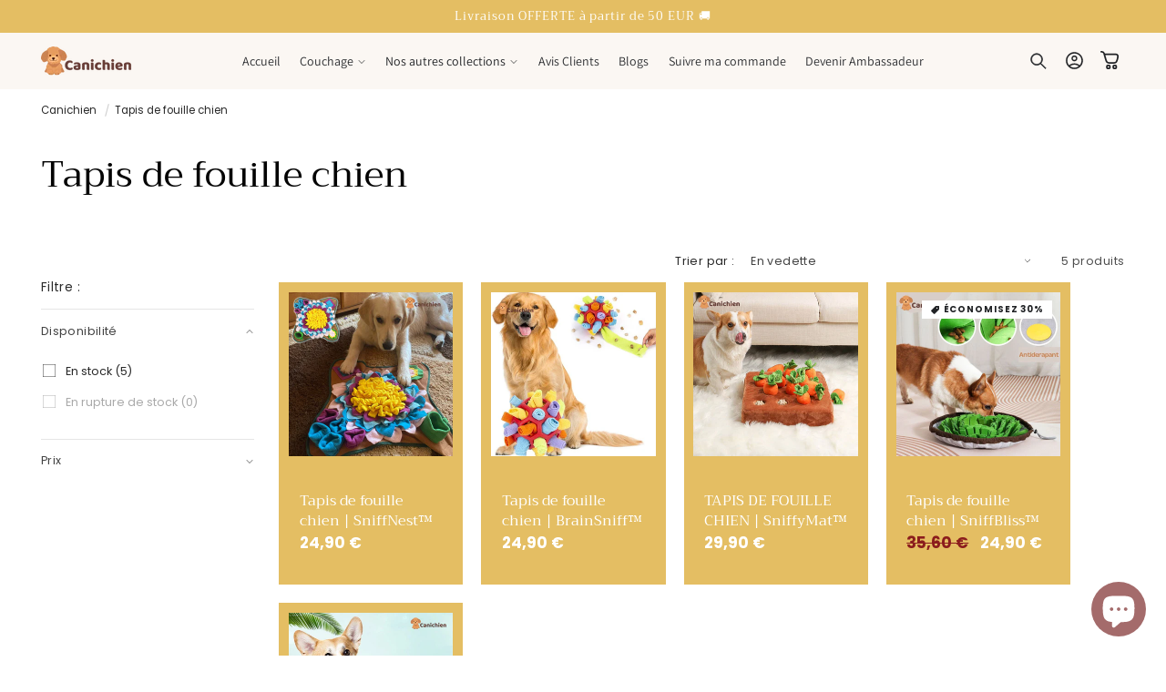

--- FILE ---
content_type: text/html; charset=utf-8
request_url: https://canichien.com/collections/tapis-de-fouille-chien
body_size: 68579
content:
<!doctype html>
<html class="no-js" lang="fr">
  <head>
    <meta charset="utf-8">
    <meta http-equiv="X-UA-Compatible" content="IE=edge">
    <meta name="viewport" content="width=device-width,initial-scale=1">
    <meta name="theme-color" content="">
    <link rel="stylesheet" href="https://cdnjs.cloudflare.com/ajax/libs/font-awesome/6.5.1/css/all.min.css">
    <link rel="canonical" href="https://canichien.com/collections/tapis-de-fouille-chien"><link rel="icon" type="image/png" href="//canichien.com/cdn/shop/files/logo_image_4271ca67-3903-4bed-a7e2-ef4835f3094f.png?crop=center&height=32&v=1754019906&width=32"><link rel="preconnect" href="https://fonts.shopifycdn.com" crossorigin><title>
      Tapis de fouille chien
 &ndash; CANICHIEN</title>

    
      <meta name="description" content="Tapis de fouille chien - Plongez dans l&#39;Aventure Éveillez l&#39;esprit de découverte de votre fidèle compagnon avec nos tapis de fouille chien de haute qualité. Ces jouets interactifs offrent à votre animal des heures de stimulation mentale et de divertissement. Découvrez comment nos produits peuvent enrichir la vie de vot">
    

    

<meta property="og:site_name" content="CANICHIEN">
<meta property="og:url" content="https://canichien.com/collections/tapis-de-fouille-chien">
<meta property="og:title" content="Tapis de fouille chien">
<meta property="og:type" content="website">
<meta property="og:description" content="Tapis de fouille chien - Plongez dans l&#39;Aventure Éveillez l&#39;esprit de découverte de votre fidèle compagnon avec nos tapis de fouille chien de haute qualité. Ces jouets interactifs offrent à votre animal des heures de stimulation mentale et de divertissement. Découvrez comment nos produits peuvent enrichir la vie de vot"><meta property="og:image" content="http://canichien.com/cdn/shop/collections/tapis-de-fouille-chien-bouledogue.webp?v=1710590206">
  <meta property="og:image:secure_url" content="https://canichien.com/cdn/shop/collections/tapis-de-fouille-chien-bouledogue.webp?v=1710590206">
  <meta property="og:image:width" content="713">
  <meta property="og:image:height" content="713"><meta name="twitter:card" content="summary_large_image">
<meta name="twitter:title" content="Tapis de fouille chien">
<meta name="twitter:description" content="Tapis de fouille chien - Plongez dans l&#39;Aventure Éveillez l&#39;esprit de découverte de votre fidèle compagnon avec nos tapis de fouille chien de haute qualité. Ces jouets interactifs offrent à votre animal des heures de stimulation mentale et de divertissement. Découvrez comment nos produits peuvent enrichir la vie de vot">


    <script async src="//canichien.com/cdn/shop/t/9/assets/lozad.min.js?v=99319580264619176321748187667"></script>
    <script src="//canichien.com/cdn/shop/t/9/assets/constants.js?v=58251544750838685771748187666" defer="defer"></script>
    <script src="//canichien.com/cdn/shop/t/9/assets/pubsub.js?v=158357773527763999511748187667" defer="defer"></script>
    <script src="//canichien.com/cdn/shop/t/9/assets/global.js?v=47596192927808390791748187667" defer="defer"></script>
    <script src="//canichien.com/cdn/shop/t/9/assets/swiper-bundle.min.js?v=10779350003255520001748187668" defer="defer"></script><script src="//canichien.com/cdn/shop/t/9/assets/jquery.js?v=168723062009383479511748187667" defer="defer"></script>

    <script>window.performance && window.performance.mark && window.performance.mark('shopify.content_for_header.start');</script><meta name="google-site-verification" content="F7cMD_y0EO34L1JSM_t0VWJewx6rpvV3i6TrcJQ5ZW8">
<meta id="shopify-digital-wallet" name="shopify-digital-wallet" content="/68991746313/digital_wallets/dialog">
<meta name="shopify-checkout-api-token" content="63785e13f44e1a058ae7ff25e8b7fba5">
<meta id="in-context-paypal-metadata" data-shop-id="68991746313" data-venmo-supported="false" data-environment="production" data-locale="fr_FR" data-paypal-v4="true" data-currency="EUR">
<link rel="alternate" type="application/atom+xml" title="Feed" href="/collections/tapis-de-fouille-chien.atom" />
<link rel="alternate" type="application/json+oembed" href="https://canichien.com/collections/tapis-de-fouille-chien.oembed">
<script async="async" src="/checkouts/internal/preloads.js?locale=fr-FR"></script>
<link rel="preconnect" href="https://shop.app" crossorigin="anonymous">
<script async="async" src="https://shop.app/checkouts/internal/preloads.js?locale=fr-FR&shop_id=68991746313" crossorigin="anonymous"></script>
<script id="apple-pay-shop-capabilities" type="application/json">{"shopId":68991746313,"countryCode":"BE","currencyCode":"EUR","merchantCapabilities":["supports3DS"],"merchantId":"gid:\/\/shopify\/Shop\/68991746313","merchantName":"CANICHIEN","requiredBillingContactFields":["postalAddress","email","phone"],"requiredShippingContactFields":["postalAddress","email","phone"],"shippingType":"shipping","supportedNetworks":["visa","maestro","masterCard","amex"],"total":{"type":"pending","label":"CANICHIEN","amount":"1.00"},"shopifyPaymentsEnabled":true,"supportsSubscriptions":true}</script>
<script id="shopify-features" type="application/json">{"accessToken":"63785e13f44e1a058ae7ff25e8b7fba5","betas":["rich-media-storefront-analytics"],"domain":"canichien.com","predictiveSearch":true,"shopId":68991746313,"locale":"fr"}</script>
<script>var Shopify = Shopify || {};
Shopify.shop = "boutiquerchienel.myshopify.com";
Shopify.locale = "fr";
Shopify.currency = {"active":"EUR","rate":"1.0"};
Shopify.country = "FR";
Shopify.theme = {"name":"chien-chat","id":181587706121,"schema_name":"Candles","schema_version":"15.2.7","theme_store_id":null,"role":"main"};
Shopify.theme.handle = "null";
Shopify.theme.style = {"id":null,"handle":null};
Shopify.cdnHost = "canichien.com/cdn";
Shopify.routes = Shopify.routes || {};
Shopify.routes.root = "/";</script>
<script type="module">!function(o){(o.Shopify=o.Shopify||{}).modules=!0}(window);</script>
<script>!function(o){function n(){var o=[];function n(){o.push(Array.prototype.slice.apply(arguments))}return n.q=o,n}var t=o.Shopify=o.Shopify||{};t.loadFeatures=n(),t.autoloadFeatures=n()}(window);</script>
<script>
  window.ShopifyPay = window.ShopifyPay || {};
  window.ShopifyPay.apiHost = "shop.app\/pay";
  window.ShopifyPay.redirectState = null;
</script>
<script id="shop-js-analytics" type="application/json">{"pageType":"collection"}</script>
<script defer="defer" async type="module" src="//canichien.com/cdn/shopifycloud/shop-js/modules/v2/client.init-shop-cart-sync_BcDpqI9l.fr.esm.js"></script>
<script defer="defer" async type="module" src="//canichien.com/cdn/shopifycloud/shop-js/modules/v2/chunk.common_a1Rf5Dlz.esm.js"></script>
<script defer="defer" async type="module" src="//canichien.com/cdn/shopifycloud/shop-js/modules/v2/chunk.modal_Djra7sW9.esm.js"></script>
<script type="module">
  await import("//canichien.com/cdn/shopifycloud/shop-js/modules/v2/client.init-shop-cart-sync_BcDpqI9l.fr.esm.js");
await import("//canichien.com/cdn/shopifycloud/shop-js/modules/v2/chunk.common_a1Rf5Dlz.esm.js");
await import("//canichien.com/cdn/shopifycloud/shop-js/modules/v2/chunk.modal_Djra7sW9.esm.js");

  window.Shopify.SignInWithShop?.initShopCartSync?.({"fedCMEnabled":true,"windoidEnabled":true});

</script>
<script>
  window.Shopify = window.Shopify || {};
  if (!window.Shopify.featureAssets) window.Shopify.featureAssets = {};
  window.Shopify.featureAssets['shop-js'] = {"shop-cart-sync":["modules/v2/client.shop-cart-sync_BLrx53Hf.fr.esm.js","modules/v2/chunk.common_a1Rf5Dlz.esm.js","modules/v2/chunk.modal_Djra7sW9.esm.js"],"init-fed-cm":["modules/v2/client.init-fed-cm_C8SUwJ8U.fr.esm.js","modules/v2/chunk.common_a1Rf5Dlz.esm.js","modules/v2/chunk.modal_Djra7sW9.esm.js"],"shop-cash-offers":["modules/v2/client.shop-cash-offers_BBp_MjBM.fr.esm.js","modules/v2/chunk.common_a1Rf5Dlz.esm.js","modules/v2/chunk.modal_Djra7sW9.esm.js"],"shop-login-button":["modules/v2/client.shop-login-button_Dw6kG_iO.fr.esm.js","modules/v2/chunk.common_a1Rf5Dlz.esm.js","modules/v2/chunk.modal_Djra7sW9.esm.js"],"pay-button":["modules/v2/client.pay-button_BJDaAh68.fr.esm.js","modules/v2/chunk.common_a1Rf5Dlz.esm.js","modules/v2/chunk.modal_Djra7sW9.esm.js"],"shop-button":["modules/v2/client.shop-button_DBWL94V3.fr.esm.js","modules/v2/chunk.common_a1Rf5Dlz.esm.js","modules/v2/chunk.modal_Djra7sW9.esm.js"],"avatar":["modules/v2/client.avatar_BTnouDA3.fr.esm.js"],"init-windoid":["modules/v2/client.init-windoid_77FSIiws.fr.esm.js","modules/v2/chunk.common_a1Rf5Dlz.esm.js","modules/v2/chunk.modal_Djra7sW9.esm.js"],"init-shop-for-new-customer-accounts":["modules/v2/client.init-shop-for-new-customer-accounts_QoC3RJm9.fr.esm.js","modules/v2/client.shop-login-button_Dw6kG_iO.fr.esm.js","modules/v2/chunk.common_a1Rf5Dlz.esm.js","modules/v2/chunk.modal_Djra7sW9.esm.js"],"init-shop-email-lookup-coordinator":["modules/v2/client.init-shop-email-lookup-coordinator_D4ioGzPw.fr.esm.js","modules/v2/chunk.common_a1Rf5Dlz.esm.js","modules/v2/chunk.modal_Djra7sW9.esm.js"],"init-shop-cart-sync":["modules/v2/client.init-shop-cart-sync_BcDpqI9l.fr.esm.js","modules/v2/chunk.common_a1Rf5Dlz.esm.js","modules/v2/chunk.modal_Djra7sW9.esm.js"],"shop-toast-manager":["modules/v2/client.shop-toast-manager_B-eIbpHW.fr.esm.js","modules/v2/chunk.common_a1Rf5Dlz.esm.js","modules/v2/chunk.modal_Djra7sW9.esm.js"],"init-customer-accounts":["modules/v2/client.init-customer-accounts_BcBSUbIK.fr.esm.js","modules/v2/client.shop-login-button_Dw6kG_iO.fr.esm.js","modules/v2/chunk.common_a1Rf5Dlz.esm.js","modules/v2/chunk.modal_Djra7sW9.esm.js"],"init-customer-accounts-sign-up":["modules/v2/client.init-customer-accounts-sign-up_DvG__VHD.fr.esm.js","modules/v2/client.shop-login-button_Dw6kG_iO.fr.esm.js","modules/v2/chunk.common_a1Rf5Dlz.esm.js","modules/v2/chunk.modal_Djra7sW9.esm.js"],"shop-follow-button":["modules/v2/client.shop-follow-button_Dnx6fDH9.fr.esm.js","modules/v2/chunk.common_a1Rf5Dlz.esm.js","modules/v2/chunk.modal_Djra7sW9.esm.js"],"checkout-modal":["modules/v2/client.checkout-modal_BDH3MUqJ.fr.esm.js","modules/v2/chunk.common_a1Rf5Dlz.esm.js","modules/v2/chunk.modal_Djra7sW9.esm.js"],"shop-login":["modules/v2/client.shop-login_CV9Paj8R.fr.esm.js","modules/v2/chunk.common_a1Rf5Dlz.esm.js","modules/v2/chunk.modal_Djra7sW9.esm.js"],"lead-capture":["modules/v2/client.lead-capture_DGQOTB4e.fr.esm.js","modules/v2/chunk.common_a1Rf5Dlz.esm.js","modules/v2/chunk.modal_Djra7sW9.esm.js"],"payment-terms":["modules/v2/client.payment-terms_BQYK7nq4.fr.esm.js","modules/v2/chunk.common_a1Rf5Dlz.esm.js","modules/v2/chunk.modal_Djra7sW9.esm.js"]};
</script>
<script>(function() {
  var isLoaded = false;
  function asyncLoad() {
    if (isLoaded) return;
    isLoaded = true;
    var urls = ["https:\/\/seo.apps.avada.io\/scripttag\/avada-seo-installed.js?shop=boutiquerchienel.myshopify.com","https:\/\/ecommplugins-scripts.trustpilot.com\/v2.1\/js\/header.min.js?settings=eyJrZXkiOiJMdHFTZmI5cUpMcXBxdXBJIiwicyI6Im5vbmUifQ==\u0026v=2.5\u0026shop=boutiquerchienel.myshopify.com","https:\/\/ecommplugins-trustboxsettings.trustpilot.com\/boutiquerchienel.myshopify.com.js?settings=1718005647705\u0026shop=boutiquerchienel.myshopify.com","https:\/\/widget.trustpilot.com\/bootstrap\/v5\/tp.widget.sync.bootstrap.min.js?shop=boutiquerchienel.myshopify.com","\/\/cdn.shopify.com\/proxy\/b9ced685873f76ce25f24808822ba71ac936922dc7fc7d0397e686b722056f55\/d1639lhkj5l89m.cloudfront.net\/js\/storefront\/uppromote.js?shop=boutiquerchienel.myshopify.com\u0026sp-cache-control=cHVibGljLCBtYXgtYWdlPTkwMA"];
    for (var i = 0; i < urls.length; i++) {
      var s = document.createElement('script');
      s.type = 'text/javascript';
      s.async = true;
      s.src = urls[i];
      var x = document.getElementsByTagName('script')[0];
      x.parentNode.insertBefore(s, x);
    }
  };
  if(window.attachEvent) {
    window.attachEvent('onload', asyncLoad);
  } else {
    window.addEventListener('load', asyncLoad, false);
  }
})();</script>
<script id="__st">var __st={"a":68991746313,"offset":3600,"reqid":"ef2233ee-4320-4753-b1f5-df9909b4c17e-1769110313","pageurl":"canichien.com\/collections\/tapis-de-fouille-chien","u":"90826876c27a","p":"collection","rtyp":"collection","rid":498999722249};</script>
<script>window.ShopifyPaypalV4VisibilityTracking = true;</script>
<script id="captcha-bootstrap">!function(){'use strict';const t='contact',e='account',n='new_comment',o=[[t,t],['blogs',n],['comments',n],[t,'customer']],c=[[e,'customer_login'],[e,'guest_login'],[e,'recover_customer_password'],[e,'create_customer']],r=t=>t.map((([t,e])=>`form[action*='/${t}']:not([data-nocaptcha='true']) input[name='form_type'][value='${e}']`)).join(','),a=t=>()=>t?[...document.querySelectorAll(t)].map((t=>t.form)):[];function s(){const t=[...o],e=r(t);return a(e)}const i='password',u='form_key',d=['recaptcha-v3-token','g-recaptcha-response','h-captcha-response',i],f=()=>{try{return window.sessionStorage}catch{return}},m='__shopify_v',_=t=>t.elements[u];function p(t,e,n=!1){try{const o=window.sessionStorage,c=JSON.parse(o.getItem(e)),{data:r}=function(t){const{data:e,action:n}=t;return t[m]||n?{data:e,action:n}:{data:t,action:n}}(c);for(const[e,n]of Object.entries(r))t.elements[e]&&(t.elements[e].value=n);n&&o.removeItem(e)}catch(o){console.error('form repopulation failed',{error:o})}}const l='form_type',E='cptcha';function T(t){t.dataset[E]=!0}const w=window,h=w.document,L='Shopify',v='ce_forms',y='captcha';let A=!1;((t,e)=>{const n=(g='f06e6c50-85a8-45c8-87d0-21a2b65856fe',I='https://cdn.shopify.com/shopifycloud/storefront-forms-hcaptcha/ce_storefront_forms_captcha_hcaptcha.v1.5.2.iife.js',D={infoText:'Protégé par hCaptcha',privacyText:'Confidentialité',termsText:'Conditions'},(t,e,n)=>{const o=w[L][v],c=o.bindForm;if(c)return c(t,g,e,D).then(n);var r;o.q.push([[t,g,e,D],n]),r=I,A||(h.body.append(Object.assign(h.createElement('script'),{id:'captcha-provider',async:!0,src:r})),A=!0)});var g,I,D;w[L]=w[L]||{},w[L][v]=w[L][v]||{},w[L][v].q=[],w[L][y]=w[L][y]||{},w[L][y].protect=function(t,e){n(t,void 0,e),T(t)},Object.freeze(w[L][y]),function(t,e,n,w,h,L){const[v,y,A,g]=function(t,e,n){const i=e?o:[],u=t?c:[],d=[...i,...u],f=r(d),m=r(i),_=r(d.filter((([t,e])=>n.includes(e))));return[a(f),a(m),a(_),s()]}(w,h,L),I=t=>{const e=t.target;return e instanceof HTMLFormElement?e:e&&e.form},D=t=>v().includes(t);t.addEventListener('submit',(t=>{const e=I(t);if(!e)return;const n=D(e)&&!e.dataset.hcaptchaBound&&!e.dataset.recaptchaBound,o=_(e),c=g().includes(e)&&(!o||!o.value);(n||c)&&t.preventDefault(),c&&!n&&(function(t){try{if(!f())return;!function(t){const e=f();if(!e)return;const n=_(t);if(!n)return;const o=n.value;o&&e.removeItem(o)}(t);const e=Array.from(Array(32),(()=>Math.random().toString(36)[2])).join('');!function(t,e){_(t)||t.append(Object.assign(document.createElement('input'),{type:'hidden',name:u})),t.elements[u].value=e}(t,e),function(t,e){const n=f();if(!n)return;const o=[...t.querySelectorAll(`input[type='${i}']`)].map((({name:t})=>t)),c=[...d,...o],r={};for(const[a,s]of new FormData(t).entries())c.includes(a)||(r[a]=s);n.setItem(e,JSON.stringify({[m]:1,action:t.action,data:r}))}(t,e)}catch(e){console.error('failed to persist form',e)}}(e),e.submit())}));const S=(t,e)=>{t&&!t.dataset[E]&&(n(t,e.some((e=>e===t))),T(t))};for(const o of['focusin','change'])t.addEventListener(o,(t=>{const e=I(t);D(e)&&S(e,y())}));const B=e.get('form_key'),M=e.get(l),P=B&&M;t.addEventListener('DOMContentLoaded',(()=>{const t=y();if(P)for(const e of t)e.elements[l].value===M&&p(e,B);[...new Set([...A(),...v().filter((t=>'true'===t.dataset.shopifyCaptcha))])].forEach((e=>S(e,t)))}))}(h,new URLSearchParams(w.location.search),n,t,e,['guest_login'])})(!0,!0)}();</script>
<script integrity="sha256-4kQ18oKyAcykRKYeNunJcIwy7WH5gtpwJnB7kiuLZ1E=" data-source-attribution="shopify.loadfeatures" defer="defer" src="//canichien.com/cdn/shopifycloud/storefront/assets/storefront/load_feature-a0a9edcb.js" crossorigin="anonymous"></script>
<script crossorigin="anonymous" defer="defer" src="//canichien.com/cdn/shopifycloud/storefront/assets/shopify_pay/storefront-65b4c6d7.js?v=20250812"></script>
<script data-source-attribution="shopify.dynamic_checkout.dynamic.init">var Shopify=Shopify||{};Shopify.PaymentButton=Shopify.PaymentButton||{isStorefrontPortableWallets:!0,init:function(){window.Shopify.PaymentButton.init=function(){};var t=document.createElement("script");t.src="https://canichien.com/cdn/shopifycloud/portable-wallets/latest/portable-wallets.fr.js",t.type="module",document.head.appendChild(t)}};
</script>
<script data-source-attribution="shopify.dynamic_checkout.buyer_consent">
  function portableWalletsHideBuyerConsent(e){var t=document.getElementById("shopify-buyer-consent"),n=document.getElementById("shopify-subscription-policy-button");t&&n&&(t.classList.add("hidden"),t.setAttribute("aria-hidden","true"),n.removeEventListener("click",e))}function portableWalletsShowBuyerConsent(e){var t=document.getElementById("shopify-buyer-consent"),n=document.getElementById("shopify-subscription-policy-button");t&&n&&(t.classList.remove("hidden"),t.removeAttribute("aria-hidden"),n.addEventListener("click",e))}window.Shopify?.PaymentButton&&(window.Shopify.PaymentButton.hideBuyerConsent=portableWalletsHideBuyerConsent,window.Shopify.PaymentButton.showBuyerConsent=portableWalletsShowBuyerConsent);
</script>
<script data-source-attribution="shopify.dynamic_checkout.cart.bootstrap">document.addEventListener("DOMContentLoaded",(function(){function t(){return document.querySelector("shopify-accelerated-checkout-cart, shopify-accelerated-checkout")}if(t())Shopify.PaymentButton.init();else{new MutationObserver((function(e,n){t()&&(Shopify.PaymentButton.init(),n.disconnect())})).observe(document.body,{childList:!0,subtree:!0})}}));
</script>
<link id="shopify-accelerated-checkout-styles" rel="stylesheet" media="screen" href="https://canichien.com/cdn/shopifycloud/portable-wallets/latest/accelerated-checkout-backwards-compat.css" crossorigin="anonymous">
<style id="shopify-accelerated-checkout-cart">
        #shopify-buyer-consent {
  margin-top: 1em;
  display: inline-block;
  width: 100%;
}

#shopify-buyer-consent.hidden {
  display: none;
}

#shopify-subscription-policy-button {
  background: none;
  border: none;
  padding: 0;
  text-decoration: underline;
  font-size: inherit;
  cursor: pointer;
}

#shopify-subscription-policy-button::before {
  box-shadow: none;
}

      </style>
<script id="sections-script" data-sections="header" defer="defer" src="//canichien.com/cdn/shop/t/9/compiled_assets/scripts.js?v=1387"></script>
<script>window.performance && window.performance.mark && window.performance.mark('shopify.content_for_header.end');</script>


    <style data-shopify>
        @font-face {
  font-family: Poppins;
  font-weight: 400;
  font-style: normal;
  font-display: swap;
  src: url("//canichien.com/cdn/fonts/poppins/poppins_n4.0ba78fa5af9b0e1a374041b3ceaadf0a43b41362.woff2") format("woff2"),
       url("//canichien.com/cdn/fonts/poppins/poppins_n4.214741a72ff2596839fc9760ee7a770386cf16ca.woff") format("woff");
}

        @font-face {
  font-family: Poppins;
  font-weight: 700;
  font-style: normal;
  font-display: swap;
  src: url("//canichien.com/cdn/fonts/poppins/poppins_n7.56758dcf284489feb014a026f3727f2f20a54626.woff2") format("woff2"),
       url("//canichien.com/cdn/fonts/poppins/poppins_n7.f34f55d9b3d3205d2cd6f64955ff4b36f0cfd8da.woff") format("woff");
}

        @font-face {
  font-family: Poppins;
  font-weight: 400;
  font-style: italic;
  font-display: swap;
  src: url("//canichien.com/cdn/fonts/poppins/poppins_i4.846ad1e22474f856bd6b81ba4585a60799a9f5d2.woff2") format("woff2"),
       url("//canichien.com/cdn/fonts/poppins/poppins_i4.56b43284e8b52fc64c1fd271f289a39e8477e9ec.woff") format("woff");
}

        @font-face {
  font-family: Poppins;
  font-weight: 700;
  font-style: italic;
  font-display: swap;
  src: url("//canichien.com/cdn/fonts/poppins/poppins_i7.42fd71da11e9d101e1e6c7932199f925f9eea42d.woff2") format("woff2"),
       url("//canichien.com/cdn/fonts/poppins/poppins_i7.ec8499dbd7616004e21155106d13837fff4cf556.woff") format("woff");
}

        @font-face {
  font-family: Trirong;
  font-weight: 400;
  font-style: normal;
  font-display: swap;
  src: url("//canichien.com/cdn/fonts/trirong/trirong_n4.46b40419aaa69bf77077c3108d75dad5a0318d4b.woff2") format("woff2"),
       url("//canichien.com/cdn/fonts/trirong/trirong_n4.97753898e63cd7e164ad614681eba2c7fe577190.woff") format("woff");
}

        @font-face {
  font-family: Assistant;
  font-weight: 400;
  font-style: normal;
  font-display: swap;
  src: url("//canichien.com/cdn/fonts/assistant/assistant_n4.9120912a469cad1cc292572851508ca49d12e768.woff2") format("woff2"),
       url("//canichien.com/cdn/fonts/assistant/assistant_n4.6e9875ce64e0fefcd3f4446b7ec9036b3ddd2985.woff") format("woff");
}

        @font-face {
  font-family: Trirong;
  font-weight: 400;
  font-style: italic;
  font-display: swap;
  src: url("//canichien.com/cdn/fonts/trirong/trirong_i4.e8fb1b74a83a452c3d16f162180a83bc0894e8aa.woff2") format("woff2"),
       url("//canichien.com/cdn/fonts/trirong/trirong_i4.2148544c556c13305d638bd776b71d589f726b3e.woff") format("woff");
}

        @font-face {
  font-family: Assistant;
  font-weight: 400;
  font-style: normal;
  font-display: swap;
  src: url("//canichien.com/cdn/fonts/assistant/assistant_n4.9120912a469cad1cc292572851508ca49d12e768.woff2") format("woff2"),
       url("//canichien.com/cdn/fonts/assistant/assistant_n4.6e9875ce64e0fefcd3f4446b7ec9036b3ddd2985.woff") format("woff");
}


        
          :root,
          .color-background-1 {
            --color-background: 255,255,255;
          
            --gradient-background: linear-gradient(180deg, rgba(255, 255, 255, 1), rgba(255, 255, 255, 1) 75%);
          

          

          --color-foreground: 3,3,3;
          --color-background-contrast: 191,191,191;
          --color-shadow: 3,3,3;
          --color-button: 230,217,207;
          --color-button-text: 3,3,3;
          --color-secondary-button: 255,255,255;
          --color-secondary-button-text: 29,29,29;
          --color-link: 29,29,29;
          --color-badge-foreground: 3,3,3;
          --color-badge-background: 255,255,255;
          --color-badge-border: 3,3,3;
          --payment-terms-background-color: rgb(255 255 255);
          --sale-price: rgb(139 29 29);
        }
        
          
          .color-background-2 {
            --color-background: 255,255,255;
          
            --gradient-background: radial-gradient(rgba(249, 249, 249, 1), rgba(249, 249, 249, 1) 100%);
          

          

          --color-foreground: 33,35,38;
          --color-background-contrast: 191,191,191;
          --color-shadow: 33,35,38;
          --color-button: 33,35,38;
          --color-button-text: 255,255,255;
          --color-secondary-button: 255,255,255;
          --color-secondary-button-text: 33,35,38;
          --color-link: 33,35,38;
          --color-badge-foreground: 33,35,38;
          --color-badge-background: 255,255,255;
          --color-badge-border: 33,35,38;
          --payment-terms-background-color: rgb(255 255 255);
          --sale-price: rgb(139 29 29);
        }
        
          
          .color-inverse {
            --color-background: 0,0,0;
          
            --gradient-background: #000000;
          

          

          --color-foreground: 255,255,255;
          --color-background-contrast: 128,128,128;
          --color-shadow: 0,0,0;
          --color-button: 255,255,255;
          --color-button-text: 0,0,0;
          --color-secondary-button: 0,0,0;
          --color-secondary-button-text: 255,255,255;
          --color-link: 255,255,255;
          --color-badge-foreground: 255,255,255;
          --color-badge-background: 0,0,0;
          --color-badge-border: 255,255,255;
          --payment-terms-background-color: rgb(0 0 0);
          --sale-price: rgb(139 29 29);
        }
        
          
          .color-accent-1 {
            --color-background: 228,190,99;
          
            --gradient-background: linear-gradient(228deg, rgba(230, 217, 207, 1) 14%, rgba(230, 217, 207, 1) 83%);
          

          

          --color-foreground: 3,3,3;
          --color-background-contrast: 170,129,29;
          --color-shadow: 3,3,3;
          --color-button: 255,255,255;
          --color-button-text: 3,3,3;
          --color-secondary-button: 228,190,99;
          --color-secondary-button-text: 255,255,255;
          --color-link: 255,255,255;
          --color-badge-foreground: 3,3,3;
          --color-badge-background: 228,190,99;
          --color-badge-border: 3,3,3;
          --payment-terms-background-color: rgb(228 190 99);
          --sale-price: rgb(139 29 29);
        }
        
          
          .color-scheme-52650f17-4d3d-4be4-aa3c-4ef82f95ed07 {
            --color-background: 255,255,255;
          
            --gradient-background: linear-gradient(180deg, rgba(251, 247, 243, 1), rgba(251, 247, 243, 1) 100%);
          

          

          --color-foreground: 33,35,38;
          --color-background-contrast: 191,191,191;
          --color-shadow: 33,35,38;
          --color-button: 230,217,207;
          --color-button-text: 29,29,29;
          --color-secondary-button: 255,255,255;
          --color-secondary-button-text: 29,29,29;
          --color-link: 29,29,29;
          --color-badge-foreground: 33,35,38;
          --color-badge-background: 255,255,255;
          --color-badge-border: 33,35,38;
          --payment-terms-background-color: rgb(255 255 255);
          --sale-price: rgb(139 29 29);
        }
        
          
          .color-scheme-58ff9a05-7092-43ee-84e7-6f05d1cc9431 {
            --color-background: 131,158,149;
          
            --gradient-background: #839e95;
          

          

          --color-foreground: 255,255,255;
          --color-background-contrast: 71,91,84;
          --color-shadow: 3,3,3;
          --color-button: 255,255,255;
          --color-button-text: 131,158,149;
          --color-secondary-button: 131,158,149;
          --color-secondary-button-text: 255,255,255;
          --color-link: 255,255,255;
          --color-badge-foreground: 255,255,255;
          --color-badge-background: 131,158,149;
          --color-badge-border: 255,255,255;
          --payment-terms-background-color: rgb(131 158 149);
          --sale-price: rgb(139 29 29);
        }
        
          
          .color-scheme-047a9276-6483-491e-b7cd-7ee968c533af {
            --color-background: 199,195,184;
          
            --gradient-background: #c7c3b8;
          

          

          --color-foreground: 33,35,38;
          --color-background-contrast: 143,135,113;
          --color-shadow: 33,35,38;
          --color-button: 33,35,38;
          --color-button-text: 255,255,255;
          --color-secondary-button: 199,195,184;
          --color-secondary-button-text: 33,35,38;
          --color-link: 33,35,38;
          --color-badge-foreground: 33,35,38;
          --color-badge-background: 199,195,184;
          --color-badge-border: 33,35,38;
          --payment-terms-background-color: rgb(199 195 184);
          --sale-price: rgb(139 29 29);
        }
        
          
          .color-scheme-36d4e47b-9ba8-49dd-b7b2-da0f90a0f45c {
            --color-background: 228,190,99;
          
            --gradient-background: #e4be63;
          

          

          --color-foreground: 255,255,255;
          --color-background-contrast: 170,129,29;
          --color-shadow: 100,118,112;
          --color-button: 255,255,255;
          --color-button-text: 100,118,112;
          --color-secondary-button: 228,190,99;
          --color-secondary-button-text: 255,255,255;
          --color-link: 255,255,255;
          --color-badge-foreground: 255,255,255;
          --color-badge-background: 228,190,99;
          --color-badge-border: 255,255,255;
          --payment-terms-background-color: rgb(228 190 99);
          --sale-price: rgb(139 29 29);
        }
        
          
          .color-scheme-18f5db6c-8789-4732-b553-18d495b09eca {
            --color-background: 234,223,221;
          
            --gradient-background: linear-gradient(180deg, rgba(255, 255, 255, 1), rgba(255, 255, 255, 1) 75%);
          

          

          --color-foreground: 179,103,93;
          --color-background-contrast: 185,149,142;
          --color-shadow: 29,29,29;
          --color-button: 179,103,93;
          --color-button-text: 255,255,255;
          --color-secondary-button: 234,223,221;
          --color-secondary-button-text: 179,103,93;
          --color-link: 179,103,93;
          --color-badge-foreground: 179,103,93;
          --color-badge-background: 234,223,221;
          --color-badge-border: 179,103,93;
          --payment-terms-background-color: rgb(234 223 221);
          --sale-price: rgb(139 29 29);
        }
        
          
          .color-scheme-4fdc71b1-5724-451e-9043-aa76d0c22d48 {
            --color-background: 243,243,243;
          
            --gradient-background: #f3f3f3;
          

          

          --color-foreground: 33,37,41;
          --color-background-contrast: 179,179,179;
          --color-shadow: 29,29,29;
          --color-button: 33,37,41;
          --color-button-text: 255,255,255;
          --color-secondary-button: 243,243,243;
          --color-secondary-button-text: 148,167,204;
          --color-link: 148,167,204;
          --color-badge-foreground: 33,37,41;
          --color-badge-background: 243,243,243;
          --color-badge-border: 33,37,41;
          --payment-terms-background-color: rgb(243 243 243);
          --sale-price: rgb(139 29 29);
        }
        
          
          .color-scheme-a80609f4-13c0-47b4-a9c5-fd8a687d0d9c {
            --color-background: 255,255,255;
          
            --gradient-background: linear-gradient(180deg, rgba(255, 255, 255, 1), rgba(255, 255, 255, 1) 75%);
          

          

          --color-foreground: 3,3,3;
          --color-background-contrast: 191,191,191;
          --color-shadow: 3,3,3;
          --color-button: 76,195,11;
          --color-button-text: 255,255,255;
          --color-secondary-button: 255,255,255;
          --color-secondary-button-text: 29,29,29;
          --color-link: 29,29,29;
          --color-badge-foreground: 3,3,3;
          --color-badge-background: 255,255,255;
          --color-badge-border: 3,3,3;
          --payment-terms-background-color: rgb(255 255 255);
          --sale-price: rgb(139 29 29);
        }
        
          
          .color-scheme-7ce4084c-9608-408a-9966-02b157cec412 {
            --color-background: 255,255,255;
          
            --gradient-background: linear-gradient(180deg, rgba(230, 217, 207, 1) 1%, rgba(230, 217, 207, 1) 65%);
          

          

          --color-foreground: 255,255,255;
          --color-background-contrast: 191,191,191;
          --color-shadow: 3,3,3;
          --color-button: 255,255,255;
          --color-button-text: 3,3,3;
          --color-secondary-button: 255,255,255;
          --color-secondary-button-text: 29,29,29;
          --color-link: 29,29,29;
          --color-badge-foreground: 255,255,255;
          --color-badge-background: 255,255,255;
          --color-badge-border: 255,255,255;
          --payment-terms-background-color: rgb(255 255 255);
          --sale-price: rgb(139 29 29);
        }
        
          
          .color-scheme-7192f7e1-7e7e-465d-9b80-c9644f78d3a1 {
            --color-background: 255,255,255;
          
            --gradient-background: linear-gradient(180deg, rgba(230, 217, 207, 1) 1%, rgba(230, 217, 207, 1) 65%);
          

          

          --color-foreground: 3,3,3;
          --color-background-contrast: 191,191,191;
          --color-shadow: 3,3,3;
          --color-button: 255,255,255;
          --color-button-text: 3,3,3;
          --color-secondary-button: 255,255,255;
          --color-secondary-button-text: 29,29,29;
          --color-link: 29,29,29;
          --color-badge-foreground: 3,3,3;
          --color-badge-background: 255,255,255;
          --color-badge-border: 3,3,3;
          --payment-terms-background-color: rgb(255 255 255);
          --sale-price: rgb(139 29 29);
        }
        

        body, .color-background-1, .color-background-2, .color-inverse, .color-accent-1, .color-scheme-52650f17-4d3d-4be4-aa3c-4ef82f95ed07, .color-scheme-58ff9a05-7092-43ee-84e7-6f05d1cc9431, .color-scheme-047a9276-6483-491e-b7cd-7ee968c533af, .color-scheme-36d4e47b-9ba8-49dd-b7b2-da0f90a0f45c, .color-scheme-18f5db6c-8789-4732-b553-18d495b09eca, .color-scheme-4fdc71b1-5724-451e-9043-aa76d0c22d48, .color-scheme-a80609f4-13c0-47b4-a9c5-fd8a687d0d9c, .color-scheme-7ce4084c-9608-408a-9966-02b157cec412, .color-scheme-7192f7e1-7e7e-465d-9b80-c9644f78d3a1 {
          color: rgba(var(--color-foreground), 0.85);
          /*text-shadow: currentColor 0px 0 px;*/
          background-color: rgb(var(--color-background));
        }

        :root {
          --font-body-family: Poppins, sans-serif;
          --font-body-style: normal;
          --font-body-weight: 400;
          --font-body-weight-bold: 700;
          --font-body-height: 1.5;
          --font-body-spacing: 0px;
          --font-menu-family: Assistant, sans-serif;
          --font-menu-style: normal;
          --font-menu-weight: 400;
          --font-menu-weight-medium: 500;
          --font-menu-weight-bold: 700;
          --font-button-family: Poppins, sans-serif;
          --font-button-style: normal;
          --font-button-weight: 500;
          --font-button-weight-medium: 500;
          --font-button-weight-bold: 800;
          --font-collapsible-family: Assistant, sans-serif;
          --font-collapsible-style: normal;
          --font-collapsible-weight: 400;
          --font-collapsible-weight-medium: 500;
          --font-collapsible-weight-bold: 700;
          --font-collapsible-size: 16px;
          --font-collapsible-spacing: 0px;

          --font-heading-family: Trirong, serif;
          --font-heading-style: normal;
          --font-heading-italic: Trirong, serif;
          --font-heading-italic-style: italic;
          --font-heading-weight: 400;
          --font-heading-spacing: 0px;
          --font-heading-height: 1.4;

          --font-body-scale: 0.9;
          --font-heading-scale: 1.1111111111111112;

          --media-padding: px;
          --media-border-opacity: 0.1;
          --media-border-width: 0px;
          --media-radius: 0px;
          --media-shadow-opacity: 0.0;
          --media-shadow-horizontal-offset: 0px;
          --media-shadow-vertical-offset: 4px;
          --media-shadow-blur-radius: 5px;
          --media-shadow-visible: 0;

          --page-width: 160rem;
          --page-width-margin: 0rem;

          --product-card-image-padding: 1.2rem;
          --product-card-corner-radius: 0.0rem;
          --product-card-text-alignment: left;
          --product-card-border-width: 0.0rem;
          --product-card-border-opacity: 0.05;
          --product-card-shadow-opacity: 0.0;
          --product-card-shadow-visible: 0;
          --product-card-shadow-horizontal-offset: 0.0rem;
          --product-card-shadow-vertical-offset: 0.4rem;
          --product-card-shadow-blur-radius: 0.5rem;

          --collection-card-image-padding: 0.0rem;
          --collection-card-corner-radius: 8%;
          --collection-card-text-alignment: left;
          --collection-card-border-width: 0.0rem;
          --collection-card-border-opacity: 0.1;
          --collection-card-shadow-opacity: 0.0;
          --collection-card-shadow-visible: 0;
          --collection-card-shadow-horizontal-offset: 0.0rem;
          --collection-card-shadow-vertical-offset: 0.4rem;
          --collection-card-shadow-blur-radius: 0.5rem;

          --blog-card-image-padding: 0.0rem;
          --blog-card-corner-radius: 1.0rem;
          --blog-card-text-alignment: left;
          --blog-card-border-width: 0.0rem;
          --blog-card-border-opacity: 0.1;
          --blog-card-shadow-opacity: 0.0;
          --blog-card-shadow-visible: 0;
          --blog-card-shadow-horizontal-offset: 0.0rem;
          --blog-card-shadow-vertical-offset: 0.4rem;
          --blog-card-shadow-blur-radius: 0.5rem;

          --badge-corner-radius: 0.0rem;
          --badge-border-width: 0.0rem;
          --badge-border-color: transparent;

          --popup-border-width: 1px;
          --popup-border-opacity: 0.1;
          --popup-corner-radius: 0px;
          --popup-shadow-opacity: 0.05;
          --popup-shadow-horizontal-offset: 0px;
          --popup-shadow-vertical-offset: 4px;
          --popup-shadow-blur-radius: 5px;

          --drawer-border-width: 1px;
          --drawer-border-opacity: 0.1;
          --drawer-shadow-opacity: 0.0;
          --drawer-shadow-horizontal-offset: 0px;
          --drawer-shadow-vertical-offset: 4px;
          --drawer-shadow-blur-radius: 5px;

          --spacing-sections-desktop: 0px;
          --spacing-sections-mobile: 0px;

          --grid-desktop-vertical-spacing: 20px;
          --grid-desktop-horizontal-spacing: 20px;
          --grid-mobile-vertical-spacing: 10px;
          --grid-mobile-horizontal-spacing: 10px;

          --text-boxes-border-opacity: 0.05;
          --text-boxes-border-width: 0px;
          --text-boxes-radius: 8px;
          --text-boxes-shadow-opacity: 0.0;
          --text-boxes-shadow-visible: 0;
          --text-boxes-shadow-horizontal-offset: 0px;
          --text-boxes-shadow-vertical-offset: 4px;
          --text-boxes-shadow-blur-radius: 5px;

          --buttons-radius: 0px;
          --buttons-radius-outset: 0px;
          --buttons-border-width: 1px;
          --buttons-border-opacity: 1.0;
          --buttons-shadow-opacity: 0.0;
          --buttons-shadow-visible: 0;
          --buttons-shadow-horizontal-offset: 0px;
          --buttons-shadow-vertical-offset: 4px;
          --buttons-shadow-blur-radius: 5px;
          --buttons-border-offset: 0px;

          --inputs-radius: 0px;
          --inputs-border-width: 1px;
          --inputs-border-opacity: 1.0;
          --inputs-shadow-opacity: 0.0;
          --inputs-shadow-horizontal-offset: 0px;
          --inputs-margin-offset: 0px;
          --inputs-shadow-vertical-offset: 0px;
          --inputs-shadow-blur-radius: 5px;
          --inputs-radius-outset: 0px;

          --variant-pills-radius: 0px;
          --variant-pills-border-width: 1px;
          --variant-pills-border-opacity: 0.4;
          --variant-pills-shadow-opacity: 0.0;
          --variant-pills-shadow-horizontal-offset: 0px;
          --variant-pills-shadow-vertical-offset: 0px;
          --variant-pills-shadow-blur-radius: 5px;
          --button-height: 4.7rem;
          --button-height_mobile: 4.8rem;
          --button-style: uppercase;
          --button-text-size: 12px;
          --button-text-size_mobile: 11px;
          --button-text-space: 1.5px;
          --button-text-weight: 400;

          --fancy-gradient: linear-gradient(108deg, rgba(190, 142, 142, 1), rgba(206, 192, 173, 1) 32%, rgba(181, 168, 108, 1) 64%, rgba(51, 139, 102, 1) 96%);
          --fancy-text: #ffffff;
          --fancy-background: #8b1d1d;
          --fancy-text-size: 100%;
          --fancy-padding-left: 10px;
          --fancy-padding-right: 10px;
          --fancy-padding-top: 0px;
          --fancy-padding-bottom: 0px;
          --fancy-border-radius: 0px;
          --fancy-padding-bottom: 0px;

          --badge-size: 1;
        }

        *,
        *::before,
        *::after {
          box-sizing: inherit;
        }

        html {
          box-sizing: border-box;
          font-size: calc(var(--font-body-scale) * 62.5%);
          height: 100%;
        }

        body {
          display: grid;
          grid-template-rows: auto auto 1fr auto;
          grid-template-columns: 100%;
          min-height: 100%;
          margin: 0;
          font-size: 1.5rem;
          letter-spacing: var(--font-body-spacing);
          line-height: var(--font-body-height);
          font-family: var(--font-body-family);
          font-style: var(--font-body-style);
          font-weight: var(--font-body-weight);
          font-synthesis: none;
          -moz-font-feature-settings: 'kern';
          -webkit-font-smoothing: antialiased;
        }

        @media screen and (min-width: 750px) {
          body {
            font-size: 1.6rem;
          }
        }
        shopify-accelerated-checkout {
      --shopify-accelerated-checkout-button-block-size: var(--button-height);
       }
    </style>
    <link href="//canichien.com/cdn/shop/t/9/assets/base.css?v=104137818157310566101748187666" rel="stylesheet" type="text/css" media="all" />
    <link href="//canichien.com/cdn/shop/t/9/assets/lumin.css?v=178685304209589546741748187667" rel="stylesheet" type="text/css" media="all" />
    <link href="//canichien.com/cdn/shop/t/9/assets/lumin-fancy-text.css?v=54614068866017147881748187667" rel="stylesheet" type="text/css" media="all" />
    <link href="//canichien.com/cdn/shop/t/9/assets/lazyloading-classes.css?v=164302149100921049311748187667" rel="stylesheet" type="text/css" media="all" />
    <link href="//canichien.com/cdn/shop/t/9/assets/swiper-bundle.min.css?v=175585448614286009061748187668" rel="stylesheet" type="text/css" media="all" />
    <link rel="stylesheet" href="//canichien.com/cdn/shop/t/9/assets/component-cart-items.css?v=44096840991911864621748187666" media="print" onload="this.media='all'"><link href="//canichien.com/cdn/shop/t/9/assets/component-cart-drawer.css?v=141476419047427530131748187666" rel="stylesheet" type="text/css" media="all" />
      <link href="//canichien.com/cdn/shop/t/9/assets/component-cart.css?v=138396028070428287081748187666" rel="stylesheet" type="text/css" media="all" />
      <link href="//canichien.com/cdn/shop/t/9/assets/component-totals.css?v=22496016991088686091748187666" rel="stylesheet" type="text/css" media="all" />
      <link href="//canichien.com/cdn/shop/t/9/assets/component-price.css?v=137689519876686866281748187666" rel="stylesheet" type="text/css" media="all" />
      <link href="//canichien.com/cdn/shop/t/9/assets/component-discounts.css?v=152760482443307489271748187666" rel="stylesheet" type="text/css" media="all" />
      <link href="//canichien.com/cdn/shop/t/9/assets/component-loading-overlay.css?v=56586083558888306391748187666" rel="stylesheet" type="text/css" media="all" />

      <link rel="preload" as="font" href="//canichien.com/cdn/fonts/poppins/poppins_n4.0ba78fa5af9b0e1a374041b3ceaadf0a43b41362.woff2" type="font/woff2" crossorigin>
      

      <link rel="preload" as="font" href="//canichien.com/cdn/fonts/trirong/trirong_n4.46b40419aaa69bf77077c3108d75dad5a0318d4b.woff2" type="font/woff2" crossorigin>
      

      <link rel="preload" as="font" href="//canichien.com/cdn/fonts/assistant/assistant_n4.9120912a469cad1cc292572851508ca49d12e768.woff2" type="font/woff2" crossorigin>
      

      <link rel="preload" as="font" href="//canichien.com/cdn/fonts/poppins/poppins_n5.ad5b4b72b59a00358afc706450c864c3c8323842.woff2" type="font/woff2" crossorigin>
      

      <link rel="preload" as="font" href="//canichien.com/cdn/fonts/assistant/assistant_n4.9120912a469cad1cc292572851508ca49d12e768.woff2" type="font/woff2" crossorigin>
      
<link href="//canichien.com/cdn/shop/t/9/assets/component-localization-form.css?v=143319823105703127341748187666" rel="stylesheet" type="text/css" media="all" />
      <script src="//canichien.com/cdn/shop/t/9/assets/localization-form.js?v=161644695336821385561748187667" defer="defer"></script><link
        rel="stylesheet"
        href="//canichien.com/cdn/shop/t/9/assets/component-predictive-search.css?v=118923337488134913561748187666"
        media="print"
        onload="this.media='all'"
      ><script>
      document.documentElement.className = document.documentElement.className.replace('no-js', 'js');
      if (Shopify.designMode) {
        document.documentElement.classList.add('shopify-design-mode');
      }
    </script>
    <script src="//canichien.com/cdn/shop/t/9/assets/popup.js?v=130848648529786832841748187667" defer="defer"></script>

    

    <script src="//canichien.com/cdn/shop/t/9/assets/lazysizes.min.js?v=138990740293707330281748187667" async="async"></script>
    <style>.lazyload,.lazyloading{opacity:0}.lazyloaded{opacity:1;transition:opacity.3s}</style>
    <script src="//canichien.com/cdn/shop/t/9/assets/ls.rias.min.js?v=103806153898862531721748187667" async="async"></script>
    <script src="//canichien.com/cdn/shop/t/9/assets/ls.bgset.min.js?v=8548190837305949561748187667" async="async"></script>
    
  <!-- BEGIN app block: shopify://apps/consentmo-gdpr/blocks/gdpr_cookie_consent/4fbe573f-a377-4fea-9801-3ee0858cae41 -->


<!-- END app block --><!-- BEGIN app block: shopify://apps/klaviyo-email-marketing-sms/blocks/klaviyo-onsite-embed/2632fe16-c075-4321-a88b-50b567f42507 -->












  <script async src="https://static.klaviyo.com/onsite/js/U9eQG9/klaviyo.js?company_id=U9eQG9"></script>
  <script>!function(){if(!window.klaviyo){window._klOnsite=window._klOnsite||[];try{window.klaviyo=new Proxy({},{get:function(n,i){return"push"===i?function(){var n;(n=window._klOnsite).push.apply(n,arguments)}:function(){for(var n=arguments.length,o=new Array(n),w=0;w<n;w++)o[w]=arguments[w];var t="function"==typeof o[o.length-1]?o.pop():void 0,e=new Promise((function(n){window._klOnsite.push([i].concat(o,[function(i){t&&t(i),n(i)}]))}));return e}}})}catch(n){window.klaviyo=window.klaviyo||[],window.klaviyo.push=function(){var n;(n=window._klOnsite).push.apply(n,arguments)}}}}();</script>

  




  <script>
    window.klaviyoReviewsProductDesignMode = false
  </script>







<!-- END app block --><!-- BEGIN app block: shopify://apps/vitals/blocks/app-embed/aeb48102-2a5a-4f39-bdbd-d8d49f4e20b8 --><link rel="preconnect" href="https://appsolve.io/" /><link rel="preconnect" href="https://cdn-sf.vitals.app/" /><script data-ver="58" id="vtlsAebData" class="notranslate">window.vtlsLiquidData = window.vtlsLiquidData || {};window.vtlsLiquidData.buildId = 56335;

window.vtlsLiquidData.apiHosts = {
	...window.vtlsLiquidData.apiHosts,
	"1": "https://appsolve.io"
};
	window.vtlsLiquidData.moduleSettings = {"1":{"3":"E4BE63","4":"center","5":"stamp-ribbon","44":"worldwide_shipping,30_back,guaranteed,accredited","85":"","86":20,"87":20,"148":100,"978":"{}","1060":"303030"},"4":{"487":"1","488":"6b413b","673":false,"975":true,"976":true,"980":"{}"},"5":[],"7":[],"9":[],"10":{"66":"rectangle","67":"ffffff","68":"pop","69":"left","70":1,"71":"ff0101"},"12":{"29":true,"30":true,"31":true,"32":true,"108":true},"13":{"34":"☞ HEY ! Votre Cadeau vous attend…"},"14":{"45":5,"46":8,"47":10,"48":10,"49":8,"51":false,"52":true,"112":"dark","113":"bottom","198":"6B413B","199":"ffffff","200":"ffffff","201":"ffffff","202":"ffffff","203":14,"205":13,"206":460,"207":9,"222":false,"223":true,"353":"de","354":"acheté","355":"Quelqu'un","419":"Deuxième","420":"secondes","421":"minute","422":"minutes","423":"heure","424":"heures","433":"Depuis","458":"8376877613321,8376839471369, 8376875548937","474":"standard","475":"big_picture","490":true,"497":"ajouté au panier","498":true,"499":true,"500":3,"501":"##count## personnes ont ajouté ce produit au panier aujourd'hui :","515":"San Francisco, CA","557":true,"589":"00a332","799":60,"802":1,"807":"jour","808":"Journées"},"16":{"232":true,"245":"bottom","246":"bottom","247":"Add to Cart","411":true,"417":false,"418":false,"477":"automatic","478":"000000","479":"ffffff","489":true,"843":"ffffff","844":"2e2e2e","921":true,"922":true,"923":true,"924":"1","925":"1","952":"{\"container\":{\"traits\":{\"height\":{\"default\":\"40px\"}}},\"productDetails\":{\"traits\":{\"stickySubmitBtnStyle\":{\"default\":\"small\"}}}}","1021":false,"1110":false,"1154":0,"1155":true,"1156":true,"1157":false,"1158":0,"1159":false,"1160":false,"1161":false,"1162":false,"1163":false,"1182":false,"1183":true,"1184":"","1185":false},"17":{"41":"jello-shake","42":"interval","43":5},"21":{"142":false,"143":"left","144":0,"145":0,"190":true,"216":"ffce07","217":false,"218":0,"219":0,"220":"center","248":true,"278":"ffffff","279":false,"280":"ffffff","281":"eaeaea","287":"Avis","288":"Voir plus d'avis","289":"Laisser un avis","290":"Partager votre expérience","291":"note","292":"Nom","293":"Avis","294":"Nous aimerions bien voir une photo","295":"Valider votre avis","296":"Annuler","297":"Pas d'avis pour l'instant. Soit le premier à laisser un avis.","333":20,"334":100,"335":10,"336":50,"410":true,"447":"Merci pour avoir rajouté votre avis!","481":"{{ stars }} {{ averageRating }} ({{ totalReviews }} {{ reviewsTranslation }})","482":"{{ stars }} ({{ totalReviews }})","483":19,"484":14,"494":2,"504":"Seulement les images de type fichiers sont supportées pour être téléversés","507":true,"508":"E-mail","510":"00a332","563":"L'avis n'a pas pu être rajouté, si le problème persiste, merci de nous contacter.","598":"Réponse de la boutique","688":"Nos produits on combler de bonheur nos clients !","689":"Nos clients satisfaits","691":true,"745":true,"746":"list","747":true,"748":"ffce07","752":"Avis vérifié","787":"list","788":true,"793":"000000","794":"ffffff","846":"5e5e5e","877":"222222","878":"737373","879":"f7f7f7","880":"5e5e5e","948":0,"949":0,"951":"{}","994":"Nos clients nous adorent","996":0,"1002":4,"1003":false,"1005":false,"1034":false,"1038":20,"1039":20,"1040":10,"1041":10,"1042":100,"1043":50,"1044":"list","1045":true,"1046":"5e5e5e","1047":"5e5e5e","1048":"222222","1061":false,"1062":0,"1063":0,"1064":"Collecté par","1065":"De {{reviews_count}} avis","1067":true,"1068":false,"1069":true,"1070":true,"1072":"{}","1073":"left","1074":"center","1078":true,"1089":"{}","1090":0},"24":{"93":5,"94":"ffffff","359":"000000","389":"","390":"Panier est réservé pendant {{ counter }} min ","502":false,"977":"{}","1084":false,"1199":false,"1200":0},"25":{"537":false,"538":true,"541":"505050","542":"Voir d'autres résultats","543":"Recherches populaires","544":"Voici vos résultats","545":"Nous n'avons trouvé aucun résultat.","546":"Que cherchez-vous ?","547":"Collections","548":true},"46":{"368":"Faites vite ! Le stock s'épuisent !","369":10000,"370":true,"371":"Faites vite ! Les stocks s'épuisent.","372":"333333","373":"e1e1e1","374":"ff3d12","375":"edd728","909":"{}","1087":0},"48":{"469":true,"491":true,"588":true,"595":false,"603":"","605":"","606":"","781":true,"783":1,"876":0,"1076":true,"1105":0,"1198":false},"51":{"599":true,"604":true,"873":""},"52":{"581":"standard","582":false,"583":5,"584":true,"585":"Adresse e-mail déjà utilisée","586":"Adresse e-mail non valide","587":24,"995":"{}","1049":"Vous devez accepter les e-mails marketing pour devenir abonné","1050":"Vous devez accepter la politique de confidentialité et les courriels marketing","1051":"Vous devez accepter la politique de confidentialité","1052":"Politique de confidentialité","1055":true,"1056":"J'ai lu et j'accepte la {{ privacy_policy }}","1057":"","1058":true,"1059":"Envoyez-moi un email avec des nouveautés et des offres"},"53":{"636":"4b8e15","637":"ffffff","638":0,"639":5,"640":"Vous Économisez :","642":"Rupture de stock","643":"Cet Article","644":"Prix avec Promo","645":true,"646":"Ajouter au Panier","647":"pour","648":"avec","649":"de réduction","650":"\/u","651":"Ajouter","652":"Sous-Total","653":"Réduction","654":"Ancien Prix","655":0,"656":0,"657":0,"658":0,"659":"F7EEE1","660":14,"661":"center","671":"010101","702":"Quantité","731":"et","733":1,"734":"2dcf02","735":"8e86ed","736":true,"737":true,"738":false,"739":"right","740":60,"741":"gratuitement","742":"Gratuit","743":"Récupérer mon cadeau","744":"1,2","750":"Cadeau","762":"Remise","763":true,"773":"Votre produit a été ajouté au panier","786":"Économisez ","848":"ffffff","849":"f6f6f6","850":"4f4f4f","851":"Par produit","895":"E4BE63","1007":"Choisis autre","1010":"{}","1012":true,"1028":"D'autres clients ont adoré cette offre","1029":"Ajouter à la commande","1030":"Ajouté à la commande","1031":"Procéder au paiement","1032":1,"1033":"{}","1035":"Voir plus","1036":"Voir moins","1037":"{\"productCard\":{\"traits\":{\"boxShadow\":{\"default\":\"2px 2px 10px rgba(0,0,0,.1)\"}}}}","1077":"%","1083":"Procéder au paiement","1085":100,"1086":"cd1900","1091":10,"1092":1,"1093":"{\"table\":{\"traits\":{\"borderRadius\":{\"default\":10}}},\"title\":{\"traits\":{\"color\":{\"default\":\"#21C297\"},\"backgroundColor\":{\"default\":\"#ffffff\"}}}}","1164":"Livraison gratuite","1188":"light","1190":"center","1191":"light","1192":"square"}};

window.vtlsLiquidData.shopThemeName = "Candles";window.vtlsLiquidData.settingTranslation = {"13":{"34":{"fr":"☞ HEY ! Votre Cadeau vous attend…"}},"1":{"85":{"fr":""}},"21":{"287":{"fr":"Avis"},"288":{"fr":"Voir plus d'avis"},"289":{"fr":"Laisser un avis"},"290":{"fr":"Partager votre expérience"},"291":{"fr":"note"},"292":{"fr":"Nom"},"293":{"fr":"Avis"},"294":{"fr":"Nous aimerions bien voir une photo"},"295":{"fr":"Valider votre avis"},"296":{"fr":"Annuler"},"297":{"fr":"Pas d'avis pour l'instant. Soit le premier à laisser un avis."},"447":{"fr":"Merci pour avoir rajouté votre avis!"},"481":{"fr":"{{ stars }} {{ averageRating }} ({{ totalReviews }} {{ reviewsTranslation }})"},"482":{"fr":"{{ stars }} ({{ totalReviews }})"},"504":{"fr":"Seulement les images de type fichiers sont supportées pour être téléversés"},"508":{"fr":"E-mail"},"563":{"fr":"L'avis n'a pas pu être rajouté, si le problème persiste, merci de nous contacter."},"598":{"fr":"Réponse de la boutique"},"688":{"fr":"Nos produits on combler de bonheur nos clients !"},"689":{"fr":"Nos clients satisfaits"},"752":{"fr":"Avis vérifié"},"994":{"fr":"Nos clients nous adorent"},"1064":{"fr":"Collecté par"},"1065":{"fr":"De {{reviews_count}} avis"}},"14":{"353":{"fr":"de"},"354":{"fr":"acheté"},"355":{"fr":"Quelqu'un"},"419":{"fr":"Deuxième"},"420":{"fr":"secondes"},"421":{"fr":"minute"},"422":{"fr":"minutes"},"423":{"fr":"heure"},"424":{"fr":"heures"},"433":{"fr":"Depuis"},"497":{"fr":"ajouté au panier"},"501":{"fr":"##count## personnes ont ajouté ce produit au panier aujourd'hui :"},"515":{"fr":"San Francisco, CA"},"808":{"fr":"Journées"},"807":{"fr":"jour"}},"46":{"368":{"fr":"Faites vite ! Le stock s'épuisent !"},"371":{"fr":"Faites vite ! Les stocks s'épuisent."}},"24":{"389":{"fr":""},"390":{"fr":"Panier est réservé pendant {{ counter }} min "}},"25":{"542":{"fr":"Voir d'autres résultats"},"543":{"fr":"Recherches populaires"},"544":{"fr":"Voici vos résultats"},"545":{"fr":"Nous n'avons trouvé aucun résultat."},"546":{"fr":"Que cherchez-vous ?"},"547":{"fr":"Collections"}},"52":{"585":{"fr":"Adresse e-mail déjà utilisée"},"586":{"fr":"Adresse e-mail non valide"},"1049":{"fr":"Vous devez accepter les e-mails marketing pour devenir abonné"},"1051":{"fr":"Vous devez accepter la politique de confidentialité"},"1050":{"fr":"Vous devez accepter la politique de confidentialité et les courriels marketing"},"1052":{"fr":"Politique de confidentialité"},"1056":{"fr":"J'ai lu et j'accepte la {{ privacy_policy }}"},"1059":{"fr":"Envoyez-moi un email avec des nouveautés et des offres"}},"53":{"640":{"fr":"Vous Économisez :"},"642":{"fr":"Rupture de stock"},"643":{"fr":"Cet Article"},"644":{"fr":"Prix avec Promo"},"646":{"fr":"Ajouter au Panier"},"647":{"fr":"pour"},"648":{"fr":"avec"},"649":{"fr":"de réduction"},"650":{"fr":"\/u"},"651":{"fr":"Ajouter"},"652":{"fr":"Sous-Total"},"653":{"fr":"Réduction"},"654":{"fr":"Ancien Prix"},"702":{"fr":"Quantité"},"731":{"fr":"et"},"741":{"fr":"gratuitement"},"742":{"fr":"Gratuit"},"743":{"fr":"Récupérer mon cadeau"},"750":{"fr":"Cadeau"},"762":{"fr":"Remise"},"773":{"fr":"Votre produit a été ajouté au panier"},"786":{"fr":"Économisez "},"851":{"fr":"Par produit"},"1007":{"fr":"Choisis autre"},"1028":{"fr":"D'autres clients ont adoré cette offre"},"1029":{"fr":"Ajouter à la commande"},"1030":{"fr":"Ajouté à la commande"},"1031":{"fr":"Procéder au paiement"},"1035":{"fr":"Voir plus"},"1036":{"fr":"Voir moins"},"1083":{"fr":"Procéder au paiement"},"1167":{"fr":"Indisponible"},"1164":{"fr":"Livraison gratuite"}},"16":{"1184":{"fr":""}}};window.vtlsLiquidData.popUps=[{"id":"Wvol8rs","type":1,"triggerType":0,"publicTitle":{"fr":"OBTENEZ 5 % DE RÉDUCTION"},"description":{"fr":"Saisissez votre adresse e-mail pour obtenir votre coupon."},"ctaLabel":{"fr":"Montrez-moi le coupon"},"traits":"{\"popupContainer\":{\"traits\":{\"backgroundColor\":{\"default\":\"#E4BE63\"},\"borderRadius\":{\"default\":\"6px\"}}},\"primaryButton\":{\"traits\":{\"filledTextColor\":{\"default\":\"#000000\"},\"backgroundColor\":{\"default\":\"#ffffff\"}}}}","imageUrl":null,"addSecondaryButton":false,"secondaryButtonText":{"fr":"Non, merci"},"logoUrl":"","addLogo":false,"leadInputPlaceholder":{"fr":"Saisissez votre adresse e-mail ICI"},"successTitle":{"fr":"MERCI !"},"successDescription":{"fr":"Félicitations ! Vous avez mérité votre coupon, le voici :"},"discountCode":"SHOP5","displayDelay":15,"cssClass":"type_discount_capture","themeType":null}];window.vtlsLiquidData.ubOfferTypes={"1":[1,2,6],"2":[1,2,6,9],"3":[2]};window.vtlsLiquidData.usesFunctions=true;window.vtlsLiquidData.shopSettings={};window.vtlsLiquidData.shopSettings.cartType="drawer";window.vtlsLiquidData.spat="90a2c2c9940286fa370cf3f596b534b9";window.vtlsLiquidData.shopInfo={id:68991746313,domain:"canichien.com",shopifyDomain:"boutiquerchienel.myshopify.com",primaryLocaleIsoCode: "fr",defaultCurrency:"EUR",enabledCurrencies:["EUR"],moneyFormat:"{{amount_with_comma_separator}} €",moneyWithCurrencyFormat:"{{amount_with_comma_separator}} €",appId:"1",appName:"Vitals",};window.vtlsLiquidData.acceptedScopes = {"1":[26,25,27,28,30,31,33,35,36,37,38,22,2,8,14,20,24,16,18,10,13,11,46,50,52,48,53,49,12,9,17,15,29,51,23,19,32,34,3,7,1,47,4,21]};window.vtlsLiquidData.collection = {
	"allProductsCount": 5,
	"productsCount": 5,
	"productsSize": 5
};window.vtlsLiquidData.cacheKeys = [1763148788,1739776171,1764880834,1766755701,1763148788,0,1768576282,1763148788 ];</script><script id="vtlsAebDynamicFunctions" class="notranslate">window.vtlsLiquidData = window.vtlsLiquidData || {};window.vtlsLiquidData.dynamicFunctions = ({$,vitalsGet,vitalsSet,VITALS_GET_$_DESCRIPTION,VITALS_GET_$_END_SECTION,VITALS_GET_$_ATC_FORM,VITALS_GET_$_ATC_BUTTON,submit_button,form_add_to_cart,cartItemVariantId,VITALS_EVENT_CART_UPDATED,VITALS_EVENT_DISCOUNTS_LOADED,VITALS_EVENT_RENDER_CAROUSEL_STARS,VITALS_EVENT_RENDER_COLLECTION_STARS,VITALS_EVENT_SMART_BAR_RENDERED,VITALS_EVENT_SMART_BAR_CLOSED,VITALS_EVENT_TABS_RENDERED,VITALS_EVENT_VARIANT_CHANGED,VITALS_EVENT_ATC_BUTTON_FOUND,VITALS_IS_MOBILE,VITALS_PAGE_TYPE,VITALS_APPEND_CSS,VITALS_HOOK__CAN_EXECUTE_CHECKOUT,VITALS_HOOK__GET_CUSTOM_CHECKOUT_URL_PARAMETERS,VITALS_HOOK__GET_CUSTOM_VARIANT_SELECTOR,VITALS_HOOK__GET_IMAGES_DEFAULT_SIZE,VITALS_HOOK__ON_CLICK_CHECKOUT_BUTTON,VITALS_HOOK__DONT_ACCELERATE_CHECKOUT,VITALS_HOOK__ON_ATC_STAY_ON_THE_SAME_PAGE,VITALS_HOOK__CAN_EXECUTE_ATC,VITALS_FLAG__IGNORE_VARIANT_ID_FROM_URL,VITALS_FLAG__UPDATE_ATC_BUTTON_REFERENCE,VITALS_FLAG__UPDATE_CART_ON_CHECKOUT,VITALS_FLAG__USE_CAPTURE_FOR_ATC_BUTTON,VITALS_FLAG__USE_FIRST_ATC_SPAN_FOR_PRE_ORDER,VITALS_FLAG__USE_HTML_FOR_STICKY_ATC_BUTTON,VITALS_FLAG__STOP_EXECUTION,VITALS_FLAG__USE_CUSTOM_COLLECTION_FILTER_DROPDOWN,VITALS_FLAG__PRE_ORDER_START_WITH_OBSERVER,VITALS_FLAG__PRE_ORDER_OBSERVER_DELAY,VITALS_FLAG__ON_CHECKOUT_CLICK_USE_CAPTURE_EVENT,handle,}) => {return {"147": {"location":"description","locator":"after"},"163": {"location":"product_end","locator":"after"},"686": {"location":"product_end","locator":"before"},"687": {"location":"form","locator":"append"},};};</script><script id="vtlsAebDocumentInjectors" class="notranslate">window.vtlsLiquidData = window.vtlsLiquidData || {};window.vtlsLiquidData.documentInjectors = ({$,vitalsGet,vitalsSet,VITALS_IS_MOBILE,VITALS_APPEND_CSS}) => {const documentInjectors = {};documentInjectors["6"]={};documentInjectors["6"]["d"]=[];documentInjectors["6"]["d"]["0"]={};documentInjectors["6"]["d"]["0"]["a"]=null;documentInjectors["6"]["d"]["0"]["s"]="#ProductGridContainer";documentInjectors["6"]["d"]["1"]={};documentInjectors["6"]["d"]["1"]["a"]=null;documentInjectors["6"]["d"]["1"]["s"]=".CollectionInner__Products";documentInjectors["1"]={};documentInjectors["1"]["d"]=[];documentInjectors["1"]["d"]["0"]={};documentInjectors["1"]["d"]["0"]["a"]=null;documentInjectors["1"]["d"]["0"]["s"]=".product__description.rte";documentInjectors["1"]["d"]["1"]={};documentInjectors["1"]["d"]["1"]["a"]=null;documentInjectors["1"]["d"]["1"]["s"]=".ProductMeta__Description";documentInjectors["2"]={};documentInjectors["2"]["d"]=[];documentInjectors["2"]["d"]["0"]={};documentInjectors["2"]["d"]["0"]["a"]={"l":"after"};documentInjectors["2"]["d"]["0"]["s"]="div.product";documentInjectors["2"]["d"]["1"]={};documentInjectors["2"]["d"]["1"]["a"]={"l":"append"};documentInjectors["2"]["d"]["1"]["s"]="#shopify-section-product-template";documentInjectors["2"]["d"]["2"]={};documentInjectors["2"]["d"]["2"]["a"]={"l":"before"};documentInjectors["2"]["d"]["2"]["s"]=".shopify-section-group-footer-group";documentInjectors["4"]={};documentInjectors["4"]["d"]=[];documentInjectors["4"]["d"]["0"]={};documentInjectors["4"]["d"]["0"]["a"]=null;documentInjectors["4"]["d"]["0"]["s"]="h1[class*=\"title\"]:visible:not(.cbb-also-bought-title,.ui-title-bar__title)";documentInjectors["4"]["d"]["1"]={};documentInjectors["4"]["d"]["1"]["a"]=null;documentInjectors["4"]["d"]["1"]["s"]="h2";documentInjectors["3"]={};documentInjectors["3"]["d"]=[];documentInjectors["3"]["d"]["0"]={};documentInjectors["3"]["d"]["0"]["a"]=null;documentInjectors["3"]["d"]["0"]["s"]="#main-cart-footer .cart__footer \u003e .cart__blocks .totals";documentInjectors["3"]["d"]["0"]["js"]=function(left_subtotal, right_subtotal, cart_html) { var vitalsDiscountsDiv = ".vitals-discounts";
if ($(vitalsDiscountsDiv).length === 0) {
$('#main-cart-footer .cart__footer > .cart__blocks .totals').html(cart_html);
}

};documentInjectors["10"]={};documentInjectors["10"]["d"]=[];documentInjectors["10"]["d"]["0"]={};documentInjectors["10"]["d"]["0"]["a"]=[];documentInjectors["10"]["d"]["0"]["s"]="div.product-form__input.product-form__quantity";documentInjectors["8"]={};documentInjectors["8"]["d"]=[];documentInjectors["8"]["d"]["0"]={};documentInjectors["8"]["d"]["0"]["a"]=[];documentInjectors["8"]["d"]["0"]["s"]="#CartDrawer .drawer__inner .drawer__footer .cart-drawer__footer .totals";documentInjectors["12"]={};documentInjectors["12"]["d"]=[];documentInjectors["12"]["d"]["0"]={};documentInjectors["12"]["d"]["0"]["a"]=[];documentInjectors["12"]["d"]["0"]["s"]="form[action*=\"\/cart\/add\"]:visible:not([id*=\"product-form-installment\"]):not([id*=\"product-installment-form\"]):not(.vtls-exclude-atc-injector *)";documentInjectors["11"]={};documentInjectors["11"]["d"]=[];documentInjectors["11"]["d"]["0"]={};documentInjectors["11"]["d"]["0"]["a"]={"ctx":"inside","last":false};documentInjectors["11"]["d"]["0"]["s"]="[type=\"submit\"]:not(.swym-button)";documentInjectors["11"]["d"]["1"]={};documentInjectors["11"]["d"]["1"]["a"]={"ctx":"inside","last":false};documentInjectors["11"]["d"]["1"]["s"]="[name=\"add\"]:not(.swym-button)";documentInjectors["11"]["d"]["2"]={};documentInjectors["11"]["d"]["2"]["a"]={"ctx":"outside"};documentInjectors["11"]["d"]["2"]["s"]=".product-form__submit";documentInjectors["15"]={};documentInjectors["15"]["d"]=[];documentInjectors["15"]["d"]["0"]={};documentInjectors["15"]["d"]["0"]["a"]=[];documentInjectors["15"]["d"]["0"]["s"]="form[action*=\"\/cart\"] .cart-items .cart-item__details a[href*=\"\/products\"][href*=\"?variant={{variant_id}}\"]:not([href*=\"cart-suggestions=false\"])";documentInjectors["15"]["d"]["1"]={};documentInjectors["15"]["d"]["1"]["a"]=[];documentInjectors["15"]["d"]["1"]["s"]="form[action*=\"\/cart\"] a[href*=\"\/products\/{{product_handle}}\"]";return documentInjectors;};</script><script id="vtlsAebBundle" src="https://cdn-sf.vitals.app/assets/js/bundle-928c3c7bb34a45fe9d75a40810c8e238.js" async></script>

<!-- END app block --><script src="https://cdn.shopify.com/extensions/019be686-6d6b-7450-94c8-f1d008d39fc2/consentmo-gdpr-593/assets/consentmo_cookie_consent.js" type="text/javascript" defer="defer"></script>
<script src="https://cdn.shopify.com/extensions/e8878072-2f6b-4e89-8082-94b04320908d/inbox-1254/assets/inbox-chat-loader.js" type="text/javascript" defer="defer"></script>
<link href="https://monorail-edge.shopifysvc.com" rel="dns-prefetch">
<script>(function(){if ("sendBeacon" in navigator && "performance" in window) {try {var session_token_from_headers = performance.getEntriesByType('navigation')[0].serverTiming.find(x => x.name == '_s').description;} catch {var session_token_from_headers = undefined;}var session_cookie_matches = document.cookie.match(/_shopify_s=([^;]*)/);var session_token_from_cookie = session_cookie_matches && session_cookie_matches.length === 2 ? session_cookie_matches[1] : "";var session_token = session_token_from_headers || session_token_from_cookie || "";function handle_abandonment_event(e) {var entries = performance.getEntries().filter(function(entry) {return /monorail-edge.shopifysvc.com/.test(entry.name);});if (!window.abandonment_tracked && entries.length === 0) {window.abandonment_tracked = true;var currentMs = Date.now();var navigation_start = performance.timing.navigationStart;var payload = {shop_id: 68991746313,url: window.location.href,navigation_start,duration: currentMs - navigation_start,session_token,page_type: "collection"};window.navigator.sendBeacon("https://monorail-edge.shopifysvc.com/v1/produce", JSON.stringify({schema_id: "online_store_buyer_site_abandonment/1.1",payload: payload,metadata: {event_created_at_ms: currentMs,event_sent_at_ms: currentMs}}));}}window.addEventListener('pagehide', handle_abandonment_event);}}());</script>
<script id="web-pixels-manager-setup">(function e(e,d,r,n,o){if(void 0===o&&(o={}),!Boolean(null===(a=null===(i=window.Shopify)||void 0===i?void 0:i.analytics)||void 0===a?void 0:a.replayQueue)){var i,a;window.Shopify=window.Shopify||{};var t=window.Shopify;t.analytics=t.analytics||{};var s=t.analytics;s.replayQueue=[],s.publish=function(e,d,r){return s.replayQueue.push([e,d,r]),!0};try{self.performance.mark("wpm:start")}catch(e){}var l=function(){var e={modern:/Edge?\/(1{2}[4-9]|1[2-9]\d|[2-9]\d{2}|\d{4,})\.\d+(\.\d+|)|Firefox\/(1{2}[4-9]|1[2-9]\d|[2-9]\d{2}|\d{4,})\.\d+(\.\d+|)|Chrom(ium|e)\/(9{2}|\d{3,})\.\d+(\.\d+|)|(Maci|X1{2}).+ Version\/(15\.\d+|(1[6-9]|[2-9]\d|\d{3,})\.\d+)([,.]\d+|)( \(\w+\)|)( Mobile\/\w+|) Safari\/|Chrome.+OPR\/(9{2}|\d{3,})\.\d+\.\d+|(CPU[ +]OS|iPhone[ +]OS|CPU[ +]iPhone|CPU IPhone OS|CPU iPad OS)[ +]+(15[._]\d+|(1[6-9]|[2-9]\d|\d{3,})[._]\d+)([._]\d+|)|Android:?[ /-](13[3-9]|1[4-9]\d|[2-9]\d{2}|\d{4,})(\.\d+|)(\.\d+|)|Android.+Firefox\/(13[5-9]|1[4-9]\d|[2-9]\d{2}|\d{4,})\.\d+(\.\d+|)|Android.+Chrom(ium|e)\/(13[3-9]|1[4-9]\d|[2-9]\d{2}|\d{4,})\.\d+(\.\d+|)|SamsungBrowser\/([2-9]\d|\d{3,})\.\d+/,legacy:/Edge?\/(1[6-9]|[2-9]\d|\d{3,})\.\d+(\.\d+|)|Firefox\/(5[4-9]|[6-9]\d|\d{3,})\.\d+(\.\d+|)|Chrom(ium|e)\/(5[1-9]|[6-9]\d|\d{3,})\.\d+(\.\d+|)([\d.]+$|.*Safari\/(?![\d.]+ Edge\/[\d.]+$))|(Maci|X1{2}).+ Version\/(10\.\d+|(1[1-9]|[2-9]\d|\d{3,})\.\d+)([,.]\d+|)( \(\w+\)|)( Mobile\/\w+|) Safari\/|Chrome.+OPR\/(3[89]|[4-9]\d|\d{3,})\.\d+\.\d+|(CPU[ +]OS|iPhone[ +]OS|CPU[ +]iPhone|CPU IPhone OS|CPU iPad OS)[ +]+(10[._]\d+|(1[1-9]|[2-9]\d|\d{3,})[._]\d+)([._]\d+|)|Android:?[ /-](13[3-9]|1[4-9]\d|[2-9]\d{2}|\d{4,})(\.\d+|)(\.\d+|)|Mobile Safari.+OPR\/([89]\d|\d{3,})\.\d+\.\d+|Android.+Firefox\/(13[5-9]|1[4-9]\d|[2-9]\d{2}|\d{4,})\.\d+(\.\d+|)|Android.+Chrom(ium|e)\/(13[3-9]|1[4-9]\d|[2-9]\d{2}|\d{4,})\.\d+(\.\d+|)|Android.+(UC? ?Browser|UCWEB|U3)[ /]?(15\.([5-9]|\d{2,})|(1[6-9]|[2-9]\d|\d{3,})\.\d+)\.\d+|SamsungBrowser\/(5\.\d+|([6-9]|\d{2,})\.\d+)|Android.+MQ{2}Browser\/(14(\.(9|\d{2,})|)|(1[5-9]|[2-9]\d|\d{3,})(\.\d+|))(\.\d+|)|K[Aa][Ii]OS\/(3\.\d+|([4-9]|\d{2,})\.\d+)(\.\d+|)/},d=e.modern,r=e.legacy,n=navigator.userAgent;return n.match(d)?"modern":n.match(r)?"legacy":"unknown"}(),u="modern"===l?"modern":"legacy",c=(null!=n?n:{modern:"",legacy:""})[u],f=function(e){return[e.baseUrl,"/wpm","/b",e.hashVersion,"modern"===e.buildTarget?"m":"l",".js"].join("")}({baseUrl:d,hashVersion:r,buildTarget:u}),m=function(e){var d=e.version,r=e.bundleTarget,n=e.surface,o=e.pageUrl,i=e.monorailEndpoint;return{emit:function(e){var a=e.status,t=e.errorMsg,s=(new Date).getTime(),l=JSON.stringify({metadata:{event_sent_at_ms:s},events:[{schema_id:"web_pixels_manager_load/3.1",payload:{version:d,bundle_target:r,page_url:o,status:a,surface:n,error_msg:t},metadata:{event_created_at_ms:s}}]});if(!i)return console&&console.warn&&console.warn("[Web Pixels Manager] No Monorail endpoint provided, skipping logging."),!1;try{return self.navigator.sendBeacon.bind(self.navigator)(i,l)}catch(e){}var u=new XMLHttpRequest;try{return u.open("POST",i,!0),u.setRequestHeader("Content-Type","text/plain"),u.send(l),!0}catch(e){return console&&console.warn&&console.warn("[Web Pixels Manager] Got an unhandled error while logging to Monorail."),!1}}}}({version:r,bundleTarget:l,surface:e.surface,pageUrl:self.location.href,monorailEndpoint:e.monorailEndpoint});try{o.browserTarget=l,function(e){var d=e.src,r=e.async,n=void 0===r||r,o=e.onload,i=e.onerror,a=e.sri,t=e.scriptDataAttributes,s=void 0===t?{}:t,l=document.createElement("script"),u=document.querySelector("head"),c=document.querySelector("body");if(l.async=n,l.src=d,a&&(l.integrity=a,l.crossOrigin="anonymous"),s)for(var f in s)if(Object.prototype.hasOwnProperty.call(s,f))try{l.dataset[f]=s[f]}catch(e){}if(o&&l.addEventListener("load",o),i&&l.addEventListener("error",i),u)u.appendChild(l);else{if(!c)throw new Error("Did not find a head or body element to append the script");c.appendChild(l)}}({src:f,async:!0,onload:function(){if(!function(){var e,d;return Boolean(null===(d=null===(e=window.Shopify)||void 0===e?void 0:e.analytics)||void 0===d?void 0:d.initialized)}()){var d=window.webPixelsManager.init(e)||void 0;if(d){var r=window.Shopify.analytics;r.replayQueue.forEach((function(e){var r=e[0],n=e[1],o=e[2];d.publishCustomEvent(r,n,o)})),r.replayQueue=[],r.publish=d.publishCustomEvent,r.visitor=d.visitor,r.initialized=!0}}},onerror:function(){return m.emit({status:"failed",errorMsg:"".concat(f," has failed to load")})},sri:function(e){var d=/^sha384-[A-Za-z0-9+/=]+$/;return"string"==typeof e&&d.test(e)}(c)?c:"",scriptDataAttributes:o}),m.emit({status:"loading"})}catch(e){m.emit({status:"failed",errorMsg:(null==e?void 0:e.message)||"Unknown error"})}}})({shopId: 68991746313,storefrontBaseUrl: "https://canichien.com",extensionsBaseUrl: "https://extensions.shopifycdn.com/cdn/shopifycloud/web-pixels-manager",monorailEndpoint: "https://monorail-edge.shopifysvc.com/unstable/produce_batch",surface: "storefront-renderer",enabledBetaFlags: ["2dca8a86"],webPixelsConfigList: [{"id":"3055255817","configuration":"{\"accountID\":\"U9eQG9\",\"webPixelConfig\":\"eyJlbmFibGVBZGRlZFRvQ2FydEV2ZW50cyI6IHRydWV9\"}","eventPayloadVersion":"v1","runtimeContext":"STRICT","scriptVersion":"524f6c1ee37bacdca7657a665bdca589","type":"APP","apiClientId":123074,"privacyPurposes":["ANALYTICS","MARKETING"],"dataSharingAdjustments":{"protectedCustomerApprovalScopes":["read_customer_address","read_customer_email","read_customer_name","read_customer_personal_data","read_customer_phone"]}},{"id":"1495204105","configuration":"{\"shopId\":\"188087\",\"env\":\"production\",\"metaData\":\"[]\"}","eventPayloadVersion":"v1","runtimeContext":"STRICT","scriptVersion":"b5f36dde5f056353eb93a774a57c735e","type":"APP","apiClientId":2773553,"privacyPurposes":[],"dataSharingAdjustments":{"protectedCustomerApprovalScopes":["read_customer_address","read_customer_email","read_customer_name","read_customer_personal_data","read_customer_phone"]}},{"id":"1027113225","configuration":"{\"config\":\"{\\\"pixel_id\\\":\\\"G-GYMFDJVTHM\\\",\\\"target_country\\\":\\\"FR\\\",\\\"gtag_events\\\":[{\\\"type\\\":\\\"search\\\",\\\"action_label\\\":[\\\"G-GYMFDJVTHM\\\",\\\"AW-16687958716\\\/RI9aCPrb8M4ZELyVuJU-\\\"]},{\\\"type\\\":\\\"begin_checkout\\\",\\\"action_label\\\":[\\\"G-GYMFDJVTHM\\\",\\\"AW-16687958716\\\/D1trCPjc8M4ZELyVuJU-\\\"]},{\\\"type\\\":\\\"view_item\\\",\\\"action_label\\\":[\\\"G-GYMFDJVTHM\\\",\\\"AW-16687958716\\\/f0zhCPfb8M4ZELyVuJU-\\\",\\\"MC-RTRBERF0GK\\\"]},{\\\"type\\\":\\\"purchase\\\",\\\"action_label\\\":[\\\"G-GYMFDJVTHM\\\",\\\"AW-16687958716\\\/XVYoCPHb8M4ZELyVuJU-\\\",\\\"MC-RTRBERF0GK\\\"]},{\\\"type\\\":\\\"page_view\\\",\\\"action_label\\\":[\\\"G-GYMFDJVTHM\\\",\\\"AW-16687958716\\\/3-ZnCPTb8M4ZELyVuJU-\\\",\\\"MC-RTRBERF0GK\\\"]},{\\\"type\\\":\\\"add_payment_info\\\",\\\"action_label\\\":[\\\"G-GYMFDJVTHM\\\",\\\"AW-16687958716\\\/8iYECPvc8M4ZELyVuJU-\\\"]},{\\\"type\\\":\\\"add_to_cart\\\",\\\"action_label\\\":[\\\"G-GYMFDJVTHM\\\",\\\"AW-16687958716\\\/umiMCP3b8M4ZELyVuJU-\\\"]}],\\\"enable_monitoring_mode\\\":false}\"}","eventPayloadVersion":"v1","runtimeContext":"OPEN","scriptVersion":"b2a88bafab3e21179ed38636efcd8a93","type":"APP","apiClientId":1780363,"privacyPurposes":[],"dataSharingAdjustments":{"protectedCustomerApprovalScopes":["read_customer_address","read_customer_email","read_customer_name","read_customer_personal_data","read_customer_phone"]}},{"id":"809337097","configuration":"{\"pixelCode\":\"CG8NVCBC77U8MOTU1R20\"}","eventPayloadVersion":"v1","runtimeContext":"STRICT","scriptVersion":"22e92c2ad45662f435e4801458fb78cc","type":"APP","apiClientId":4383523,"privacyPurposes":["ANALYTICS","MARKETING","SALE_OF_DATA"],"dataSharingAdjustments":{"protectedCustomerApprovalScopes":["read_customer_address","read_customer_email","read_customer_name","read_customer_personal_data","read_customer_phone"]}},{"id":"428343561","configuration":"{\"pixel_id\":\"221271977089539\",\"pixel_type\":\"facebook_pixel\",\"metaapp_system_user_token\":\"-\"}","eventPayloadVersion":"v1","runtimeContext":"OPEN","scriptVersion":"ca16bc87fe92b6042fbaa3acc2fbdaa6","type":"APP","apiClientId":2329312,"privacyPurposes":["ANALYTICS","MARKETING","SALE_OF_DATA"],"dataSharingAdjustments":{"protectedCustomerApprovalScopes":["read_customer_address","read_customer_email","read_customer_name","read_customer_personal_data","read_customer_phone"]}},{"id":"166592777","configuration":"{\"tagID\":\"2613181328887\"}","eventPayloadVersion":"v1","runtimeContext":"STRICT","scriptVersion":"18031546ee651571ed29edbe71a3550b","type":"APP","apiClientId":3009811,"privacyPurposes":["ANALYTICS","MARKETING","SALE_OF_DATA"],"dataSharingAdjustments":{"protectedCustomerApprovalScopes":["read_customer_address","read_customer_email","read_customer_name","read_customer_personal_data","read_customer_phone"]}},{"id":"shopify-app-pixel","configuration":"{}","eventPayloadVersion":"v1","runtimeContext":"STRICT","scriptVersion":"0450","apiClientId":"shopify-pixel","type":"APP","privacyPurposes":["ANALYTICS","MARKETING"]},{"id":"shopify-custom-pixel","eventPayloadVersion":"v1","runtimeContext":"LAX","scriptVersion":"0450","apiClientId":"shopify-pixel","type":"CUSTOM","privacyPurposes":["ANALYTICS","MARKETING"]}],isMerchantRequest: false,initData: {"shop":{"name":"CANICHIEN","paymentSettings":{"currencyCode":"EUR"},"myshopifyDomain":"boutiquerchienel.myshopify.com","countryCode":"BE","storefrontUrl":"https:\/\/canichien.com"},"customer":null,"cart":null,"checkout":null,"productVariants":[],"purchasingCompany":null},},"https://canichien.com/cdn","fcfee988w5aeb613cpc8e4bc33m6693e112",{"modern":"","legacy":""},{"shopId":"68991746313","storefrontBaseUrl":"https:\/\/canichien.com","extensionBaseUrl":"https:\/\/extensions.shopifycdn.com\/cdn\/shopifycloud\/web-pixels-manager","surface":"storefront-renderer","enabledBetaFlags":"[\"2dca8a86\"]","isMerchantRequest":"false","hashVersion":"fcfee988w5aeb613cpc8e4bc33m6693e112","publish":"custom","events":"[[\"page_viewed\",{}],[\"collection_viewed\",{\"collection\":{\"id\":\"498999722249\",\"title\":\"Tapis de fouille chien\",\"productVariants\":[{\"price\":{\"amount\":24.9,\"currencyCode\":\"EUR\"},\"product\":{\"title\":\"Tapis de fouille chien | SniffNest™\",\"vendor\":\"CANICHIEN\",\"id\":\"8268141560073\",\"untranslatedTitle\":\"Tapis de fouille chien | SniffNest™\",\"url\":\"\/products\/tapis-de-fouille-chien-sniffnest\",\"type\":\"jouet\"},\"id\":\"44499712377097\",\"image\":{\"src\":\"\/\/canichien.com\/cdn\/shop\/files\/tapis-de-fouille-chien-labrador.jpg?v=1688760583\"},\"sku\":\"14:496#50X50cm\",\"title\":\"Default Title\",\"untranslatedTitle\":\"Default Title\"},{\"price\":{\"amount\":24.9,\"currencyCode\":\"EUR\"},\"product\":{\"title\":\"Tapis de fouille chien | BrainSniff™\",\"vendor\":\"CANICHIEN\",\"id\":\"8271046967561\",\"untranslatedTitle\":\"Tapis de fouille chien | BrainSniff™\",\"url\":\"\/products\/tapis-de-fouille-chien-brainsniff\",\"type\":\"jouet\"},\"id\":\"44508922904841\",\"image\":{\"src\":\"\/\/canichien.com\/cdn\/shop\/files\/tapis-de-fouille-chien-raprochement.jpg?v=1689663333\"},\"sku\":\"14:10#Red\",\"title\":\"Default Title\",\"untranslatedTitle\":\"Default Title\"},{\"price\":{\"amount\":29.9,\"currencyCode\":\"EUR\"},\"product\":{\"title\":\"TAPIS DE FOUILLE CHIEN | SniffyMat™\",\"vendor\":\"CANICHIEN\",\"id\":\"8220804579593\",\"untranslatedTitle\":\"TAPIS DE FOUILLE CHIEN | SniffyMat™\",\"url\":\"\/products\/tapis-de-fouille-chien-sniffymat\",\"type\":\"jouet\"},\"id\":\"44379604451593\",\"image\":{\"src\":\"\/\/canichien.com\/cdn\/shop\/files\/tapis-de-fouille-chien-en-action-photo.jpg?v=1686175788\"},\"sku\":\"14:29#ba luo bo\",\"title\":\"Default Title\",\"untranslatedTitle\":\"Default Title\"},{\"price\":{\"amount\":24.9,\"currencyCode\":\"EUR\"},\"product\":{\"title\":\"Tapis de fouille chien | SniffBliss™\",\"vendor\":\"CANICHIEN\",\"id\":\"8291455926537\",\"untranslatedTitle\":\"Tapis de fouille chien | SniffBliss™\",\"url\":\"\/products\/tapis-de-fouille-chien-sniffbliss\",\"type\":\"jouet\"},\"id\":\"44565430108425\",\"image\":{\"src\":\"\/\/canichien.com\/cdn\/shop\/files\/tapis-de-fouille-chien-details_0bd57715-9c07-4794-9f55-5cc3f635be69.jpg?v=1692533898\"},\"sku\":\"14:200006152#Green\",\"title\":\"Default Title\",\"untranslatedTitle\":\"Default Title\"},{\"price\":{\"amount\":19.9,\"currencyCode\":\"EUR\"},\"product\":{\"title\":\"Tapis de fouille chien | EscarFetch™\",\"vendor\":\"CANICHIEN\",\"id\":\"8366179909897\",\"untranslatedTitle\":\"Tapis de fouille chien | EscarFetch™\",\"url\":\"\/products\/tapis-de-fouille-chien-escarfetch\",\"type\":\"jouet\"},\"id\":\"44781611122953\",\"image\":{\"src\":\"\/\/canichien.com\/cdn\/shop\/files\/tapis-de-fouille-chien-escargot_a92b2658-5537-47c9-88bc-677eed092d49.jpg?v=1701197486\"},\"sku\":\"14:29#A\",\"title\":\"Default Title\",\"untranslatedTitle\":\"Default Title\"}]}}]]"});</script><script>
  window.ShopifyAnalytics = window.ShopifyAnalytics || {};
  window.ShopifyAnalytics.meta = window.ShopifyAnalytics.meta || {};
  window.ShopifyAnalytics.meta.currency = 'EUR';
  var meta = {"products":[{"id":8268141560073,"gid":"gid:\/\/shopify\/Product\/8268141560073","vendor":"CANICHIEN","type":"jouet","handle":"tapis-de-fouille-chien-sniffnest","variants":[{"id":44499712377097,"price":2490,"name":"Tapis de fouille chien | SniffNest™","public_title":null,"sku":"14:496#50X50cm"}],"remote":false},{"id":8271046967561,"gid":"gid:\/\/shopify\/Product\/8271046967561","vendor":"CANICHIEN","type":"jouet","handle":"tapis-de-fouille-chien-brainsniff","variants":[{"id":44508922904841,"price":2490,"name":"Tapis de fouille chien | BrainSniff™","public_title":null,"sku":"14:10#Red"}],"remote":false},{"id":8220804579593,"gid":"gid:\/\/shopify\/Product\/8220804579593","vendor":"CANICHIEN","type":"jouet","handle":"tapis-de-fouille-chien-sniffymat","variants":[{"id":44379604451593,"price":2990,"name":"TAPIS DE FOUILLE CHIEN | SniffyMat™","public_title":null,"sku":"14:29#ba luo bo"}],"remote":false},{"id":8291455926537,"gid":"gid:\/\/shopify\/Product\/8291455926537","vendor":"CANICHIEN","type":"jouet","handle":"tapis-de-fouille-chien-sniffbliss","variants":[{"id":44565430108425,"price":2490,"name":"Tapis de fouille chien | SniffBliss™","public_title":null,"sku":"14:200006152#Green"}],"remote":false},{"id":8366179909897,"gid":"gid:\/\/shopify\/Product\/8366179909897","vendor":"CANICHIEN","type":"jouet","handle":"tapis-de-fouille-chien-escarfetch","variants":[{"id":44781611122953,"price":1990,"name":"Tapis de fouille chien | EscarFetch™","public_title":null,"sku":"14:29#A"}],"remote":false}],"page":{"pageType":"collection","resourceType":"collection","resourceId":498999722249,"requestId":"ef2233ee-4320-4753-b1f5-df9909b4c17e-1769110313"}};
  for (var attr in meta) {
    window.ShopifyAnalytics.meta[attr] = meta[attr];
  }
</script>
<script class="analytics">
  (function () {
    var customDocumentWrite = function(content) {
      var jquery = null;

      if (window.jQuery) {
        jquery = window.jQuery;
      } else if (window.Checkout && window.Checkout.$) {
        jquery = window.Checkout.$;
      }

      if (jquery) {
        jquery('body').append(content);
      }
    };

    var hasLoggedConversion = function(token) {
      if (token) {
        return document.cookie.indexOf('loggedConversion=' + token) !== -1;
      }
      return false;
    }

    var setCookieIfConversion = function(token) {
      if (token) {
        var twoMonthsFromNow = new Date(Date.now());
        twoMonthsFromNow.setMonth(twoMonthsFromNow.getMonth() + 2);

        document.cookie = 'loggedConversion=' + token + '; expires=' + twoMonthsFromNow;
      }
    }

    var trekkie = window.ShopifyAnalytics.lib = window.trekkie = window.trekkie || [];
    if (trekkie.integrations) {
      return;
    }
    trekkie.methods = [
      'identify',
      'page',
      'ready',
      'track',
      'trackForm',
      'trackLink'
    ];
    trekkie.factory = function(method) {
      return function() {
        var args = Array.prototype.slice.call(arguments);
        args.unshift(method);
        trekkie.push(args);
        return trekkie;
      };
    };
    for (var i = 0; i < trekkie.methods.length; i++) {
      var key = trekkie.methods[i];
      trekkie[key] = trekkie.factory(key);
    }
    trekkie.load = function(config) {
      trekkie.config = config || {};
      trekkie.config.initialDocumentCookie = document.cookie;
      var first = document.getElementsByTagName('script')[0];
      var script = document.createElement('script');
      script.type = 'text/javascript';
      script.onerror = function(e) {
        var scriptFallback = document.createElement('script');
        scriptFallback.type = 'text/javascript';
        scriptFallback.onerror = function(error) {
                var Monorail = {
      produce: function produce(monorailDomain, schemaId, payload) {
        var currentMs = new Date().getTime();
        var event = {
          schema_id: schemaId,
          payload: payload,
          metadata: {
            event_created_at_ms: currentMs,
            event_sent_at_ms: currentMs
          }
        };
        return Monorail.sendRequest("https://" + monorailDomain + "/v1/produce", JSON.stringify(event));
      },
      sendRequest: function sendRequest(endpointUrl, payload) {
        // Try the sendBeacon API
        if (window && window.navigator && typeof window.navigator.sendBeacon === 'function' && typeof window.Blob === 'function' && !Monorail.isIos12()) {
          var blobData = new window.Blob([payload], {
            type: 'text/plain'
          });

          if (window.navigator.sendBeacon(endpointUrl, blobData)) {
            return true;
          } // sendBeacon was not successful

        } // XHR beacon

        var xhr = new XMLHttpRequest();

        try {
          xhr.open('POST', endpointUrl);
          xhr.setRequestHeader('Content-Type', 'text/plain');
          xhr.send(payload);
        } catch (e) {
          console.log(e);
        }

        return false;
      },
      isIos12: function isIos12() {
        return window.navigator.userAgent.lastIndexOf('iPhone; CPU iPhone OS 12_') !== -1 || window.navigator.userAgent.lastIndexOf('iPad; CPU OS 12_') !== -1;
      }
    };
    Monorail.produce('monorail-edge.shopifysvc.com',
      'trekkie_storefront_load_errors/1.1',
      {shop_id: 68991746313,
      theme_id: 181587706121,
      app_name: "storefront",
      context_url: window.location.href,
      source_url: "//canichien.com/cdn/s/trekkie.storefront.46a754ac07d08c656eb845cfbf513dd9a18d4ced.min.js"});

        };
        scriptFallback.async = true;
        scriptFallback.src = '//canichien.com/cdn/s/trekkie.storefront.46a754ac07d08c656eb845cfbf513dd9a18d4ced.min.js';
        first.parentNode.insertBefore(scriptFallback, first);
      };
      script.async = true;
      script.src = '//canichien.com/cdn/s/trekkie.storefront.46a754ac07d08c656eb845cfbf513dd9a18d4ced.min.js';
      first.parentNode.insertBefore(script, first);
    };
    trekkie.load(
      {"Trekkie":{"appName":"storefront","development":false,"defaultAttributes":{"shopId":68991746313,"isMerchantRequest":null,"themeId":181587706121,"themeCityHash":"685403155190763226","contentLanguage":"fr","currency":"EUR","eventMetadataId":"eb53a739-ad15-44e3-b1d4-b04033f838fd"},"isServerSideCookieWritingEnabled":true,"monorailRegion":"shop_domain","enabledBetaFlags":["65f19447"]},"Session Attribution":{},"S2S":{"facebookCapiEnabled":true,"source":"trekkie-storefront-renderer","apiClientId":580111}}
    );

    var loaded = false;
    trekkie.ready(function() {
      if (loaded) return;
      loaded = true;

      window.ShopifyAnalytics.lib = window.trekkie;

      var originalDocumentWrite = document.write;
      document.write = customDocumentWrite;
      try { window.ShopifyAnalytics.merchantGoogleAnalytics.call(this); } catch(error) {};
      document.write = originalDocumentWrite;

      window.ShopifyAnalytics.lib.page(null,{"pageType":"collection","resourceType":"collection","resourceId":498999722249,"requestId":"ef2233ee-4320-4753-b1f5-df9909b4c17e-1769110313","shopifyEmitted":true});

      var match = window.location.pathname.match(/checkouts\/(.+)\/(thank_you|post_purchase)/)
      var token = match? match[1]: undefined;
      if (!hasLoggedConversion(token)) {
        setCookieIfConversion(token);
        window.ShopifyAnalytics.lib.track("Viewed Product Category",{"currency":"EUR","category":"Collection: tapis-de-fouille-chien","collectionName":"tapis-de-fouille-chien","collectionId":498999722249,"nonInteraction":true},undefined,undefined,{"shopifyEmitted":true});
      }
    });


        var eventsListenerScript = document.createElement('script');
        eventsListenerScript.async = true;
        eventsListenerScript.src = "//canichien.com/cdn/shopifycloud/storefront/assets/shop_events_listener-3da45d37.js";
        document.getElementsByTagName('head')[0].appendChild(eventsListenerScript);

})();</script>
<script
  defer
  src="https://canichien.com/cdn/shopifycloud/perf-kit/shopify-perf-kit-3.0.4.min.js"
  data-application="storefront-renderer"
  data-shop-id="68991746313"
  data-render-region="gcp-us-east1"
  data-page-type="collection"
  data-theme-instance-id="181587706121"
  data-theme-name="Candles"
  data-theme-version="15.2.7"
  data-monorail-region="shop_domain"
  data-resource-timing-sampling-rate="10"
  data-shs="true"
  data-shs-beacon="true"
  data-shs-export-with-fetch="true"
  data-shs-logs-sample-rate="1"
  data-shs-beacon-endpoint="https://canichien.com/api/collect"
></script>
</head>

  <body class="gradient">
    <a class="skip-to-content-link button visually-hidden" href="#MainContent">
      Ignorer et passer au contenu
    </a>

  
<link href="//canichien.com/cdn/shop/t/9/assets/quantity-popover.css?v=153075665213740339621748187667" rel="stylesheet" type="text/css" media="all" />
<link href="//canichien.com/cdn/shop/t/9/assets/component-card.css?v=68260757960163901011748187666" rel="stylesheet" type="text/css" media="all" />



  <script src="//canichien.com/cdn/shop/t/9/assets/cart.js?v=139633967399296696471748187666" defer="defer"></script>


<script src="//canichien.com/cdn/shop/t/9/assets/quantity-popover.js?v=19455713230017000861748187667" defer="defer"></script>

<style>
              .totals .totals_row:nth-child(2) h2 {
            color: #8b1d1d;
          }
            .drawer {
              visibility: hidden;
            }
              .drawer__inner {
              max-width: 40rem;
            }
      @media screen and (max-width: 600px){
        .drawer__inner {
              max-width: calc(100% - 20px);
            }
      }
            .drawer__footer summary {
            background: #f2f2f2;
            border-radius: 0px;
          }
         
        .drawer__heading {
          font-size: 20px;
          text-align: left;
          padding: 1rem 2rem 1rem;
      }
      
      .drawer__inner {
      height: 100%;
      width: 100%;
      top: 0;
      right: 0;
      border-radius: 0 !important;
    }
        @media screen and (max-width: 600px){
        .drawer__inner {
              max-width: 100%;
            }
      }
        
    .cart-drawer .price {
    font-size: 14px;
  }
</style>


<cart-drawer
  id="drawerMode"
  class="drawer is-empty "
>
  <div id="CartDrawer" class="cart-drawer">
    <div id="CartDrawer-Overlay" class="cart-drawer__overlay"></div>
    <div
      class="drawer__inner gradient color-scheme-a80609f4-13c0-47b4-a9c5-fd8a687d0d9c"
      role="dialog"
      aria-modal="true"
      aria-label="Votre panier"
      tabindex="-1"
    ><div class="drawer__inner-empty">
          <div class="cart-drawer__warnings center">
            <div class="cart-drawer__empty-content">
              <h2 class="cart__empty-text">Votre panier est vide</h2>
              <button
                class="drawer__close"
                type="button"
                onclick="this.closest('cart-drawer').close()"
                aria-label="Fermer"
              >
                 <svg xmlns="http://www.w3.org/2000/svg"  focusable="false" aria-hidden="true" class="icon icon-close" fill="currentColor" width="20px" height="20px" viewBox="0 0 16 16" style="
    color: currentColor;
">
    <path d="M0 14.545L1.455 16 8 9.455 14.545 16 16 14.545 9.455 8 16 1.455 14.545 0 8 6.545 1.455 0 0 1.455 6.545 8z" fill-rule="evenodd"></path>
</svg>
              </button>
              
                <a
                  href="/collections/all"
                  class="button"
                >
                  Continuer les achats
                </a>
              
<p class="cart__login-title h3">Vous possédez un compte ?</p>
                <p class="cart__login-paragraph">
                  <a href="https://canichien.com/customer_authentication/redirect?locale=fr&region_country=FR" class="link underlined-link">Connectez-vous</a> pour payer plus vite.
                </p></div>
          </div></div><div class="drawer__header" style="padding:0;">
        


          
        
        <div class="ct-message caption-with-letter-spacing">
          <span><p><em><strong>Panier réservé pendant (timer) minutes…</strong></em></p></span>
        </div>
     
        <style>
          .ct-message {
            text-align: center;
            font-size: 12px;
            color: #212121;
            padding: 0.6rem 2rem;
            background: #f2f2f2;
          }
          .ct-message a {
            color: #212121;
            text-underline-offset: 2px;
          }
          .ct-message p {
            margin:0;
          }
           #countdown-timer {
            display: inline-block;
          }
        </style>
      
  


         
          
            
              <h3 class="drawer__heading">
                Votre Panier – 0</h3>
            
        

        <button
          class="drawer__close"
          type="button"
          onclick="this.closest('cart-drawer').close()"
          aria-label="Fermer"
        >
           <svg xmlns="http://www.w3.org/2000/svg"  focusable="false" aria-hidden="true" class="icon icon-close" fill="currentColor" width="20px" height="20px" viewBox="0 0 16 16" style="
    color: currentColor;
">
    <path d="M0 14.545L1.455 16 8 9.455 14.545 16 16 14.545 9.455 8 16 1.455 14.545 0 8 6.545 1.455 0 0 1.455 6.545 8z" fill-rule="evenodd"></path>
</svg>
        </button>
      </div>

    

     
      


      <cart-drawer-items
        
          class=" is-empty"
        
      >
        <form
          action="/cart"
          id="CartDrawer-Form"
          class="cart__contents cart-drawer__form"
          method="post"
        >
          <div id="CartDrawer-CartItems" class="drawer__contents js-contents"><p id="CartDrawer-LiveRegionText" class="visually-hidden" role="status"></p>
            <p id="CartDrawer-LineItemStatus" class="visually-hidden" aria-hidden="true" role="status">
              Chargement en cours...
            </p>
          </div>
          <div id="CartDrawer-CartErrors" role="alert"></div>
        </form>
      </cart-drawer-items>
      <div class="drawer__footer gradient color-scheme-a80609f4-13c0-47b4-a9c5-fd8a687d0d9c"><style>
            .cart-upsell-toggle-container {margin-top: 0 !important;}
          </style>
        
        


        <!-- Start blocks -->
        <!-- Subtotals -->

        <div class="cart-drawer__footer" >
          <div></div>

          <div
            class="totals"
            
              style="margin-bottom:2.5rem;"
            
            role="status"
          >
<div class="totals_row">             
                
                
                
            </div>
            <div class="totals_row">
              
              
            </div>
            <div class="totals_row">
                <h2 class="totals__total totals_row_header">Total</h2>
                <h2 class="totals__total-value totals_row_value">0,00 €</h2>
            </div>
          </div>

          <small
            class="tax-note caption-large rte hidden"
            style="font-size:10px;"
          >Taxe incluse. <a href="/policies/shipping-policy">Frais d’expédition</a> et réductions calculés à l’étape du paiement.
</small>
        </div>

        <!-- CTAs -->

        <style>
              .lumin-cart__ctas {
              display: grid;
               
              gap: 10px;
              margin-top: 2rem;
              }
              @media screen and (min-width: 750px) {
              .lumin-cart__ctas {
                  display: grid !important;
              }
          }
              .lumin-cart__ctas>*:not(noscript:first-child)+* {
              margin-top: 0rem !important;
              }
        </style>

        <div class="cart__ctas lumin-cart__ctas" >
          <noscript>
            <button type="submit" class="cart__update-button button button--secondary" form="CartDrawer-Form">
              Mettre à jour
            </button>
          </noscript>
          

          <button
            type="submit"
            id="CartDrawer-Checkout"
            class="cart__checkout-button button"
            name="checkout"
            form="CartDrawer-Form"
            
              disabled
            
          >
            <i class="fa-solid fa-cart-shopping"></i>
            &thinsp; 
            Valider le Panier
             
            &thinsp;
            <i class="fa-solid fa-arrow-right-long"></i>
          </button>
        </div><style>
  .list-payment-drawer { display: flex;flex-wrap: wrap;padding-left: 0;justify-content:center;margin-bottom: 0;}
</style>
<div class="footer__payment" >
  <span class="visually-hidden">Moyens de paiement</span>
  <ul class="list list-payment-drawer" role="list">
    
      
      
        
          <li class="list-payment__item"><svg class="icon-svg" viewBox="0 0 38 24" xmlns="http://www.w3.org/2000/svg" role="img" width="38" height="24" aria-labelledby="pi-visa"><title id="pi-visa">Visa</title><path opacity=".07" d="M35 0H3C1.3 0 0 1.3 0 3v18c0 1.7 1.4 3 3 3h32c1.7 0 3-1.3 3-3V3c0-1.7-1.4-3-3-3z"/><path fill="#fff" d="M35 1c1.1 0 2 .9 2 2v18c0 1.1-.9 2-2 2H3c-1.1 0-2-.9-2-2V3c0-1.1.9-2 2-2h32"/><path d="M28.3 10.1H28c-.4 1-.7 1.5-1 3h1.9c-.3-1.5-.3-2.2-.6-3zm2.9 5.9h-1.7c-.1 0-.1 0-.2-.1l-.2-.9-.1-.2h-2.4c-.1 0-.2 0-.2.2l-.3.9c0 .1-.1.1-.1.1h-2.1l.2-.5L27 8.7c0-.5.3-.7.8-.7h1.5c.1 0 .2 0 .2.2l1.4 6.5c.1.4.2.7.2 1.1.1.1.1.1.1.2zm-13.4-.3l.4-1.8c.1 0 .2.1.2.1.7.3 1.4.5 2.1.4.2 0 .5-.1.7-.2.5-.2.5-.7.1-1.1-.2-.2-.5-.3-.8-.5-.4-.2-.8-.4-1.1-.7-1.2-1-.8-2.4-.1-3.1.6-.4.9-.8 1.7-.8 1.2 0 2.5 0 3.1.2h.1c-.1.6-.2 1.1-.4 1.7-.5-.2-1-.4-1.5-.4-.3 0-.6 0-.9.1-.2 0-.3.1-.4.2-.2.2-.2.5 0 .7l.5.4c.4.2.8.4 1.1.6.5.3 1 .8 1.1 1.4.2.9-.1 1.7-.9 2.3-.5.4-.7.6-1.4.6-1.4 0-2.5.1-3.4-.2-.1.2-.1.2-.2.1zm-3.5.3c.1-.7.1-.7.2-1 .5-2.2 1-4.5 1.4-6.7.1-.2.1-.3.3-.3H18c-.2 1.2-.4 2.1-.7 3.2-.3 1.5-.6 3-1 4.5 0 .2-.1.2-.3.2M5 8.2c0-.1.2-.2.3-.2h3.4c.5 0 .9.3 1 .8l.9 4.4c0 .1 0 .1.1.2 0-.1.1-.1.1-.1l2.1-5.1c-.1-.1 0-.2.1-.2h2.1c0 .1 0 .1-.1.2l-3.1 7.3c-.1.2-.1.3-.2.4-.1.1-.3 0-.5 0H9.7c-.1 0-.2 0-.2-.2L7.9 9.5c-.2-.2-.5-.5-.9-.6-.6-.3-1.7-.5-1.9-.5L5 8.2z" fill="#142688"/></svg></li>
        

        
          <li class="list-payment__item"><svg class="icon-svg" viewBox="0 0 38 24" xmlns="http://www.w3.org/2000/svg" role="img" width="38" height="24" aria-labelledby="pi-master"><title id="pi-master">Mastercard</title><path opacity=".07" d="M35 0H3C1.3 0 0 1.3 0 3v18c0 1.7 1.4 3 3 3h32c1.7 0 3-1.3 3-3V3c0-1.7-1.4-3-3-3z"/><path fill="#fff" d="M35 1c1.1 0 2 .9 2 2v18c0 1.1-.9 2-2 2H3c-1.1 0-2-.9-2-2V3c0-1.1.9-2 2-2h32"/><circle fill="#EB001B" cx="15" cy="12" r="7"/><circle fill="#F79E1B" cx="23" cy="12" r="7"/><path fill="#FF5F00" d="M22 12c0-2.4-1.2-4.5-3-5.7-1.8 1.3-3 3.4-3 5.7s1.2 4.5 3 5.7c1.8-1.2 3-3.3 3-5.7z"/></svg></li>
        

        
          <li class="list-payment__item"><svg class="icon-svg" viewBox="0 0 38 24" xmlns="http://www.w3.org/2000/svg" width="38" height="24" role="img" aria-labelledby="pi-paypal"><title id="pi-paypal">PayPal</title><path opacity=".07" d="M35 0H3C1.3 0 0 1.3 0 3v18c0 1.7 1.4 3 3 3h32c1.7 0 3-1.3 3-3V3c0-1.7-1.4-3-3-3z"/><path fill="#fff" d="M35 1c1.1 0 2 .9 2 2v18c0 1.1-.9 2-2 2H3c-1.1 0-2-.9-2-2V3c0-1.1.9-2 2-2h32"/><path fill="#003087" d="M23.9 8.3c.2-1 0-1.7-.6-2.3-.6-.7-1.7-1-3.1-1h-4.1c-.3 0-.5.2-.6.5L14 15.6c0 .2.1.4.3.4H17l.4-3.4 1.8-2.2 4.7-2.1z"/><path fill="#3086C8" d="M23.9 8.3l-.2.2c-.5 2.8-2.2 3.8-4.6 3.8H18c-.3 0-.5.2-.6.5l-.6 3.9-.2 1c0 .2.1.4.3.4H19c.3 0 .5-.2.5-.4v-.1l.4-2.4v-.1c0-.2.3-.4.5-.4h.3c2.1 0 3.7-.8 4.1-3.2.2-1 .1-1.8-.4-2.4-.1-.5-.3-.7-.5-.8z"/><path fill="#012169" d="M23.3 8.1c-.1-.1-.2-.1-.3-.1-.1 0-.2 0-.3-.1-.3-.1-.7-.1-1.1-.1h-3c-.1 0-.2 0-.2.1-.2.1-.3.2-.3.4l-.7 4.4v.1c0-.3.3-.5.6-.5h1.3c2.5 0 4.1-1 4.6-3.8v-.2c-.1-.1-.3-.2-.5-.2h-.1z"/></svg></li>
        

        
          <li class="list-payment__item"><svg class="icon-svg" version="1.1" xmlns="http://www.w3.org/2000/svg" role="img" x="0" y="0" width="38" height="24" viewBox="0 0 165.521 105.965" xml:space="preserve" aria-labelledby="pi-apple_pay"><title id="pi-apple_pay">Apple Pay</title><path fill="#000" d="M150.698 0H14.823c-.566 0-1.133 0-1.698.003-.477.004-.953.009-1.43.022-1.039.028-2.087.09-3.113.274a10.51 10.51 0 0 0-2.958.975 9.932 9.932 0 0 0-4.35 4.35 10.463 10.463 0 0 0-.975 2.96C.113 9.611.052 10.658.024 11.696a70.22 70.22 0 0 0-.022 1.43C0 13.69 0 14.256 0 14.823v76.318c0 .567 0 1.132.002 1.699.003.476.009.953.022 1.43.028 1.036.09 2.084.275 3.11a10.46 10.46 0 0 0 .974 2.96 9.897 9.897 0 0 0 1.83 2.52 9.874 9.874 0 0 0 2.52 1.83c.947.483 1.917.79 2.96.977 1.025.183 2.073.245 3.112.273.477.011.953.017 1.43.02.565.004 1.132.004 1.698.004h135.875c.565 0 1.132 0 1.697-.004.476-.002.952-.009 1.431-.02 1.037-.028 2.085-.09 3.113-.273a10.478 10.478 0 0 0 2.958-.977 9.955 9.955 0 0 0 4.35-4.35c.483-.947.789-1.917.974-2.96.186-1.026.246-2.074.274-3.11.013-.477.02-.954.022-1.43.004-.567.004-1.132.004-1.699V14.824c0-.567 0-1.133-.004-1.699a63.067 63.067 0 0 0-.022-1.429c-.028-1.038-.088-2.085-.274-3.112a10.4 10.4 0 0 0-.974-2.96 9.94 9.94 0 0 0-4.35-4.35A10.52 10.52 0 0 0 156.939.3c-1.028-.185-2.076-.246-3.113-.274a71.417 71.417 0 0 0-1.431-.022C151.83 0 151.263 0 150.698 0z" /><path fill="#FFF" d="M150.698 3.532l1.672.003c.452.003.905.008 1.36.02.793.022 1.719.065 2.583.22.75.135 1.38.34 1.984.648a6.392 6.392 0 0 1 2.804 2.807c.306.6.51 1.226.645 1.983.154.854.197 1.783.218 2.58.013.45.019.9.02 1.36.005.557.005 1.113.005 1.671v76.318c0 .558 0 1.114-.004 1.682-.002.45-.008.9-.02 1.35-.022.796-.065 1.725-.221 2.589a6.855 6.855 0 0 1-.645 1.975 6.397 6.397 0 0 1-2.808 2.807c-.6.306-1.228.511-1.971.645-.881.157-1.847.2-2.574.22-.457.01-.912.017-1.379.019-.555.004-1.113.004-1.669.004H14.801c-.55 0-1.1 0-1.66-.004a74.993 74.993 0 0 1-1.35-.018c-.744-.02-1.71-.064-2.584-.22a6.938 6.938 0 0 1-1.986-.65 6.337 6.337 0 0 1-1.622-1.18 6.355 6.355 0 0 1-1.178-1.623 6.935 6.935 0 0 1-.646-1.985c-.156-.863-.2-1.788-.22-2.578a66.088 66.088 0 0 1-.02-1.355l-.003-1.327V14.474l.002-1.325a66.7 66.7 0 0 1 .02-1.357c.022-.792.065-1.717.222-2.587a6.924 6.924 0 0 1 .646-1.981c.304-.598.7-1.144 1.18-1.623a6.386 6.386 0 0 1 1.624-1.18 6.96 6.96 0 0 1 1.98-.646c.865-.155 1.792-.198 2.586-.22.452-.012.905-.017 1.354-.02l1.677-.003h135.875" /><g><g><path fill="#000" d="M43.508 35.77c1.404-1.755 2.356-4.112 2.105-6.52-2.054.102-4.56 1.355-6.012 3.112-1.303 1.504-2.456 3.959-2.156 6.266 2.306.2 4.61-1.152 6.063-2.858" /><path fill="#000" d="M45.587 39.079c-3.35-.2-6.196 1.9-7.795 1.9-1.6 0-4.049-1.8-6.698-1.751-3.447.05-6.645 2-8.395 5.1-3.598 6.2-.95 15.4 2.55 20.45 1.699 2.5 3.747 5.25 6.445 5.151 2.55-.1 3.549-1.65 6.647-1.65 3.097 0 3.997 1.65 6.696 1.6 2.798-.05 4.548-2.5 6.247-5 1.95-2.85 2.747-5.6 2.797-5.75-.05-.05-5.396-2.101-5.446-8.251-.05-5.15 4.198-7.6 4.398-7.751-2.399-3.548-6.147-3.948-7.447-4.048" /></g><g><path fill="#000" d="M78.973 32.11c7.278 0 12.347 5.017 12.347 12.321 0 7.33-5.173 12.373-12.529 12.373h-8.058V69.62h-5.822V32.11h14.062zm-8.24 19.807h6.68c5.07 0 7.954-2.729 7.954-7.46 0-4.73-2.885-7.434-7.928-7.434h-6.706v14.894z" /><path fill="#000" d="M92.764 61.847c0-4.809 3.665-7.564 10.423-7.98l7.252-.442v-2.08c0-3.04-2.001-4.704-5.562-4.704-2.938 0-5.07 1.507-5.51 3.82h-5.252c.157-4.86 4.731-8.395 10.918-8.395 6.654 0 10.995 3.483 10.995 8.89v18.663h-5.38v-4.497h-.13c-1.534 2.937-4.914 4.782-8.579 4.782-5.406 0-9.175-3.222-9.175-8.057zm17.675-2.417v-2.106l-6.472.416c-3.64.234-5.536 1.585-5.536 3.95 0 2.288 1.975 3.77 5.068 3.77 3.95 0 6.94-2.522 6.94-6.03z" /><path fill="#000" d="M120.975 79.652v-4.496c.364.051 1.247.103 1.715.103 2.573 0 4.029-1.09 4.913-3.899l.52-1.663-9.852-27.293h6.082l6.863 22.146h.13l6.862-22.146h5.927l-10.216 28.67c-2.34 6.577-5.017 8.735-10.683 8.735-.442 0-1.872-.052-2.261-.157z" /></g></g></svg>
</li>
        

        
          <li class="list-payment__item"><svg class="icon-svg" xmlns="http://www.w3.org/2000/svg" role="img" viewBox="0 0 38 24" width="38" height="24" aria-labelledby="pi-shopify_pay"><title id="pi-shopify_pay">Shop Pay</title><path opacity=".07" d="M35 0H3C1.3 0 0 1.3 0 3v18c0 1.7 1.4 3 3 3h32c1.7 0 3-1.3 3-3V3c0-1.7-1.4-3-3-3z" fill="#000"/><path d="M35.889 0C37.05 0 38 .982 38 2.182v19.636c0 1.2-.95 2.182-2.111 2.182H2.11C.95 24 0 23.018 0 21.818V2.182C0 .982.95 0 2.111 0H35.89z" fill="#5A31F4"/><path d="M9.35 11.368c-1.017-.223-1.47-.31-1.47-.705 0-.372.306-.558.92-.558.54 0 .934.238 1.225.704a.079.079 0 00.104.03l1.146-.584a.082.082 0 00.032-.114c-.475-.831-1.353-1.286-2.51-1.286-1.52 0-2.464.755-2.464 1.956 0 1.275 1.15 1.597 2.17 1.82 1.02.222 1.474.31 1.474.705 0 .396-.332.582-.993.582-.612 0-1.065-.282-1.34-.83a.08.08 0 00-.107-.035l-1.143.57a.083.083 0 00-.036.111c.454.92 1.384 1.437 2.627 1.437 1.583 0 2.539-.742 2.539-1.98s-1.155-1.598-2.173-1.82v-.003zM15.49 8.855c-.65 0-1.224.232-1.636.646a.04.04 0 01-.069-.03v-2.64a.08.08 0 00-.08-.081H12.27a.08.08 0 00-.08.082v8.194a.08.08 0 00.08.082h1.433a.08.08 0 00.081-.082v-3.594c0-.695.528-1.227 1.239-1.227.71 0 1.226.521 1.226 1.227v3.594a.08.08 0 00.081.082h1.433a.08.08 0 00.081-.082v-3.594c0-1.51-.981-2.577-2.355-2.577zM20.753 8.62c-.778 0-1.507.24-2.03.588a.082.082 0 00-.027.109l.632 1.088a.08.08 0 00.11.03 2.5 2.5 0 011.318-.366c1.25 0 2.17.891 2.17 2.068 0 1.003-.736 1.745-1.669 1.745-.76 0-1.288-.446-1.288-1.077 0-.361.152-.657.548-.866a.08.08 0 00.032-.113l-.596-1.018a.08.08 0 00-.098-.035c-.799.299-1.359 1.018-1.359 1.984 0 1.46 1.152 2.55 2.76 2.55 1.877 0 3.227-1.313 3.227-3.195 0-2.018-1.57-3.492-3.73-3.492zM28.675 8.843c-.724 0-1.373.27-1.845.746-.026.027-.069.007-.069-.029v-.572a.08.08 0 00-.08-.082h-1.397a.08.08 0 00-.08.082v8.182a.08.08 0 00.08.081h1.433a.08.08 0 00.081-.081v-2.683c0-.036.043-.054.069-.03a2.6 2.6 0 001.808.7c1.682 0 2.993-1.373 2.993-3.157s-1.313-3.157-2.993-3.157zm-.271 4.929c-.956 0-1.681-.768-1.681-1.783s.723-1.783 1.681-1.783c.958 0 1.68.755 1.68 1.783 0 1.027-.713 1.783-1.681 1.783h.001z" fill="#fff"/></svg>
</li>
        

        
          <li class="list-payment__item"><svg class="icon-svg" xmlns="http://www.w3.org/2000/svg" role="img" viewBox="0 0 38 24" width="38" height="24" aria-labelledby="pi-google_pay"><title id="pi-google_pay">Google Pay</title><path d="M35 0H3C1.3 0 0 1.3 0 3v18c0 1.7 1.4 3 3 3h32c1.7 0 3-1.3 3-3V3c0-1.7-1.4-3-3-3z" fill="#000" opacity=".07"/><path d="M35 1c1.1 0 2 .9 2 2v18c0 1.1-.9 2-2 2H3c-1.1 0-2-.9-2-2V3c0-1.1.9-2 2-2h32" fill="#FFF"/><path d="M18.093 11.976v3.2h-1.018v-7.9h2.691a2.447 2.447 0 0 1 1.747.692 2.28 2.28 0 0 1 .11 3.224l-.11.116c-.47.447-1.098.69-1.747.674l-1.673-.006zm0-3.732v2.788h1.698c.377.012.741-.135 1.005-.404a1.391 1.391 0 0 0-1.005-2.354l-1.698-.03zm6.484 1.348c.65-.03 1.286.188 1.778.613.445.43.682 1.03.65 1.649v3.334h-.969v-.766h-.049a1.93 1.93 0 0 1-1.673.931 2.17 2.17 0 0 1-1.496-.533 1.667 1.667 0 0 1-.613-1.324 1.606 1.606 0 0 1 .613-1.336 2.746 2.746 0 0 1 1.698-.515c.517-.02 1.03.093 1.49.331v-.208a1.134 1.134 0 0 0-.417-.901 1.416 1.416 0 0 0-.98-.368 1.545 1.545 0 0 0-1.319.717l-.895-.564a2.488 2.488 0 0 1 2.182-1.06zM23.29 13.52a.79.79 0 0 0 .337.662c.223.176.5.269.785.263.429-.001.84-.17 1.146-.472.305-.286.478-.685.478-1.103a2.047 2.047 0 0 0-1.324-.374 1.716 1.716 0 0 0-1.03.294.883.883 0 0 0-.392.73zm9.286-3.75l-3.39 7.79h-1.048l1.281-2.728-2.224-5.062h1.103l1.612 3.885 1.569-3.885h1.097z" fill="#5F6368"/><path d="M13.986 11.284c0-.308-.024-.616-.073-.92h-4.29v1.747h2.451a2.096 2.096 0 0 1-.9 1.373v1.134h1.464a4.433 4.433 0 0 0 1.348-3.334z" fill="#4285F4"/><path d="M9.629 15.721a4.352 4.352 0 0 0 3.01-1.097l-1.466-1.14a2.752 2.752 0 0 1-4.094-1.44H5.577v1.17a4.53 4.53 0 0 0 4.052 2.507z" fill="#34A853"/><path d="M7.079 12.05a2.709 2.709 0 0 1 0-1.735v-1.17H5.577a4.505 4.505 0 0 0 0 4.075l1.502-1.17z" fill="#FBBC04"/><path d="M9.629 8.44a2.452 2.452 0 0 1 1.74.68l1.3-1.293a4.37 4.37 0 0 0-3.065-1.183 4.53 4.53 0 0 0-4.027 2.5l1.502 1.171a2.715 2.715 0 0 1 2.55-1.875z" fill="#EA4335"/></svg>
</li>
        

  </ul>
</div>

</div>
    </div>
  </div>
</cart-drawer>


<script>
  document.addEventListener('DOMContentLoaded', function () {
    function isIE() {
      const ua = window.navigator.userAgent;
      const msie = ua.indexOf('MSIE ');
      const trident = ua.indexOf('Trident/');

      return msie > 0 || trident > 0;
    }

    if (!isIE()) return;
    const cartSubmitInput = document.createElement('input');
    cartSubmitInput.setAttribute('name', 'checkout');
    cartSubmitInput.setAttribute('type', 'hidden');
    document.querySelector('#cart').appendChild(cartSubmitInput);
    document.querySelector('#checkout').addEventListener('click', function (event) {
      document.querySelector('#cart').submit();
    });
  });
</script>
<!-- BEGIN sections: header-group -->
<div id="shopify-section-sections--25223272399113__announcement_bar_hNLc4a" class="shopify-section shopify-section-group-header-group announcement-bar-section"><link href="//canichien.com/cdn/shop/t/9/assets/component-slideshow.css?v=20323141092757848131748187666" rel="stylesheet" type="text/css" media="all" />
<link href="//canichien.com/cdn/shop/t/9/assets/component-slider.css?v=9188734555347445291748187666" rel="stylesheet" type="text/css" media="all" />

  <link href="//canichien.com/cdn/shop/t/9/assets/component-list-social.css?v=35792976012981934991748187666" rel="stylesheet" type="text/css" media="all" />


<div
  class="utility-bar color-scheme-36d4e47b-9ba8-49dd-b7b2-da0f90a0f45c gradient"
  
>
  <div class="page-width utility-bar__grid"><div
        class="announcement-bar"
        role="region"
        aria-label="Annonce"
        
      ><p class="announcement-bar__message h5">
            <span>Livraison OFFERTE à partir de 50 EUR 🚚</span></p></div><div class="localization-wrapper">
</div>
  </div>
</div>


</div><div id="shopify-section-sections--25223272399113__header" class="shopify-section shopify-section-group-header-group section-header"><link rel="stylesheet" href="//canichien.com/cdn/shop/t/9/assets/component-list-menu.css?v=151968516119678728991748187666" media="print" onload="this.media='all'">
<link rel="stylesheet" href="//canichien.com/cdn/shop/t/9/assets/component-search.css?v=165164710990765432851748187666" media="print" onload="this.media='all'">
<link rel="stylesheet" href="//canichien.com/cdn/shop/t/9/assets/component-menu-drawer.css?v=144440559010568903541748187666" media="print" onload="this.media='all'">
<link rel="stylesheet" href="//canichien.com/cdn/shop/t/9/assets/component-cart-notification.css?v=54116361853792938221748187666" media="print" onload="this.media='all'"><link rel="stylesheet" href="//canichien.com/cdn/shop/t/9/assets/component-price.css?v=137689519876686866281748187666" media="print" onload="this.media='all'">
  <link rel="stylesheet" href="//canichien.com/cdn/shop/t/9/assets/component-loading-overlay.css?v=56586083558888306391748187666" media="print" onload="this.media='all'"><noscript><link href="//canichien.com/cdn/shop/t/9/assets/component-list-menu.css?v=151968516119678728991748187666" rel="stylesheet" type="text/css" media="all" /></noscript>
<noscript><link href="//canichien.com/cdn/shop/t/9/assets/component-search.css?v=165164710990765432851748187666" rel="stylesheet" type="text/css" media="all" /></noscript>
<noscript><link href="//canichien.com/cdn/shop/t/9/assets/component-menu-drawer.css?v=144440559010568903541748187666" rel="stylesheet" type="text/css" media="all" /></noscript>
<noscript><link href="//canichien.com/cdn/shop/t/9/assets/component-cart-notification.css?v=54116361853792938221748187666" rel="stylesheet" type="text/css" media="all" /></noscript>
<noscript><link href="//canichien.com/cdn/shop/t/9/assets/component-cart-items.css?v=44096840991911864621748187666" rel="stylesheet" type="text/css" media="all" /></noscript>

<style>
  header-drawer {
    justify-self: start;
    margin-left: -1.2rem;
  }.logo-light {
    position: absolute;
    opacity:0;
    z-index:-1;
  }@media screen and (min-width: 990px) {
      header-drawer {
        display: none;
      }
    }.menu-drawer-container {
    display: flex;
  }

  .list-menu {
    list-style: none;
    padding: 0;
    margin: 0;
  }

  .list-menu--inline {
    display: inline-flex;
    flex-wrap: wrap;
  }

  summary.list-menu__item {
    padding-right: 2.7rem;
  }

  .list-menu__item {
    display: flex;
    align-items: center;
    line-height: calc(1 + 0.3 / var(--font-body-scale));
  }

  .list-menu__item--link {
    text-decoration: none;
    padding-bottom: 1rem;
    padding-top: 1rem;
    line-height: calc(1 + 0.8 / var(--font-body-scale));
  }

  @media screen and (min-width: 750px) {
    .list-menu__item--link {
      padding-bottom: 0.5rem;
      padding-top: 0.5rem;
    }
  }

    .mega_menu_link_img{
  max-width:100%;
  height: auto;
  display: block;
  margin-right: auto;
  margin-left: 0;
  object-fit: cover;
  text-decoration: none;
  transition: transform var(--duration-long) ease;
  border-radius:0%;
}
  
  .header__menu-item {
    padding: 1.2rem;
    text-decoration: none;
    color: rgba(var(--color-foreground),.95);
    font-family:var(--font-menu-family);
    font-style: var(--font-menu-style);
    font-weight: var(--font-menu-weight);
    font-size: 14px;
    letter-spacing: 0px;
    text-transform: none;
}.mega_menu_img img{
  max-width:100%;
  height: auto;
  display: block;
  margin-right: auto;
  margin-left: auto;
  object-fit: cover;
  text-decoration: none;
  transition: transform var(--duration-long) ease;
  border-radius:var(--mega-image-radius);
}
.mega_menu_img{
  padding-bottom: 20px;
}
.mega_menu_img .mega-menu__link{
  padding-top: 0;
}
   .mega-heading {
    margin: 10px 0;
}
.mega_menu_img div{
  text-align: center;
  overflow: hidden;
 /* padding: 0;*/
  /* margin: 0; */
}

.mega_menu_img .title{
 padding-top: 0.8rem;
 font-size: 1.5rem;
}
.mega_menu_img img{
  transition: transform 0.5s ease;
}
/*.mega_menu_img:hover img{
transform: scale(1.03);
}*/
.mega-menu__list {
    gap: 0;
    display: flex;
 /* padding: 0;*/
    justify-content: center;
    flex-wrap: wrap;
    row-gap: 20px;
}
@media (min-width: 768px) {
  .mega-menu__list > li{
      list-style: none;
      display: block;
      flex: 0 0 20%;
      max-width: calc(20% + 5%);
      padding-right: 15px;  
  }
}
.mega_menu_img.slide{
    flex: 0 0 260px;
    max-width: 100%;
    margin: 0;
    padding-right: 15px;
    scroll-snap-align: start;
}
.mega_menu_img.slide:first-child{
    padding-left: 0;
}
.js .menu-drawer__submenu{
  z-index: 2;
}
.swiper{
  margin-top: 15px; 
  padding: 0 3rem;
}  

.swiper .mega-menu__link .title{
  text-align: start;
}
  .lumin-mega {
    font-size: 16px;
    font-family: var(--font-menu-family);
    font-style: var(--font-menu-style);
    
    font-weight: bold;
    
    color: ;
}
   .lumin-mega-link  {
    font-size: 14px;
    font-family: var(--font-body-family);
    font-style: var(--font-body-style);
    
    color: ;
}



 
</style><style data-shopify>.header {
    padding: 4px 3rem 4px 3rem;
  }

  .section-header {
    position: sticky; /* This is for fixing a Safari z-index issue. PR #2147 */
    margin-bottom: 0px;
  }

  @media screen and (min-width: 750px) {
    .section-header {
      margin-bottom: 0px;
    }
  }

  @media screen and (min-width: 990px) {
    .header {
      padding-top: 8px;
      padding-bottom: 8px;
    }
  }</style><script src="//canichien.com/cdn/shop/t/9/assets/details-disclosure.js?v=13653116266235556501748187667" defer="defer"></script>
<script src="//canichien.com/cdn/shop/t/9/assets/details-modal.js?v=25581673532751508451748187667" defer="defer"></script>
<script src="//canichien.com/cdn/shop/t/9/assets/cart-notification.js?v=133508293167896966491748187666" defer="defer"></script>
<script src="//canichien.com/cdn/shop/t/9/assets/search-form.js?v=133129549252120666541748187667" defer="defer"></script><script src="//canichien.com/cdn/shop/t/9/assets/cart-drawer.js?v=108761998483371816671748187666" defer="defer"></script><svg xmlns="http://www.w3.org/2000/svg" class="hidden">
  <symbol id="icon-search" viewbox="0 0 18 19" fill="none">
    <path fill-rule="evenodd" clip-rule="evenodd" d="M11.03 11.68A5.784 5.784 0 112.85 3.5a5.784 5.784 0 018.18 8.18zm.26 1.12a6.78 6.78 0 11.72-.7l5.4 5.4a.5.5 0 11-.71.7l-5.41-5.4z" fill="currentColor"/>
  </symbol>

  <symbol id="icon-reset" class="icon icon-close"  fill="none" viewBox="0 0 18 18" stroke="currentColor">
    <circle r="8.5" cy="9" cx="9" stroke-opacity="0.2"/>
    <path d="M6.82972 6.82915L1.17193 1.17097" stroke-linecap="round" stroke-linejoin="round" transform="translate(5 5)"/>
    <path d="M1.22896 6.88502L6.77288 1.11523" stroke-linecap="round" stroke-linejoin="round" transform="translate(5 5)"/>
  </symbol>

  <symbol id="icon-close" class="icon icon-close" fill="none" viewBox="0 0 18 17">
    <path d="M.865 15.978a.5.5 0 00.707.707l7.433-7.431 7.579 7.282a.501.501 0 00.846-.37.5.5 0 00-.153-.351L9.712 8.546l7.417-7.416a.5.5 0 10-.707-.708L8.991 7.853 1.413.573a.5.5 0 10-.693.72l7.563 7.268-7.418 7.417z" fill="currentColor">
  </symbol>
</svg><sticky-header data-sticky-type="on-scroll-up" class="header-wrapper color-scheme-52650f17-4d3d-4be4-aa3c-4ef82f95ed07 gradient"><header id="site-header" class="header header--middle-left header--mobile-center page-width header--has-menu header--has-social header--has-account site-header-transparent">
      <header-drawer data-breakpoint="tablet">
        <details id="Details-menu-drawer-container" class="menu-drawer-container">
          <summary
            class="header__icon header__icon--menu header__icon--summary link focus-inset"
            aria-label="Menu"
          >
            <span>
              <svg
  xmlns="http://www.w3.org/2000/svg"
  aria-hidden="true"
  focusable="false"
  class="icon icon-hamburger"
  fill="none"
  viewBox="0 0 18 16"
>
  <path d="M1 .5a.5.5 0 100 1h15.71a.5.5 0 000-1H1zM.5 8a.5.5 0 01.5-.5h15.71a.5.5 0 010 1H1A.5.5 0 01.5 8zm0 7a.5.5 0 01.5-.5h15.71a.5.5 0 010 1H1a.5.5 0 01-.5-.5z" fill="currentColor">
</svg>

               <svg xmlns="http://www.w3.org/2000/svg"  focusable="false" aria-hidden="true" class="icon icon-close" fill="currentColor" width="20px" height="20px" viewBox="0 0 16 16" style="
    color: currentColor;
">
    <path d="M0 14.545L1.455 16 8 9.455 14.545 16 16 14.545 9.455 8 16 1.455 14.545 0 8 6.545 1.455 0 0 1.455 6.545 8z" fill-rule="evenodd"></path>
</svg>
            </span>
          </summary>
          <div id="menu-drawer" class="gradient menu-drawer motion-reduce color-background-1">
            <div class="menu-drawer__inner-container">
              <div class="menu-drawer__navigation-container">
                <nav class="menu-drawer__navigation">
                  <ul class="menu-drawer__menu has-submenu list-menu" role="list"><li><a
                            id="HeaderDrawer-accueil"
                            href="/"
                            class="menu-drawer__menu-item list-menu__item link link--text focus-inset"
                            
                          >
                            Accueil
                          </a></li><li><details id="Details-menu-drawer-menu-item-2">
                            <summary
                              id="HeaderDrawer-couchage"
                              class="menu-drawer__menu-item list-menu__item link link--text focus-inset"
                            >
                              Couchage
                              <svg
  viewBox="0 0 14 10"
  fill="none"
  aria-hidden="true"
  focusable="false"
  class="icon icon-arrow"
  xmlns="http://www.w3.org/2000/svg"
>
  <path fill-rule="evenodd" clip-rule="evenodd" d="M8.537.808a.5.5 0 01.817-.162l4 4a.5.5 0 010 .708l-4 4a.5.5 0 11-.708-.708L11.793 5.5H1a.5.5 0 010-1h10.793L8.646 1.354a.5.5 0 01-.109-.546z" fill="currentColor">
</svg>

                               <svg xmlns="http://www.w3.org/2000/svg" width="10px" height="10px" viewBox="0 0 1024 1024" class="icon icon-caret" version="1.1">
    <path d="M903.232 256l56.768 50.432L512 768 64 306.432 120.768 256 512 659.072z" fill="currentColor"/>
</svg>
                            </summary>
                            <div
                              id="link-couchage"
                              class="menu-drawer__submenu has-submenu gradient motion-reduce"
                              tabindex="-1"
                            >
                              <div class="menu-drawer__inner-submenu">
                                <button class="menu-drawer__close-button link link--text focus-inset" aria-expanded="true">
                                  <svg
  viewBox="0 0 14 10"
  fill="none"
  aria-hidden="true"
  focusable="false"
  class="icon icon-arrow"
  xmlns="http://www.w3.org/2000/svg"
>
  <path fill-rule="evenodd" clip-rule="evenodd" d="M8.537.808a.5.5 0 01.817-.162l4 4a.5.5 0 010 .708l-4 4a.5.5 0 11-.708-.708L11.793 5.5H1a.5.5 0 010-1h10.793L8.646 1.354a.5.5 0 01-.109-.546z" fill="currentColor">
</svg>

                                  Couchage
                                </button>
                                <ul class="menu-drawer__menu list-menu" role="list" tabindex="-1"><li><a
                                          id="HeaderDrawer-couchage-coussin-dehoussable"
                                          href="/collections/coussin-chien-dehoussable"
                                          class="menu-drawer__menu-item link link--text list-menu__item focus-inset"
                                          
                                        >
                                          Coussin déhoussable 
                                        </a></li><li><a
                                          id="HeaderDrawer-couchage-panier"
                                          href="/collections/panier-chien"
                                          class="menu-drawer__menu-item link link--text list-menu__item focus-inset"
                                          
                                        >
                                          Panier
                                        </a></li><li><a
                                          id="HeaderDrawer-couchage-niche"
                                          href="/collections/niche-pour-chien"
                                          class="menu-drawer__menu-item link link--text list-menu__item focus-inset"
                                          
                                        >
                                          Niche
                                        </a></li><li><a
                                          id="HeaderDrawer-couchage-niche-interieur"
                                          href="/collections/niche-d-interieur-pour-chien"
                                          class="menu-drawer__menu-item link link--text list-menu__item focus-inset"
                                          
                                        >
                                          Niche intérieur 
                                        </a></li><li><a
                                          id="HeaderDrawer-couchage-lit"
                                          href="/collections/lit-pour-chien"
                                          class="menu-drawer__menu-item link link--text list-menu__item focus-inset"
                                          
                                        >
                                          Lit
                                        </a></li><li><a
                                          id="HeaderDrawer-couchage-tapis"
                                          href="/collections/tapis-pour-chien"
                                          class="menu-drawer__menu-item link link--text list-menu__item focus-inset"
                                          
                                        >
                                          Tapis
                                        </a></li><li><a
                                          id="HeaderDrawer-couchage-tapis-rafraichissant"
                                          href="/collections/tapis-rafraichissant-chien"
                                          class="menu-drawer__menu-item link link--text list-menu__item focus-inset"
                                          
                                        >
                                          Tapis rafraichissant
                                        </a></li><li><a
                                          id="HeaderDrawer-couchage-canape"
                                          href="/collections/canape-pour-chien"
                                          class="menu-drawer__menu-item link link--text list-menu__item focus-inset"
                                          
                                        >
                                          Canapé
                                        </a></li><li><a
                                          id="HeaderDrawer-couchage-xxl"
                                          href="/collections/panier-chien-xxl"
                                          class="menu-drawer__menu-item link link--text list-menu__item focus-inset"
                                          
                                        >
                                          XXL
                                        </a></li><li><a
                                          id="HeaderDrawer-couchage-couverture"
                                          href="/collections/couverture-chien"
                                          class="menu-drawer__menu-item link link--text list-menu__item focus-inset"
                                          
                                        >
                                          Couverture
                                        </a></li><li><a
                                          id="HeaderDrawer-couchage-tous-nos-couchage"
                                          href="/collections/coussin-pour-chien"
                                          class="menu-drawer__menu-item link link--text list-menu__item focus-inset"
                                          
                                        >
                                          Tous nos couchage
                                        </a></li><div class="swiper">
                                    <div class="swiper-wrapper"></div>
                                    <div class="swiper-pagination" style="display:flex;"></div>
                                  </div></ul>
                              </div>
                            </div>
                          </details></li><li><details id="Details-menu-drawer-menu-item-3">
                            <summary
                              id="HeaderDrawer-nos-autres-collections"
                              class="menu-drawer__menu-item list-menu__item link link--text focus-inset menu-drawer__menu-item--active"
                            >
                              Nos autres collections
                              <svg
  viewBox="0 0 14 10"
  fill="none"
  aria-hidden="true"
  focusable="false"
  class="icon icon-arrow"
  xmlns="http://www.w3.org/2000/svg"
>
  <path fill-rule="evenodd" clip-rule="evenodd" d="M8.537.808a.5.5 0 01.817-.162l4 4a.5.5 0 010 .708l-4 4a.5.5 0 11-.708-.708L11.793 5.5H1a.5.5 0 010-1h10.793L8.646 1.354a.5.5 0 01-.109-.546z" fill="currentColor">
</svg>

                               <svg xmlns="http://www.w3.org/2000/svg" width="10px" height="10px" viewBox="0 0 1024 1024" class="icon icon-caret" version="1.1">
    <path d="M903.232 256l56.768 50.432L512 768 64 306.432 120.768 256 512 659.072z" fill="currentColor"/>
</svg>
                            </summary>
                            <div
                              id="link-nos-autres-collections"
                              class="menu-drawer__submenu has-submenu gradient motion-reduce"
                              tabindex="-1"
                            >
                              <div class="menu-drawer__inner-submenu">
                                <button class="menu-drawer__close-button link link--text focus-inset" aria-expanded="true">
                                  <svg
  viewBox="0 0 14 10"
  fill="none"
  aria-hidden="true"
  focusable="false"
  class="icon icon-arrow"
  xmlns="http://www.w3.org/2000/svg"
>
  <path fill-rule="evenodd" clip-rule="evenodd" d="M8.537.808a.5.5 0 01.817-.162l4 4a.5.5 0 010 .708l-4 4a.5.5 0 11-.708-.708L11.793 5.5H1a.5.5 0 010-1h10.793L8.646 1.354a.5.5 0 01-.109-.546z" fill="currentColor">
</svg>

                                  Nos autres collections
                                </button>
                                <ul class="menu-drawer__menu list-menu" role="list" tabindex="-1"><li><a
                                          id="HeaderDrawer-nos-autres-collections-brosse"
                                          href="/collections/brosse-pour-chien-collection"
                                          class="menu-drawer__menu-item link link--text list-menu__item focus-inset"
                                          
                                        >
                                          Brosse
                                        </a></li><li><a
                                          id="HeaderDrawer-nos-autres-collections-deguisement"
                                          href="/collections/deguisement-chien"
                                          class="menu-drawer__menu-item link link--text list-menu__item focus-inset"
                                          
                                        >
                                          Déguisement
                                        </a></li><li><a
                                          id="HeaderDrawer-nos-autres-collections-distributeur"
                                          href="/collections/distributeur-croquette-chien-anti-glouton"
                                          class="menu-drawer__menu-item link link--text list-menu__item focus-inset"
                                          
                                        >
                                          Distributeur
                                        </a></li><li><a
                                          id="HeaderDrawer-nos-autres-collections-gourde"
                                          href="/collections/gourde-pour-chien"
                                          class="menu-drawer__menu-item link link--text list-menu__item focus-inset"
                                          
                                        >
                                          Gourde
                                        </a></li><li><details id="Details-menu-drawer-nos-autres-collections-jeux-et-jouets">
                                          <summary
                                            id="HeaderDrawer-nos-autres-collections-jeux-et-jouets"
                                            class="menu-drawer__menu-item link link--text list-menu__item focus-inset"
                                          >
                                            Jeux et jouets
                                            <svg
  viewBox="0 0 14 10"
  fill="none"
  aria-hidden="true"
  focusable="false"
  class="icon icon-arrow"
  xmlns="http://www.w3.org/2000/svg"
>
  <path fill-rule="evenodd" clip-rule="evenodd" d="M8.537.808a.5.5 0 01.817-.162l4 4a.5.5 0 010 .708l-4 4a.5.5 0 11-.708-.708L11.793 5.5H1a.5.5 0 010-1h10.793L8.646 1.354a.5.5 0 01-.109-.546z" fill="currentColor">
</svg>

                                             <svg xmlns="http://www.w3.org/2000/svg" width="10px" height="10px" viewBox="0 0 1024 1024" class="icon icon-caret" version="1.1">
    <path d="M903.232 256l56.768 50.432L512 768 64 306.432 120.768 256 512 659.072z" fill="currentColor"/>
</svg>
                                          </summary>
                                          <div
                                            id="childlink-jeux-et-jouets"
                                            class="menu-drawer__submenu has-submenu gradient motion-reduce"
                                          >
                                            <button
                                              class="menu-drawer__close-button link link--text focus-inset"
                                              aria-expanded="true"
                                            >
                                               <svg xmlns="http://www.w3.org/2000/svg" width="10px" height="10px" viewBox="0 0 1024 1024" class="icon icon-caret" version="1.1">
    <path d="M903.232 256l56.768 50.432L512 768 64 306.432 120.768 256 512 659.072z" fill="currentColor"/>
</svg>
                                              Jeux et jouets
                                            </button>
                                            <ul
                                              class="menu-drawer__menu list-menu"
                                              role="list"
                                              tabindex="-1"
                                            ><li>
                                                  <a
                                                    id="HeaderDrawer-nos-autres-collections-jeux-et-jouets-lanceurs-de-balles"
                                                    href="/collections/lanceur-de-balle-pour-chien"
                                                    class="menu-drawer__menu-item link link--text list-menu__item focus-inset"
                                                    
                                                  >
                                                    Lanceurs de balles
                                                  </a>
                                                </li><li>
                                                  <a
                                                    id="HeaderDrawer-nos-autres-collections-jeux-et-jouets-jouets"
                                                    href="/collections/jouet-pour-chien-anti-anxiete"
                                                    class="menu-drawer__menu-item link link--text list-menu__item focus-inset"
                                                    
                                                  >
                                                    Jouets
                                                  </a>
                                                </li><li>
                                                  <a
                                                    id="HeaderDrawer-nos-autres-collections-jeux-et-jouets-tapis-de-fouille"
                                                    href="/collections/tapis-de-fouille-chien"
                                                    class="menu-drawer__menu-item link link--text list-menu__item focus-inset menu-drawer__menu-item--active"
                                                    
                                                      aria-current="page"
                                                    
                                                  >
                                                    Tapis de fouille
                                                  </a>
                                                </li></ul>
                                          </div>
                                        </details></li><li><details id="Details-menu-drawer-nos-autres-collections-promenades">
                                          <summary
                                            id="HeaderDrawer-nos-autres-collections-promenades"
                                            class="menu-drawer__menu-item link link--text list-menu__item focus-inset"
                                          >
                                            Promenades
                                            <svg
  viewBox="0 0 14 10"
  fill="none"
  aria-hidden="true"
  focusable="false"
  class="icon icon-arrow"
  xmlns="http://www.w3.org/2000/svg"
>
  <path fill-rule="evenodd" clip-rule="evenodd" d="M8.537.808a.5.5 0 01.817-.162l4 4a.5.5 0 010 .708l-4 4a.5.5 0 11-.708-.708L11.793 5.5H1a.5.5 0 010-1h10.793L8.646 1.354a.5.5 0 01-.109-.546z" fill="currentColor">
</svg>

                                             <svg xmlns="http://www.w3.org/2000/svg" width="10px" height="10px" viewBox="0 0 1024 1024" class="icon icon-caret" version="1.1">
    <path d="M903.232 256l56.768 50.432L512 768 64 306.432 120.768 256 512 659.072z" fill="currentColor"/>
</svg>
                                          </summary>
                                          <div
                                            id="childlink-promenades"
                                            class="menu-drawer__submenu has-submenu gradient motion-reduce"
                                          >
                                            <button
                                              class="menu-drawer__close-button link link--text focus-inset"
                                              aria-expanded="true"
                                            >
                                               <svg xmlns="http://www.w3.org/2000/svg" width="10px" height="10px" viewBox="0 0 1024 1024" class="icon icon-caret" version="1.1">
    <path d="M903.232 256l56.768 50.432L512 768 64 306.432 120.768 256 512 659.072z" fill="currentColor"/>
</svg>
                                              Promenades
                                            </button>
                                            <ul
                                              class="menu-drawer__menu list-menu"
                                              role="list"
                                              tabindex="-1"
                                            ><li>
                                                  <a
                                                    id="HeaderDrawer-nos-autres-collections-promenades-harnais"
                                                    href="/collections/harnais-chien"
                                                    class="menu-drawer__menu-item link link--text list-menu__item focus-inset"
                                                    
                                                  >
                                                    Harnais
                                                  </a>
                                                </li><li>
                                                  <a
                                                    id="HeaderDrawer-nos-autres-collections-promenades-laisse"
                                                    href="/collections/laisse-pour-chien"
                                                    class="menu-drawer__menu-item link link--text list-menu__item focus-inset"
                                                    
                                                  >
                                                    Laisse
                                                  </a>
                                                </li><li>
                                                  <a
                                                    id="HeaderDrawer-nos-autres-collections-promenades-collier"
                                                    href="/collections/collier-chien"
                                                    class="menu-drawer__menu-item link link--text list-menu__item focus-inset"
                                                    
                                                  >
                                                    Collier
                                                  </a>
                                                </li></ul>
                                          </div>
                                        </details></li><li><details id="Details-menu-drawer-nos-autres-collections-transport">
                                          <summary
                                            id="HeaderDrawer-nos-autres-collections-transport"
                                            class="menu-drawer__menu-item link link--text list-menu__item focus-inset"
                                          >
                                            Transport
                                            <svg
  viewBox="0 0 14 10"
  fill="none"
  aria-hidden="true"
  focusable="false"
  class="icon icon-arrow"
  xmlns="http://www.w3.org/2000/svg"
>
  <path fill-rule="evenodd" clip-rule="evenodd" d="M8.537.808a.5.5 0 01.817-.162l4 4a.5.5 0 010 .708l-4 4a.5.5 0 11-.708-.708L11.793 5.5H1a.5.5 0 010-1h10.793L8.646 1.354a.5.5 0 01-.109-.546z" fill="currentColor">
</svg>

                                             <svg xmlns="http://www.w3.org/2000/svg" width="10px" height="10px" viewBox="0 0 1024 1024" class="icon icon-caret" version="1.1">
    <path d="M903.232 256l56.768 50.432L512 768 64 306.432 120.768 256 512 659.072z" fill="currentColor"/>
</svg>
                                          </summary>
                                          <div
                                            id="childlink-transport"
                                            class="menu-drawer__submenu has-submenu gradient motion-reduce"
                                          >
                                            <button
                                              class="menu-drawer__close-button link link--text focus-inset"
                                              aria-expanded="true"
                                            >
                                               <svg xmlns="http://www.w3.org/2000/svg" width="10px" height="10px" viewBox="0 0 1024 1024" class="icon icon-caret" version="1.1">
    <path d="M903.232 256l56.768 50.432L512 768 64 306.432 120.768 256 512 659.072z" fill="currentColor"/>
</svg>
                                              Transport
                                            </button>
                                            <ul
                                              class="menu-drawer__menu list-menu"
                                              role="list"
                                              tabindex="-1"
                                            ><li>
                                                  <a
                                                    id="HeaderDrawer-nos-autres-collections-transport-en-voiture"
                                                    href="/collections/transport-chien-voiture"
                                                    class="menu-drawer__menu-item link link--text list-menu__item focus-inset"
                                                    
                                                  >
                                                    En voiture
                                                  </a>
                                                </li><li>
                                                  <a
                                                    id="HeaderDrawer-nos-autres-collections-transport-sac-a-dos"
                                                    href="/collections/sac-a-dos-pour-chien"
                                                    class="menu-drawer__menu-item link link--text list-menu__item focus-inset"
                                                    
                                                  >
                                                    Sac à dos
                                                  </a>
                                                </li><li>
                                                  <a
                                                    id="HeaderDrawer-nos-autres-collections-transport-tous-nos-sacs"
                                                    href="/collections/sac-de-transport-pour-chien"
                                                    class="menu-drawer__menu-item link link--text list-menu__item focus-inset"
                                                    
                                                  >
                                                    Tous nos sacs
                                                  </a>
                                                </li></ul>
                                          </div>
                                        </details></li><li><a
                                          id="HeaderDrawer-nos-autres-collections-cage-et-enclos"
                                          href="/collections/cage-pour-chien"
                                          class="menu-drawer__menu-item link link--text list-menu__item focus-inset"
                                          
                                        >
                                          Cage et Enclos
                                        </a></li><li><a
                                          id="HeaderDrawer-nos-autres-collections-panier"
                                          href="/collections/panier-chien"
                                          class="menu-drawer__menu-item link link--text list-menu__item focus-inset"
                                          
                                        >
                                          Panier
                                        </a></li><div class="swiper">
                                    <div class="swiper-wrapper"></div>
                                    <div class="swiper-pagination" style="display:flex;"></div>
                                  </div></ul>
                              </div>
                            </div>
                          </details></li><li><a
                            id="HeaderDrawer-avis-clients"
                            href="https://boutiquerchienel.myshopify.com/a/page/top-reviews"
                            class="menu-drawer__menu-item list-menu__item link link--text focus-inset"
                            
                          >
                            Avis Clients
                          </a></li><li><a
                            id="HeaderDrawer-blogs"
                            href="/blogs/blog-chien-1"
                            class="menu-drawer__menu-item list-menu__item link link--text focus-inset"
                            
                          >
                            Blogs
                          </a></li><li><a
                            id="HeaderDrawer-suivre-ma-commande"
                            href="/pages/suivre-ma-commande"
                            class="menu-drawer__menu-item list-menu__item link link--text focus-inset"
                            
                          >
                            Suivre ma commande
                          </a></li><li><a
                            id="HeaderDrawer-devenir-ambassadeur"
                            href="https://af.uppromote.com/Canichien/register"
                            class="menu-drawer__menu-item list-menu__item link link--text focus-inset"
                            
                          >
                            Devenir Ambassadeur
                          </a></li></ul>
                </nav>
                <div class="menu-drawer__utility-links"><a
                      href="https://canichien.com/customer_authentication/redirect?locale=fr&region_country=FR"
                      class="menu-drawer__account link focus-inset h5 medium-hide large-up-hide"
                    >
                      <account-icon><!--<svg
  xmlns="http://www.w3.org/2000/svg"
  aria-hidden="true"
  focusable="false"
  class="icon icon-account"
  fill="none"
  viewBox="0 0 18 19"
>
  <path fill-rule="evenodd" clip-rule="evenodd" d="M6 4.5a3 3 0 116 0 3 3 0 01-6 0zm3-4a4 4 0 100 8 4 4 0 000-8zm5.58 12.15c1.12.82 1.83 2.24 1.91 4.85H1.51c.08-2.6.79-4.03 1.9-4.85C4.66 11.75 6.5 11.5 9 11.5s4.35.26 5.58 1.15zM9 10.5c-2.5 0-4.65.24-6.17 1.35C1.27 12.98.5 14.93.5 18v.5h17V18c0-3.07-.77-5.02-2.33-6.15-1.52-1.1-3.67-1.35-6.17-1.35z" fill="currentColor">
</svg>-->

    <svg viewBox="0 0 32 32" fill="none" xmlns="http://www.w3.org/2000/svg" aria-hidden="true"
  focusable="false"
  class="icon icon-account" style="width: 32px;height: 32px;stroke-width: 0.1;">
	<path d="M10.5343 20.669C11.4959 20.0021 12.4499 19.4905 13.3962 19.1341C14.3425 18.7777 15.3585 18.5995 16.4443 18.5995C17.5301 18.5995 18.5508 18.7791 19.5066 19.1383C20.4623 19.4975 21.4176 20.0078 22.3725 20.669C23.0393 19.8379 23.5117 19.0094 23.7897 18.1833C24.0677 17.3572 24.2067 16.4822 24.2067 15.5583C24.2067 13.354 23.4637 11.5088 21.9778 10.0227C20.4918 8.53657 18.6469 7.79351 16.4429 7.79351C14.2389 7.79351 12.3936 8.53657 10.907 10.0227C9.42044 11.5088 8.67716 13.354 8.67716 15.5583C8.67716 16.4819 8.8191 17.3563 9.10299 18.1815C9.38689 19.0067 9.86399 19.8358 10.5343 20.669ZM16.4376 16.2862C15.5402 16.2862 14.7863 15.9794 14.1759 15.3659C13.5655 14.7523 13.2603 13.998 13.2603 13.1031C13.2603 12.2081 13.5669 11.4543 14.1802 10.8418C14.7935 10.2292 15.5488 9.92293 16.4462 9.92293C17.3436 9.92293 18.0975 10.2306 18.7079 10.846C19.3183 11.4614 19.6235 12.2166 19.6235 13.1116C19.6235 14.0066 19.3169 14.7594 18.7036 15.3701C18.0904 15.9809 17.335 16.2862 16.4376 16.2862ZM16.4494 24.8888C15.1697 24.8888 13.9625 24.6442 12.8279 24.155C11.6934 23.6658 10.7016 22.9968 9.85257 22.1479C9.00358 21.2989 8.33446 20.3089 7.8452 19.1777C7.35595 18.0465 7.11133 16.8378 7.11133 15.5517C7.11133 14.2697 7.35631 13.0641 7.84628 11.935C8.33624 10.8058 9.00516 9.81726 9.85303 8.96939C10.7009 8.12152 11.6905 7.45168 12.8219 6.95988C13.9533 6.46807 15.1621 6.22217 16.4485 6.22217C17.7305 6.22217 18.9361 6.46807 20.0652 6.95988C21.1944 7.45168 22.1829 8.12152 23.0308 8.96939C23.8786 9.81726 24.5485 10.8062 25.0403 11.9361C25.5321 13.0661 25.778 14.271 25.778 15.5507C25.778 16.8305 25.5321 18.0378 25.0403 19.1728C24.5485 20.3078 23.8786 21.2993 23.0308 22.1471C22.1829 22.995 21.194 23.6639 20.064 24.1539C18.9341 24.6439 17.7292 24.8888 16.4494 24.8888ZM16.4419 23.323C17.2736 23.323 18.0825 23.2041 18.8686 22.9663C19.6547 22.7284 20.4384 22.3086 21.2199 21.7067C20.4348 21.1588 19.6472 20.7438 18.8571 20.4619C18.067 20.1799 17.262 20.0389 16.4419 20.0389C15.6218 20.0389 14.8177 20.1799 14.0295 20.4619C13.2412 20.7438 12.4545 21.1588 11.6694 21.7067C12.4509 22.3086 13.2337 22.7284 14.018 22.9663C14.8022 23.2041 15.6102 23.323 16.4419 23.323ZM16.4419 14.8413C16.9514 14.8413 17.3682 14.6802 17.6924 14.3582C18.0165 14.0361 18.1786 13.6191 18.1786 13.1073C18.1786 12.5956 18.0165 12.1777 17.6924 11.8538C17.3682 11.5298 16.9514 11.3679 16.4419 11.3679C15.9324 11.3679 15.5156 11.5298 15.1914 11.8538C14.8673 12.1777 14.7052 12.5956 14.7052 13.1073C14.7052 13.6191 14.8673 14.0361 15.1914 14.3582C15.5156 14.6802 15.9324 14.8413 16.4419 14.8413Z" fill="currentColor"></path>
	</svg>

</account-icon>Connexion</a><div class="menu-drawer__localization header-localization">
</div><ul class="list list-social list-unstyled" role="list"><li class="list-social__item">
                        <a href="https://www.facebook.com/profile.php?id=100090857393044" class="list-social__link link"><svg aria-hidden="true" focusable="false" class="icon icon-facebook" viewBox="0 0 20 20">
  <path fill="currentColor" d="M18 10.049C18 5.603 14.419 2 10 2c-4.419 0-8 3.603-8 8.049C2 14.067 4.925 17.396 8.75 18v-5.624H6.719v-2.328h2.03V8.275c0-2.017 1.195-3.132 3.023-3.132.874 0 1.79.158 1.79.158v1.98h-1.009c-.994 0-1.303.621-1.303 1.258v1.51h2.219l-.355 2.326H11.25V18c3.825-.604 6.75-3.933 6.75-7.951Z"/>
</svg>
<span class="visually-hidden">Facebook</span>
                        </a>
                      </li><li class="list-social__item">
                        <a href="https://www.pinterest.com/canichienofficiel/" class="list-social__link link"><svg aria-hidden="true" focusable="false" class="icon icon-pinterest" viewBox="0 0 20 20">
  <path fill="currentColor" d="M10 2.01c2.124.01 4.16.855 5.666 2.353a8.087 8.087 0 0 1 1.277 9.68A7.952 7.952 0 0 1 10 18.04a8.164 8.164 0 0 1-2.276-.307c.403-.653.672-1.24.816-1.729l.567-2.2c.134.27.393.5.768.702.384.192.768.297 1.19.297.836 0 1.585-.24 2.248-.72a4.678 4.678 0 0 0 1.537-1.969c.37-.89.554-1.848.537-2.813 0-1.249-.48-2.315-1.43-3.227a5.061 5.061 0 0 0-3.65-1.374c-.893 0-1.729.154-2.478.461a5.023 5.023 0 0 0-3.236 4.552c0 .72.134 1.355.413 1.902.269.538.672.922 1.22 1.152.096.039.182.039.25 0 .066-.028.114-.096.143-.192l.173-.653c.048-.144.02-.288-.105-.432a2.257 2.257 0 0 1-.548-1.565 3.803 3.803 0 0 1 3.976-3.861c1.047 0 1.863.288 2.44.855.585.576.883 1.315.883 2.228 0 .768-.106 1.479-.317 2.122a3.813 3.813 0 0 1-.893 1.556c-.384.384-.836.576-1.345.576-.413 0-.749-.144-1.018-.451-.259-.307-.345-.672-.25-1.085.147-.514.298-1.026.452-1.537l.173-.701c.057-.25.086-.451.086-.624 0-.346-.096-.634-.269-.855-.192-.22-.451-.336-.797-.336-.432 0-.797.192-1.085.595-.288.394-.442.893-.442 1.499.005.374.063.746.173 1.104l.058.144c-.576 2.478-.913 3.938-1.037 4.36-.116.528-.154 1.153-.125 1.863A8.067 8.067 0 0 1 2 10.03c0-2.208.778-4.11 2.343-5.666A7.721 7.721 0 0 1 10 2.001v.01Z"/>
</svg>
<span class="visually-hidden">Pinterest</span>
                        </a>
                      </li><li class="list-social__item">
                        <a href="https://www.instagram.com/boutique.canichien/" class="list-social__link link"><svg aria-hidden="true" focusable="false" class="icon icon-instagram" viewBox="0 0 20 20">
  <path fill="currentColor" fill-rule="evenodd" d="M13.23 3.492c-.84-.037-1.096-.046-3.23-.046-2.144 0-2.39.01-3.238.055-.776.027-1.195.164-1.487.273a2.43 2.43 0 0 0-.912.593 2.486 2.486 0 0 0-.602.922c-.11.282-.238.702-.274 1.486-.046.84-.046 1.095-.046 3.23 0 2.134.01 2.39.046 3.229.004.51.097 1.016.274 1.495.145.365.319.639.602.913.282.282.538.456.92.602.474.176.974.268 1.479.273.848.046 1.103.046 3.238.046 2.134 0 2.39-.01 3.23-.046.784-.036 1.203-.164 1.486-.273.374-.146.648-.329.921-.602.283-.283.447-.548.602-.922.177-.476.27-.979.274-1.486.037-.84.046-1.095.046-3.23 0-2.134-.01-2.39-.055-3.229-.027-.784-.164-1.204-.274-1.495a2.43 2.43 0 0 0-.593-.913 2.604 2.604 0 0 0-.92-.602c-.284-.11-.703-.237-1.488-.273ZM6.697 2.05c.857-.036 1.131-.045 3.302-.045 1.1-.014 2.202.001 3.302.045.664.014 1.321.14 1.943.374a3.968 3.968 0 0 1 1.414.922c.41.397.728.88.93 1.414.23.622.354 1.279.365 1.942C18 7.56 18 7.824 18 10.005c0 2.17-.01 2.444-.046 3.292-.036.858-.173 1.442-.374 1.943-.2.53-.474.976-.92 1.423a3.896 3.896 0 0 1-1.415.922c-.51.191-1.095.337-1.943.374-.857.036-1.122.045-3.302.045-2.171 0-2.445-.009-3.302-.055-.849-.027-1.432-.164-1.943-.364a4.152 4.152 0 0 1-1.414-.922 4.128 4.128 0 0 1-.93-1.423c-.183-.51-.329-1.085-.365-1.943C2.009 12.45 2 12.167 2 10.004c0-2.161 0-2.435.055-3.302.027-.848.164-1.432.365-1.942a4.44 4.44 0 0 1 .92-1.414 4.18 4.18 0 0 1 1.415-.93c.51-.183 1.094-.33 1.943-.366Zm.427 4.806a4.105 4.105 0 1 1 5.805 5.805 4.105 4.105 0 0 1-5.805-5.805Zm1.882 5.371a2.668 2.668 0 1 0 2.042-4.93 2.668 2.668 0 0 0-2.042 4.93Zm5.922-5.942a.958.958 0 1 1-1.355-1.355.958.958 0 0 1 1.355 1.355Z" clip-rule="evenodd"/>
</svg>
<span class="visually-hidden">Instagram</span>
                        </a>
                      </li><li class="list-social__item">
                        <a href="https://www.tiktok.com/@canichien" class="list-social__link link"><svg aria-hidden="true" focusable="false" class="icon icon-tiktok" viewBox="0 0 20 20">
  <path fill="currentColor" d="M10.511 1.705h2.74s-.157 3.51 3.795 3.768v2.711s-2.114.129-3.796-1.158l.028 5.606A5.073 5.073 0 1 1 8.213 7.56h.708v2.785a2.298 2.298 0 1 0 1.618 2.205L10.51 1.705Z"/>
</svg>
<span class="visually-hidden">TikTok</span>
                        </a>
                      </li><li class="list-social__item">
                        <a href="https://www.youtube.com/channel/UCnkMlIg80Sd2nY5lG13lesw" class="list-social__link link"><svg aria-hidden="true" focusable="false" class="icon icon-youtube" viewBox="0 0 20 20">
  <path fill="currentColor" d="M18.16 5.87c.34 1.309.34 4.08.34 4.08s0 2.771-.34 4.08a2.125 2.125 0 0 1-1.53 1.53c-1.309.34-6.63.34-6.63.34s-5.321 0-6.63-.34a2.125 2.125 0 0 1-1.53-1.53c-.34-1.309-.34-4.08-.34-4.08s0-2.771.34-4.08a2.173 2.173 0 0 1 1.53-1.53C4.679 4 10 4 10 4s5.321 0 6.63.34a2.173 2.173 0 0 1 1.53 1.53ZM8.3 12.5l4.42-2.55L8.3 7.4v5.1Z"/>
</svg>
<span class="visually-hidden">YouTube</span>
                        </a>
                      </li></ul>
                </div>
              </div>
            </div>
          </div>
        </details>
      </header-drawer><a href="/" class="header__heading-link link link--text focus-inset"><div class="header__heading-logo-wrapper" style="min-width: 100px;">
                
<img src="//canichien.com/cdn/shop/files/Ghali_-_Canichien_78b53d87-d500-4e82-bf3e-01509a64cde5.png?v=1748187972&amp;width=600" alt="CANICHIEN" srcset="//canichien.com/cdn/shop/files/Ghali_-_Canichien_78b53d87-d500-4e82-bf3e-01509a64cde5.png?v=1748187972&amp;width=100 100w, //canichien.com/cdn/shop/files/Ghali_-_Canichien_78b53d87-d500-4e82-bf3e-01509a64cde5.png?v=1748187972&amp;width=150 150w, //canichien.com/cdn/shop/files/Ghali_-_Canichien_78b53d87-d500-4e82-bf3e-01509a64cde5.png?v=1748187972&amp;width=200 200w" width="100" height="32.3303457106274" loading="eager" class="header__heading-logo motion-reduce header__heading-logo-light logo-light" sizes="(max-width: 200px) 50vw, 100px">
                
                <img src="//canichien.com/cdn/shop/files/Ghali_-_Canichien_78b53d87-d500-4e82-bf3e-01509a64cde5.png?v=1748187972&amp;width=600" alt="CANICHIEN" srcset="//canichien.com/cdn/shop/files/Ghali_-_Canichien_78b53d87-d500-4e82-bf3e-01509a64cde5.png?v=1748187972&amp;width=100 100w, //canichien.com/cdn/shop/files/Ghali_-_Canichien_78b53d87-d500-4e82-bf3e-01509a64cde5.png?v=1748187972&amp;width=150 150w, //canichien.com/cdn/shop/files/Ghali_-_Canichien_78b53d87-d500-4e82-bf3e-01509a64cde5.png?v=1748187972&amp;width=200 200w" width="100" height="32.3303457106274" loading="eager" class="header__heading-logo motion-reduce logo" sizes="(max-width: 200px) 50vw, 100px">
              </div></a>
        
          

<nav class="header__inline-menu">
  <ul class="list-menu list-menu--inline" role="list"><li><a
            id="HeaderMenu-accueil"
            href="/"
            class="header__menu-item list-menu__item link link--text focus-inset"
            
          >
            <span
            >Accueil</span>
          </a></li><li><header-menu>
            <details id="Details-HeaderMenu-2">
              <summary
                id="HeaderMenu-couchage"
                class="header__menu-item list-menu__item link focus-inset"
              >
                <span
                >Couchage</span>
                 <svg xmlns="http://www.w3.org/2000/svg" width="10px" height="10px" viewBox="0 0 1024 1024" class="icon icon-caret" version="1.1">
    <path d="M903.232 256l56.768 50.432L512 768 64 306.432 120.768 256 512 659.072z" fill="currentColor"/>
</svg>
              </summary>
              <ul
                id="HeaderMenu-MenuList-2"
                class="header__submenu list-menu list-menu--disclosure color-background-1 gradient caption-large motion-reduce global-settings-popup"
                role="list"
                tabindex="-1"
              ><li><a
                        id="HeaderMenu-couchage-coussin-dehoussable"
                        href="/collections/coussin-chien-dehoussable"
                        class="header__menu-item list-menu__item link link--text focus-inset caption-large"
                        
                      >
                        Coussin déhoussable 
                      </a></li><li><a
                        id="HeaderMenu-couchage-panier"
                        href="/collections/panier-chien"
                        class="header__menu-item list-menu__item link link--text focus-inset caption-large"
                        
                      >
                        Panier
                      </a></li><li><a
                        id="HeaderMenu-couchage-niche"
                        href="/collections/niche-pour-chien"
                        class="header__menu-item list-menu__item link link--text focus-inset caption-large"
                        
                      >
                        Niche
                      </a></li><li><a
                        id="HeaderMenu-couchage-niche-interieur"
                        href="/collections/niche-d-interieur-pour-chien"
                        class="header__menu-item list-menu__item link link--text focus-inset caption-large"
                        
                      >
                        Niche intérieur 
                      </a></li><li><a
                        id="HeaderMenu-couchage-lit"
                        href="/collections/lit-pour-chien"
                        class="header__menu-item list-menu__item link link--text focus-inset caption-large"
                        
                      >
                        Lit
                      </a></li><li><a
                        id="HeaderMenu-couchage-tapis"
                        href="/collections/tapis-pour-chien"
                        class="header__menu-item list-menu__item link link--text focus-inset caption-large"
                        
                      >
                        Tapis
                      </a></li><li><a
                        id="HeaderMenu-couchage-tapis-rafraichissant"
                        href="/collections/tapis-rafraichissant-chien"
                        class="header__menu-item list-menu__item link link--text focus-inset caption-large"
                        
                      >
                        Tapis rafraichissant
                      </a></li><li><a
                        id="HeaderMenu-couchage-canape"
                        href="/collections/canape-pour-chien"
                        class="header__menu-item list-menu__item link link--text focus-inset caption-large"
                        
                      >
                        Canapé
                      </a></li><li><a
                        id="HeaderMenu-couchage-xxl"
                        href="/collections/panier-chien-xxl"
                        class="header__menu-item list-menu__item link link--text focus-inset caption-large"
                        
                      >
                        XXL
                      </a></li><li><a
                        id="HeaderMenu-couchage-couverture"
                        href="/collections/couverture-chien"
                        class="header__menu-item list-menu__item link link--text focus-inset caption-large"
                        
                      >
                        Couverture
                      </a></li><li><a
                        id="HeaderMenu-couchage-tous-nos-couchage"
                        href="/collections/coussin-pour-chien"
                        class="header__menu-item list-menu__item link link--text focus-inset caption-large"
                        
                      >
                        Tous nos couchage
                      </a></li></ul>
            </details>
          </header-menu></li><li><header-menu>
            <details id="Details-HeaderMenu-3">
              <summary
                id="HeaderMenu-nos-autres-collections"
                class="header__menu-item list-menu__item link focus-inset"
              >
                <span
                    class="header__active-menu-item"
                  
                >Nos autres collections</span>
                 <svg xmlns="http://www.w3.org/2000/svg" width="10px" height="10px" viewBox="0 0 1024 1024" class="icon icon-caret" version="1.1">
    <path d="M903.232 256l56.768 50.432L512 768 64 306.432 120.768 256 512 659.072z" fill="currentColor"/>
</svg>
              </summary>
              <ul
                id="HeaderMenu-MenuList-3"
                class="header__submenu list-menu list-menu--disclosure color-background-1 gradient caption-large motion-reduce global-settings-popup"
                role="list"
                tabindex="-1"
              ><li><a
                        id="HeaderMenu-nos-autres-collections-brosse"
                        href="/collections/brosse-pour-chien-collection"
                        class="header__menu-item list-menu__item link link--text focus-inset caption-large"
                        
                      >
                        Brosse
                      </a></li><li><a
                        id="HeaderMenu-nos-autres-collections-deguisement"
                        href="/collections/deguisement-chien"
                        class="header__menu-item list-menu__item link link--text focus-inset caption-large"
                        
                      >
                        Déguisement
                      </a></li><li><a
                        id="HeaderMenu-nos-autres-collections-distributeur"
                        href="/collections/distributeur-croquette-chien-anti-glouton"
                        class="header__menu-item list-menu__item link link--text focus-inset caption-large"
                        
                      >
                        Distributeur
                      </a></li><li><a
                        id="HeaderMenu-nos-autres-collections-gourde"
                        href="/collections/gourde-pour-chien"
                        class="header__menu-item list-menu__item link link--text focus-inset caption-large"
                        
                      >
                        Gourde
                      </a></li><li><details id="Details-HeaderSubMenu-nos-autres-collections-jeux-et-jouets">
                        <summary
                          id="HeaderMenu-nos-autres-collections-jeux-et-jouets"
                          class="header__menu-item link link--text list-menu__item focus-inset caption-large"
                        >
                          <span>Jeux et jouets</span>
                           <svg xmlns="http://www.w3.org/2000/svg" width="10px" height="10px" viewBox="0 0 1024 1024" class="icon icon-caret" version="1.1">
    <path d="M903.232 256l56.768 50.432L512 768 64 306.432 120.768 256 512 659.072z" fill="currentColor"/>
</svg>
                        </summary>
                        <ul
                          id="HeaderMenu-SubMenuList-nos-autres-collections-jeux-et-jouets-"
                          class="header__submenu list-menu motion-reduce"
                        ><li>
                              <a
                                id="HeaderMenu-nos-autres-collections-jeux-et-jouets-lanceurs-de-balles"
                                href="/collections/lanceur-de-balle-pour-chien"
                                class="header__menu-item list-menu__item link link--text focus-inset caption-large"
                                
                              >
                                Lanceurs de balles
                              </a>
                            </li><li>
                              <a
                                id="HeaderMenu-nos-autres-collections-jeux-et-jouets-jouets"
                                href="/collections/jouet-pour-chien-anti-anxiete"
                                class="header__menu-item list-menu__item link link--text focus-inset caption-large"
                                
                              >
                                Jouets
                              </a>
                            </li><li>
                              <a
                                id="HeaderMenu-nos-autres-collections-jeux-et-jouets-tapis-de-fouille"
                                href="/collections/tapis-de-fouille-chien"
                                class="header__menu-item list-menu__item link link--text focus-inset caption-large list-menu__item--active"
                                
                                  aria-current="page"
                                
                              >
                                Tapis de fouille
                              </a>
                            </li></ul>
                      </details></li><li><details id="Details-HeaderSubMenu-nos-autres-collections-promenades">
                        <summary
                          id="HeaderMenu-nos-autres-collections-promenades"
                          class="header__menu-item link link--text list-menu__item focus-inset caption-large"
                        >
                          <span>Promenades</span>
                           <svg xmlns="http://www.w3.org/2000/svg" width="10px" height="10px" viewBox="0 0 1024 1024" class="icon icon-caret" version="1.1">
    <path d="M903.232 256l56.768 50.432L512 768 64 306.432 120.768 256 512 659.072z" fill="currentColor"/>
</svg>
                        </summary>
                        <ul
                          id="HeaderMenu-SubMenuList-nos-autres-collections-promenades-"
                          class="header__submenu list-menu motion-reduce"
                        ><li>
                              <a
                                id="HeaderMenu-nos-autres-collections-promenades-harnais"
                                href="/collections/harnais-chien"
                                class="header__menu-item list-menu__item link link--text focus-inset caption-large"
                                
                              >
                                Harnais
                              </a>
                            </li><li>
                              <a
                                id="HeaderMenu-nos-autres-collections-promenades-laisse"
                                href="/collections/laisse-pour-chien"
                                class="header__menu-item list-menu__item link link--text focus-inset caption-large"
                                
                              >
                                Laisse
                              </a>
                            </li><li>
                              <a
                                id="HeaderMenu-nos-autres-collections-promenades-collier"
                                href="/collections/collier-chien"
                                class="header__menu-item list-menu__item link link--text focus-inset caption-large"
                                
                              >
                                Collier
                              </a>
                            </li></ul>
                      </details></li><li><details id="Details-HeaderSubMenu-nos-autres-collections-transport">
                        <summary
                          id="HeaderMenu-nos-autres-collections-transport"
                          class="header__menu-item link link--text list-menu__item focus-inset caption-large"
                        >
                          <span>Transport</span>
                           <svg xmlns="http://www.w3.org/2000/svg" width="10px" height="10px" viewBox="0 0 1024 1024" class="icon icon-caret" version="1.1">
    <path d="M903.232 256l56.768 50.432L512 768 64 306.432 120.768 256 512 659.072z" fill="currentColor"/>
</svg>
                        </summary>
                        <ul
                          id="HeaderMenu-SubMenuList-nos-autres-collections-transport-"
                          class="header__submenu list-menu motion-reduce"
                        ><li>
                              <a
                                id="HeaderMenu-nos-autres-collections-transport-en-voiture"
                                href="/collections/transport-chien-voiture"
                                class="header__menu-item list-menu__item link link--text focus-inset caption-large"
                                
                              >
                                En voiture
                              </a>
                            </li><li>
                              <a
                                id="HeaderMenu-nos-autres-collections-transport-sac-a-dos"
                                href="/collections/sac-a-dos-pour-chien"
                                class="header__menu-item list-menu__item link link--text focus-inset caption-large"
                                
                              >
                                Sac à dos
                              </a>
                            </li><li>
                              <a
                                id="HeaderMenu-nos-autres-collections-transport-tous-nos-sacs"
                                href="/collections/sac-de-transport-pour-chien"
                                class="header__menu-item list-menu__item link link--text focus-inset caption-large"
                                
                              >
                                Tous nos sacs
                              </a>
                            </li></ul>
                      </details></li><li><a
                        id="HeaderMenu-nos-autres-collections-cage-et-enclos"
                        href="/collections/cage-pour-chien"
                        class="header__menu-item list-menu__item link link--text focus-inset caption-large"
                        
                      >
                        Cage et Enclos
                      </a></li><li><a
                        id="HeaderMenu-nos-autres-collections-panier"
                        href="/collections/panier-chien"
                        class="header__menu-item list-menu__item link link--text focus-inset caption-large"
                        
                      >
                        Panier
                      </a></li></ul>
            </details>
          </header-menu></li><li><a
            id="HeaderMenu-avis-clients"
            href="https://boutiquerchienel.myshopify.com/a/page/top-reviews"
            class="header__menu-item list-menu__item link link--text focus-inset"
            
          >
            <span
            >Avis Clients</span>
          </a></li><li><a
            id="HeaderMenu-blogs"
            href="/blogs/blog-chien-1"
            class="header__menu-item list-menu__item link link--text focus-inset"
            
          >
            <span
            >Blogs</span>
          </a></li><li><a
            id="HeaderMenu-suivre-ma-commande"
            href="/pages/suivre-ma-commande"
            class="header__menu-item list-menu__item link link--text focus-inset"
            
          >
            <span
            >Suivre ma commande</span>
          </a></li><li><a
            id="HeaderMenu-devenir-ambassadeur"
            href="https://af.uppromote.com/Canichien/register"
            class="header__menu-item list-menu__item link link--text focus-inset"
            
          >
            <span
            >Devenir Ambassadeur</span>
          </a></li></ul>
</nav>

        
      
<div class="header__icons header__icons--localization header-localization">
      <div class="desktop-localization-wrapper">
</div>
      

<details-modal class="header__search">
  <details>
    <summary
      class="header__icon header__icon--search header__icon--summary link focus-inset modal__toggle"
      aria-haspopup="dialog"
      aria-label="Recherche"
    >
      <span>
        <svg class="modal__toggle-open icon icon-search" aria-hidden="true" focusable="false">
          <use href="#icon-search">
        </svg>
        <svg class="modal__toggle-close icon icon-close" aria-hidden="true" focusable="false">
          <use href="#icon-close">
        </svg>
      </span>
    </summary>
    <div
      class="search-modal modal__content gradient"
      role="dialog"
      aria-modal="true"
      aria-label="Recherche"
    >
      <div class="modal-overlay"></div>
      <div
        class="search-modal__content search-modal__content-bottom"
        tabindex="-1"
      ><predictive-search class="search-modal__form" data-loading-text="Chargement en cours..."><form action="/search" method="get" role="search" class="search search-modal__form">
          <div class="field">
            <input
              class="search__input field__input"
              id="Search-In-Modal"
              type="search"
              name="q"
              value=""
              placeholder="Recherche"role="combobox"
                aria-expanded="false"
                aria-owns="predictive-search-results"
                aria-controls="predictive-search-results"
                aria-haspopup="listbox"
                aria-autocomplete="list"
                autocorrect="off"
                autocomplete="off"
                autocapitalize="off"
                spellcheck="false">
            <label class="field__label" for="Search-In-Modal">Recherche</label>
            <input type="hidden" name="options[prefix]" value="last">
            <button
              type="reset"
              class="reset__button field__button hidden"
              aria-label="Effacer le terme de recherche"
            >
              <svg class="icon icon-close" aria-hidden="true" focusable="false">
                <use xlink:href="#icon-reset">
              </svg>
            </button>
            <button class="search__button field__button" aria-label="Recherche">
              <svg class="icon icon-search" aria-hidden="true" focusable="false">
                <use href="#icon-search">
              </svg>
            </button>
          </div><div class="predictive-search predictive-search--header" tabindex="-1" data-predictive-search>

<link href="//canichien.com/cdn/shop/t/9/assets/component-loading-spinner.css?v=116724955567955766481748187666" rel="stylesheet" type="text/css" media="all" />

<div class="predictive-search__loading-state">
  <svg
    aria-hidden="true"
    focusable="false"
    class="spinner"
    viewBox="0 0 66 66"
    xmlns="http://www.w3.org/2000/svg"
  >
    <circle class="path" fill="none" stroke-width="6" cx="33" cy="33" r="30"></circle>
  </svg>
</div>
</div>

            <span class="predictive-search-status visually-hidden" role="status" aria-hidden="true"></span></form></predictive-search><button
          type="button"
          class="search-modal__close-button modal__close-button link link--text focus-inset"
          aria-label="Fermer"
        >
          <svg class="icon icon-close" aria-hidden="true" focusable="false">
            <use href="#icon-close">
          </svg>
        </button>
      </div>
    </div>
  </details>
</details-modal>

<a href="https://canichien.com/customer_authentication/redirect?locale=fr&region_country=FR" class="header__icon header__icon--account link focus-inset small-hide">
          <!--<svg
  xmlns="http://www.w3.org/2000/svg"
  aria-hidden="true"
  focusable="false"
  class="icon icon-account"
  fill="none"
  viewBox="0 0 18 19"
>
  <path fill-rule="evenodd" clip-rule="evenodd" d="M6 4.5a3 3 0 116 0 3 3 0 01-6 0zm3-4a4 4 0 100 8 4 4 0 000-8zm5.58 12.15c1.12.82 1.83 2.24 1.91 4.85H1.51c.08-2.6.79-4.03 1.9-4.85C4.66 11.75 6.5 11.5 9 11.5s4.35.26 5.58 1.15zM9 10.5c-2.5 0-4.65.24-6.17 1.35C1.27 12.98.5 14.93.5 18v.5h17V18c0-3.07-.77-5.02-2.33-6.15-1.52-1.1-3.67-1.35-6.17-1.35z" fill="currentColor">
</svg>-->

    <svg viewBox="0 0 32 32" fill="none" xmlns="http://www.w3.org/2000/svg" aria-hidden="true"
  focusable="false"
  class="icon icon-account" style="width: 32px;height: 32px;stroke-width: 0.1;">
	<path d="M10.5343 20.669C11.4959 20.0021 12.4499 19.4905 13.3962 19.1341C14.3425 18.7777 15.3585 18.5995 16.4443 18.5995C17.5301 18.5995 18.5508 18.7791 19.5066 19.1383C20.4623 19.4975 21.4176 20.0078 22.3725 20.669C23.0393 19.8379 23.5117 19.0094 23.7897 18.1833C24.0677 17.3572 24.2067 16.4822 24.2067 15.5583C24.2067 13.354 23.4637 11.5088 21.9778 10.0227C20.4918 8.53657 18.6469 7.79351 16.4429 7.79351C14.2389 7.79351 12.3936 8.53657 10.907 10.0227C9.42044 11.5088 8.67716 13.354 8.67716 15.5583C8.67716 16.4819 8.8191 17.3563 9.10299 18.1815C9.38689 19.0067 9.86399 19.8358 10.5343 20.669ZM16.4376 16.2862C15.5402 16.2862 14.7863 15.9794 14.1759 15.3659C13.5655 14.7523 13.2603 13.998 13.2603 13.1031C13.2603 12.2081 13.5669 11.4543 14.1802 10.8418C14.7935 10.2292 15.5488 9.92293 16.4462 9.92293C17.3436 9.92293 18.0975 10.2306 18.7079 10.846C19.3183 11.4614 19.6235 12.2166 19.6235 13.1116C19.6235 14.0066 19.3169 14.7594 18.7036 15.3701C18.0904 15.9809 17.335 16.2862 16.4376 16.2862ZM16.4494 24.8888C15.1697 24.8888 13.9625 24.6442 12.8279 24.155C11.6934 23.6658 10.7016 22.9968 9.85257 22.1479C9.00358 21.2989 8.33446 20.3089 7.8452 19.1777C7.35595 18.0465 7.11133 16.8378 7.11133 15.5517C7.11133 14.2697 7.35631 13.0641 7.84628 11.935C8.33624 10.8058 9.00516 9.81726 9.85303 8.96939C10.7009 8.12152 11.6905 7.45168 12.8219 6.95988C13.9533 6.46807 15.1621 6.22217 16.4485 6.22217C17.7305 6.22217 18.9361 6.46807 20.0652 6.95988C21.1944 7.45168 22.1829 8.12152 23.0308 8.96939C23.8786 9.81726 24.5485 10.8062 25.0403 11.9361C25.5321 13.0661 25.778 14.271 25.778 15.5507C25.778 16.8305 25.5321 18.0378 25.0403 19.1728C24.5485 20.3078 23.8786 21.2993 23.0308 22.1471C22.1829 22.995 21.194 23.6639 20.064 24.1539C18.9341 24.6439 17.7292 24.8888 16.4494 24.8888ZM16.4419 23.323C17.2736 23.323 18.0825 23.2041 18.8686 22.9663C19.6547 22.7284 20.4384 22.3086 21.2199 21.7067C20.4348 21.1588 19.6472 20.7438 18.8571 20.4619C18.067 20.1799 17.262 20.0389 16.4419 20.0389C15.6218 20.0389 14.8177 20.1799 14.0295 20.4619C13.2412 20.7438 12.4545 21.1588 11.6694 21.7067C12.4509 22.3086 13.2337 22.7284 14.018 22.9663C14.8022 23.2041 15.6102 23.323 16.4419 23.323ZM16.4419 14.8413C16.9514 14.8413 17.3682 14.6802 17.6924 14.3582C18.0165 14.0361 18.1786 13.6191 18.1786 13.1073C18.1786 12.5956 18.0165 12.1777 17.6924 11.8538C17.3682 11.5298 16.9514 11.3679 16.4419 11.3679C15.9324 11.3679 15.5156 11.5298 15.1914 11.8538C14.8673 12.1777 14.7052 12.5956 14.7052 13.1073C14.7052 13.6191 14.8673 14.0361 15.1914 14.3582C15.5156 14.6802 15.9324 14.8413 16.4419 14.8413Z" fill="currentColor"></path>
	</svg>

          <span class="visually-hidden">Connexion</span>
        </a><a href="/cart" class="header__icon header__icon--cart link focus-inset" id="cart-icon-bubble">
  
      <svg class="icon icon-cart icon-lg" viewBox="0 0 24 24" stroke="currentColor" fill="none" xmlns="http://www.w3.org/2000/svg" style="
    width: 21px;height: 21px;">
          <path stroke-linecap="round" stroke-linejoin="round" d="M1 1h.5v0c.226 0 .339 0 .44.007a3 3 0 0 1 2.62 1.976c.034.095.065.204.127.42l.17.597m0 0 1.817 6.358c.475 1.664.713 2.496 1.198 3.114a4 4 0 0 0 1.633 1.231c.727.297 1.592.297 3.322.297h2.285c1.75 0 2.626 0 3.359-.302a4 4 0 0 0 1.64-1.253c.484-.627.715-1.472 1.175-3.161l.06-.221c.563-2.061.844-3.092.605-3.906a3 3 0 0 0-1.308-1.713C19.92 4 18.853 4 16.716 4H4.857ZM12 20a2 2 0 1 1-4 0 2 2 0 0 1 4 0Zm8 0a2 2 0 1 1-4 0 2 2 0 0 1 4 0Z" style="
    stroke-width: 2px;"></path>
        </svg>
    <!--<svg xmlns="http://www.w3.org/2000/svg" width="22px" height="22px" viewBox="0 0 24 24" fill="none">
      <path fill-rule="evenodd" clip-rule="evenodd" d="M1 1C0.447715 1 0 1.44772 0 2C0 2.55228 0.447715 3 1 3H3.20647L5.98522 14.9089C6.39883 16.6816 7.95486 17.9464 9.76471 17.9983V18H17.5874C19.5362 18 21.2014 16.5956 21.5301 14.6747L22.7857 7.33734C22.9947 6.11571 22.0537 5 20.8143 5H5.72686L4.97384 1.77277C4.86824 1.32018 4.46475 1 4 1H1ZM6.19353 7L7.9329 14.4545C8.14411 15.3596 8.95109 16 9.88058 16H17.5874C18.5618 16 19.3944 15.2978 19.5588 14.3373L20.8143 7H6.19353Z" fill="currentColor"/>
      <path d="M8 23C9.10457 23 10 22.1046 10 21C10 19.8954 9.10457 19 8 19C6.89543 19 6 19.8954 6 21C6 22.1046 6.89543 23 8 23Z" fill="currentColor"/>
      <path d="M19 23C20.1046 23 21 22.1046 21 21C21 19.8954 20.1046 19 19 19C17.8954 19 17 19.8954 17 21C17 22.1046 17.8954 23 19 23Z" fill="currentColor"/>
    </svg>-->
  

<span class="visually-hidden">Panier</span></a>
    </div>
  </header>
</sticky-header>

<script type="application/ld+json">
  {
    "@context": "http://schema.org",
    "@type": "Organization",
    "name": "CANICHIEN",
    
      "logo": "https:\/\/canichien.com\/cdn\/shop\/files\/Ghali_-_Canichien_78b53d87-d500-4e82-bf3e-01509a64cde5.png?v=1748187972\u0026width=500",
    
    "sameAs": [
      "",
      "https:\/\/www.facebook.com\/profile.php?id=100090857393044",
      "https:\/\/www.pinterest.com\/canichienofficiel\/",
      "https:\/\/www.instagram.com\/boutique.canichien\/",
      "https:\/\/www.tiktok.com\/@canichien",
      "",
      "",
      "https:\/\/www.youtube.com\/channel\/UCnkMlIg80Sd2nY5lG13lesw",
      ""
    ],
    "url": "https:\/\/canichien.com"
  }
</script>


</div>
<!-- END sections: header-group -->
     
    <main id="MainContent" class="content-for-layout focus-none" role="main" tabindex="-1">
      <div id="shopify-section-template--25223271743753__breadcrumbs_ygjyYf" class="shopify-section"><style data-shopify>.section-template--25223271743753__breadcrumbs_ygjyYf-padding {
    padding-top: 9px;
    padding-bottom: 9px;
  }

  @media screen and (min-width: 750px) {
    .section-template--25223271743753__breadcrumbs_ygjyYf-padding {
      padding-top: 12px;
      padding-bottom: 12px;
    }
  }
  .section-template--25223271743753__breadcrumbs_ygjyYf-margin {
    margin-top: 0px;
    margin-bottom: 0px;
  }

  @media screen and (min-width: 750px) {
    .section-template--25223271743753__breadcrumbs_ygjyYf-margin {
      margin-top: 0px;
      margin-bottom: 0px;
    }
  }

  .breadcrumbs__list {
    list-style-type: none;
    margin: 0;
    padding: 0;
  }

  .breadcrumbs__item {
    display: inline-block;
    font-size: 80%;
  }
  .breadcrumbs__item a {
    text-decoration: none;
    color: inherit;
  }
  .breadcrumbs__item:hover a {
    text-decoration: underline;
    text-underline-offset: 0.3rem;
  }

  .breadcrumbs__item:not(:last-child):after {
    border-left: 1px solid #cbcbcb;
    content: '';
    display: inline-block;
    height: 14px;
    margin: 0 8px;
    position: relative;
    transform: rotate(15deg);
    vertical-align: middle;
  }

  .breadcrumbs__link {
    text-decoration: none;
color: inherit;
  }

  .breadcrumbs__link[aria-current="page"] {
    color: inherit;
    font-weight: normal;
    text-decoration: none;
  }

  .breadcrumbs__link[aria-current="page"]:hover,
  .breadcrumbs__link[aria-current="page"]:focus {
    text-decoration: underline;
  }</style><div class="gradient color-background-1">
<nav class="breadcrumbs page-width section-template--25223271743753__breadcrumbs_ygjyYf-padding section-template--25223271743753__breadcrumbs_ygjyYf-margin" role="navigation" aria-label="breadcrumbs">
  <ol class="breadcrumbs__list">
    <li class="breadcrumbs__item">
      <a class="breadcrumbs__link" href="/">Canichien</a>
    </li><li class="breadcrumbs__item">
            <a class="breadcrumbs__link" href="/collections/tapis-de-fouille-chien" aria-current="page">Tapis de fouille chien</a>
          </li></ol>
</nav>
</div>



</div><div id="shopify-section-template--25223271743753__banner" class="shopify-section section">
<link href="//canichien.com/cdn/shop/t/9/assets/component-collection-hero.css?v=157466509648240817291748187666" rel="stylesheet" type="text/css" media="all" />
<style data-shopify>@media screen and (max-width: 749px) {
    .collection-hero--with-image .collection-hero__inner {
      padding-bottom: calc(4px + 2rem);
    }
  }</style><div class="collection-hero color-background-1 gradient">
  <div class="collection-hero__inner page-width ">
    <div class="collection-hero__text-wrapper">
      <h1 class="collection-hero__title">
        <span class="visually-hidden">Collection: </span>Tapis de fouille chien</h1>

    </div></div>
</div>


</div><div id="shopify-section-template--25223271743753__product-grid" class="shopify-section section"><link href="//canichien.com/cdn/shop/t/9/assets/template-collection.css?v=58558206033505836701748187668" rel="stylesheet" type="text/css" media="all" />
<link href="//canichien.com/cdn/shop/t/9/assets/component-card.css?v=68260757960163901011748187666" rel="stylesheet" type="text/css" media="all" />
<link href="//canichien.com/cdn/shop/t/9/assets/component-price.css?v=137689519876686866281748187666" rel="stylesheet" type="text/css" media="all" />

<style data-shopify>.section-template--25223271743753__product-grid-padding {
    padding-top: 27px;
    padding-bottom: 27px;
  }

  @media screen and (min-width: 750px) {
    .section-template--25223271743753__product-grid-padding {
      padding-top: 36px;
      padding-bottom: 36px;
    }
  }</style>

<div class="section-template--25223271743753__product-grid-padding gradient color-background-1">
<facet-filters-form class="facets facets-vertical-sort page-width small-hide no-js-hidden">
        <form class="facets-vertical-form" id="FacetSortForm">
          <div class="facet-filters sorting caption">
            <div class="facet-filters__field">
              <h2 class="facet-filters__label caption-large text-body">
                <label for="SortBy">Trier par :</label>
              </h2>
              <div class="select"><select
                  name="sort_by"
                  class="facet-filters__sort select__select caption-large"
                  id="SortBy"
                  aria-describedby="a11y-refresh-page-message"
                ><option
                      value="manual"
                      
                    >
                      En vedette
                    </option><option
                      value="best-selling"
                      
                        selected="selected"
                      
                    >
                      Meilleures ventes
                    </option><option
                      value="title-ascending"
                      
                    >
                      Alphabétique, de A à Z
                    </option><option
                      value="title-descending"
                      
                    >
                      Alphabétique, de Z à A
                    </option><option
                      value="price-ascending"
                      
                    >
                      Prix: faible à élevé
                    </option><option
                      value="price-descending"
                      
                    >
                      Prix: élevé à faible
                    </option><option
                      value="created-ascending"
                      
                    >
                      Date, de la plus ancienne à la plus récente
                    </option><option
                      value="created-descending"
                      
                    >
                      Date, de la plus récente à la plus ancienne
                    </option></select>
                 <svg xmlns="http://www.w3.org/2000/svg" width="10px" height="10px" viewBox="0 0 1024 1024" class="icon icon-caret" version="1.1">
    <path d="M903.232 256l56.768 50.432L512 768 64 306.432 120.768 256 512 659.072z" fill="currentColor"/>
</svg>
              </div>
            </div>
            <noscript>
              <button type="submit" class="facets__button-no-js button button--secondary">
                Trier
              </button>
            </noscript>
          </div>

          <div class="product-count-vertical light" role="status">
            <h2 class="product-count__text text-body">
              <span id="ProductCountDesktop">5 produits
</span>
            </h2>

<link href="//canichien.com/cdn/shop/t/9/assets/component-loading-spinner.css?v=116724955567955766481748187666" rel="stylesheet" type="text/css" media="all" />

<div class="loading__spinner hidden">
  <svg
    aria-hidden="true"
    focusable="false"
    class="spinner"
    viewBox="0 0 66 66"
    xmlns="http://www.w3.org/2000/svg"
  >
    <circle class="path" fill="none" stroke-width="6" cx="33" cy="33" r="30"></circle>
  </svg>
</div>
</div>
        </form>
      </facet-filters-form><div class=" facets-vertical page-width">
      <link href="//canichien.com/cdn/shop/t/9/assets/component-facets.css?v=58939960381279492111748187666" rel="stylesheet" type="text/css" media="all" />
      <script src="//canichien.com/cdn/shop/t/9/assets/facets.js?v=110493590340870338181748187667" defer="defer"></script><aside
          aria-labelledby="verticalTitle"
          class="facets-wrapper"
          id="main-collection-filters"
          data-id="template--25223271743753__product-grid"
        >
          

<link href="//canichien.com/cdn/shop/t/9/assets/component-show-more.css?v=139536189637226996221748187666" rel="stylesheet" type="text/css" media="all" />
<link href="//canichien.com/cdn/shop/t/9/assets/component-visual-display.css?v=68781107096012990521748187666" rel="stylesheet" type="text/css" media="all" />
<div class="facets-container"><facet-filters-form class="facets small-hide">
      <form
        id="FacetFiltersForm"
        class="facets__form-vertical"
      >
          
          <div
            id="FacetsWrapperDesktop"
            
          >
<div class="active-facets active-facets-desktop">
                <div class="active-facets-vertical-filter"><h2
                      class="facets__heading facets__heading--vertical caption-large text-body"
                      id="verticalTitle"
                      tabindex="-1"
                    >
                      Filtre :
                    </h2><facet-remove class="active-facets__button-wrapper">
                    <a href="/collections/tapis-de-fouille-chien" class="active-facets__button-remove underlined-link">
                      <span>Tout supprimer</span>
                    </a>
                  </facet-remove>
                </div>


</div><script src="//canichien.com/cdn/shop/t/9/assets/show-more.js?v=135784227224860024771748187668" defer="defer"></script>
            


              
                  <details
                    id="Details-1-template--25223271743753__product-grid"
                    class=" facets__disclosure-vertical js-filter"
                    data-index="1"
                    
                      open
                    
                  >
                    <summary
                      class="facets__summary caption-large focus-offset"
                      aria-label="Disponibilité (0 sélectionné)"
                    >
                      <div>
                        <span class="facets__summary-label">Disponibilité
<span class="facets__selected no-js-hidden hidden">
                              (0)</span
                            ></span> <svg xmlns="http://www.w3.org/2000/svg" width="10px" height="10px" viewBox="0 0 1024 1024" class="icon icon-caret" version="1.1">
    <path d="M903.232 256l56.768 50.432L512 768 64 306.432 120.768 256 512 659.072z" fill="currentColor"/>
</svg>
                      </div>
                    </summary>
                    <div
                      id="Facet-1-template--25223271743753__product-grid"
                      class="parent-display facets__display-vertical"
                    ><fieldset class="facets-wrap parent-wrap  facets-wrap-vertical">
                        <legend class="visually-hidden">Disponibilité</legend>
                        <ul
                          class="facets-layout-list facets__list--vertical list-unstyled no-js-hidden"
                          role="list"
                        >

                            <li class="list-menu__item facets__item">
                              <label
                                for="Filter-filter.v.availability-1"
                                class="facets__label facet-checkbox"
                              >
                                <input
                                  type="checkbox"
                                  name="filter.v.availability"
                                  value="1"
                                  id="Filter-filter.v.availability-1"
                                  
                                  
                                >

                                
                                  <svg
                                    width="1.6rem"
                                    height="1.6rem"
                                    viewBox="0 0 16 16"
                                    aria-hidden="true"
                                    focusable="false"
                                  >
                                    <rect width="16" height="16" stroke="currentColor" fill="none" stroke-width="1"></rect>
                                  </svg>

                                  <svg
                                    aria-hidden="true"
                                    class="icon icon-checkmark"
                                    width="1.1rem"
                                    height="0.7rem"
                                    viewBox="0 0 11 7"
                                    fill="none"
                                    xmlns="http://www.w3.org/2000/svg"
                                  >
                                    <path d="M1.5 3.5L2.83333 4.75L4.16667 6L9.5 1"
                                      stroke="currentColor"
                                      stroke-width="1.75"
                                      stroke-linecap="round"
                                      stroke-linejoin="round" />
                                  </svg>
                                

                                <span class="facet-checkbox__text" aria-hidden="true">En stock (5)</span
                                >
                                <span class="visually-hidden">En stock (5 produits)</span
                                >
                              </label>
                            </li>

                            <li class="list-menu__item facets__item">
                              <label
                                for="Filter-filter.v.availability-2"
                                class="facets__label facet-checkbox facet-checkbox--disabled disabled"
                              >
                                <input
                                  type="checkbox"
                                  name="filter.v.availability"
                                  value="0"
                                  id="Filter-filter.v.availability-2"
                                  
                                  
                                    disabled
                                  
                                >

                                
                                  <svg
                                    width="1.6rem"
                                    height="1.6rem"
                                    viewBox="0 0 16 16"
                                    aria-hidden="true"
                                    focusable="false"
                                  >
                                    <rect width="16" height="16" stroke="currentColor" fill="none" stroke-width="1"></rect>
                                  </svg>

                                  <svg
                                    aria-hidden="true"
                                    class="icon icon-checkmark"
                                    width="1.1rem"
                                    height="0.7rem"
                                    viewBox="0 0 11 7"
                                    fill="none"
                                    xmlns="http://www.w3.org/2000/svg"
                                  >
                                    <path d="M1.5 3.5L2.83333 4.75L4.16667 6L9.5 1"
                                      stroke="currentColor"
                                      stroke-width="1.75"
                                      stroke-linecap="round"
                                      stroke-linejoin="round" />
                                  </svg>
                                

                                <span class="facet-checkbox__text" aria-hidden="true">En rupture de stock (0)</span
                                >
                                <span class="visually-hidden">En rupture de stock (0 produits)</span
                                >
                              </label>
                            </li></ul>
                        
                        <ul
                          class=" no-js-list list-unstyled no-js"
                          role="list"
                        ><li class="list-menu__item facets__item">
                              <label
                                for="Filter-filter.v.availability-1-no-js"
                                class="facet-checkbox"
                              >
                                <input
                                  type="checkbox"
                                  name="filter.v.availability"
                                  value="1"
                                  id="Filter-filter.v.availability-1-no-js"
                                  
                                  
                                >

                                <svg
                                  width="1.6rem"
                                  height="1.6rem"
                                  viewBox="0 0 16 16"
                                  aria-hidden="true"
                                  focusable="false"
                                >
                                  <rect width="16" height="16" stroke="currentColor" fill="none" stroke-width="1"></rect>
                                </svg>

                                <svg
                                  aria-hidden="true"
                                  class="icon icon-checkmark"
                                  width="1.1rem"
                                  height="0.7rem"
                                  viewBox="0 0 11 7"
                                  fill="none"
                                  xmlns="http://www.w3.org/2000/svg"
                                >
                                  <path d="M1.5 3.5L2.83333 4.75L4.16667 6L9.5 1"
                                    stroke="currentColor"
                                    stroke-width="1.75"
                                    stroke-linecap="round"
                                    stroke-linejoin="round" />
                                </svg>

                                <span aria-hidden="true">En stock (5)</span>
                                <span class="visually-hidden">En stock (5 produits)</span
                                >
                              </label>
                            </li><li class="list-menu__item facets__item">
                              <label
                                for="Filter-filter.v.availability-2-no-js"
                                class="facet-checkbox facet-checkbox--disabled"
                              >
                                <input
                                  type="checkbox"
                                  name="filter.v.availability"
                                  value="0"
                                  id="Filter-filter.v.availability-2-no-js"
                                  
                                  
                                    disabled
                                  
                                >

                                <svg
                                  width="1.6rem"
                                  height="1.6rem"
                                  viewBox="0 0 16 16"
                                  aria-hidden="true"
                                  focusable="false"
                                >
                                  <rect width="16" height="16" stroke="currentColor" fill="none" stroke-width="1"></rect>
                                </svg>

                                <svg
                                  aria-hidden="true"
                                  class="icon icon-checkmark"
                                  width="1.1rem"
                                  height="0.7rem"
                                  viewBox="0 0 11 7"
                                  fill="none"
                                  xmlns="http://www.w3.org/2000/svg"
                                >
                                  <path d="M1.5 3.5L2.83333 4.75L4.16667 6L9.5 1"
                                    stroke="currentColor"
                                    stroke-width="1.75"
                                    stroke-linecap="round"
                                    stroke-linejoin="round" />
                                </svg>

                                <span aria-hidden="true">En rupture de stock (0)</span>
                                <span class="visually-hidden">En rupture de stock (0 produits)</span
                                >
                              </label>
                            </li></ul>
                      </fieldset>
                    </div>
                  </details>
                


              
                  
                  <details
                    id="Details-2-template--25223271743753__product-grid"
                    class=" facets__disclosure-vertical js-filter"
                    data-index="2"
                    
                  >
                    <summary class="facets__summary caption-large focus-offset">
                      <div>
                        <span>Prix</span>
                         <svg xmlns="http://www.w3.org/2000/svg" width="10px" height="10px" viewBox="0 0 1024 1024" class="icon icon-caret" version="1.1">
    <path d="M903.232 256l56.768 50.432L512 768 64 306.432 120.768 256 512 659.072z" fill="currentColor"/>
</svg>
                      </div>
                    </summary>
                    <div
                      id="Facet-2-template--25223271743753__product-grid"
                      class="facets__display-vertical"
                    >
                      <div class="facets__header-vertical"><span class="facets__selected">Le prix le plus élevé est de 29,90 €</span></div>
                      <price-range class="facets__price">
                        <span class="field-currency">€</span>
                        <div class="field">
                          <input
                            class="field__input"
                            name="filter.v.price.gte"
                            id="Filter-Prix-GTE"type="number"
                            placeholder="0"
                            min="0"max="29.90"
                          >
                          <label class="field__label" for="Filter-Prix-GTE">De</label>
                        </div><div class="field">
                          <input
                            class="field__input"
                            name="filter.v.price.lte"
                            id="Filter-Prix-LTE"type="number"
                            min="0"placeholder="29.90"
                              max="29.90"
                          >
                          <label class="field__label" for="Filter-Prix-LTE">À</label>
                        </div>
                      </price-range>
                    </div>
                  </details>
              
<noscript>
              <button type="submit" class="facets__button-no-js button button--secondary">
                Filtrer
              </button>
            </noscript>
          </div>
          


        
</form>
    </facet-filters-form>
    
<facet-filters-form class="small-hide">
        <form class="no-js">
          <div class="facet-filters sorting caption">
            <div class="facet-filters__field">
              <h2 class="facet-filters__label caption-large text-body">
                <label for="SortBy">Trier par :</label>
              </h2>
              <div class="select"><select
                  name="sort_by"
                  class="facet-filters__sort select__select caption-large"
                  id="SortBy"
                  aria-describedby="a11y-refresh-page-message"
                ><option
                      value="manual"
                      
                    >
                      En vedette
                    </option><option
                      value="best-selling"
                      
                        selected="selected"
                      
                    >
                      Meilleures ventes
                    </option><option
                      value="title-ascending"
                      
                    >
                      Alphabétique, de A à Z
                    </option><option
                      value="title-descending"
                      
                    >
                      Alphabétique, de Z à A
                    </option><option
                      value="price-ascending"
                      
                    >
                      Prix: faible à élevé
                    </option><option
                      value="price-descending"
                      
                    >
                      Prix: élevé à faible
                    </option><option
                      value="created-ascending"
                      
                    >
                      Date, de la plus ancienne à la plus récente
                    </option><option
                      value="created-descending"
                      
                    >
                      Date, de la plus récente à la plus ancienne
                    </option></select>
                 <svg xmlns="http://www.w3.org/2000/svg" width="10px" height="10px" viewBox="0 0 1024 1024" class="icon icon-caret" version="1.1">
    <path d="M903.232 256l56.768 50.432L512 768 64 306.432 120.768 256 512 659.072z" fill="currentColor"/>
</svg>
              </div>
            </div>

            <noscript>
              <button type="submit" class="facets__button-no-js button button--secondary">
                Trier
              </button>
            </noscript>
          </div>

          
</form>
      </facet-filters-form>
  <menu-drawer
    class="mobile-facets__wrapper medium-hide large-up-hide"
    data-breakpoint="mobile"
  >
    <details class="mobile-facets__disclosure disclosure-has-popup">
      <summary class="mobile-facets__open-wrapper focus-offset">
        <span class="mobile-facets__open">
          <svg
  class="icon icon-filter"
  aria-hidden="true"
  focusable="false"
  xmlns="http://www.w3.org/2000/svg"
  viewBox="0 0 20 20"
  fill="none"
>
  <path fill-rule="evenodd" d="M4.833 6.5a1.667 1.667 0 1 1 3.334 0 1.667 1.667 0 0 1-3.334 0ZM4.05 7H2.5a.5.5 0 0 1 0-1h1.55a2.5 2.5 0 0 1 4.9 0h8.55a.5.5 0 0 1 0 1H8.95a2.5 2.5 0 0 1-4.9 0Zm11.117 6.5a1.667 1.667 0 1 0-3.334 0 1.667 1.667 0 0 0 3.334 0ZM13.5 11a2.5 2.5 0 0 1 2.45 2h1.55a.5.5 0 0 1 0 1h-1.55a2.5 2.5 0 0 1-4.9 0H2.5a.5.5 0 0 1 0-1h8.55a2.5 2.5 0 0 1 2.45-2Z" fill="currentColor"/>
</svg>

          <span class="mobile-facets__open-label button-label medium-hide large-up-hide">Filtrer et trier
</span>
          <span class="mobile-facets__open-label button-label small-hide">Filtrer
</span>
        </span>
        <span tabindex="0" class="mobile-facets__close mobile-facets__close--no-js"> <svg xmlns="http://www.w3.org/2000/svg"  focusable="false" aria-hidden="true" class="icon icon-close" fill="currentColor" width="20px" height="20px" viewBox="0 0 16 16" style="
    color: currentColor;
">
    <path d="M0 14.545L1.455 16 8 9.455 14.545 16 16 14.545 9.455 8 16 1.455 14.545 0 8 6.545 1.455 0 0 1.455 6.545 8z" fill-rule="evenodd"></path>
</svg></span>
      </summary>
      <facet-filters-form>
        <form id="FacetFiltersFormMobile" class="mobile-facets">
          <div class="mobile-facets__inner gradient">
            <div class="mobile-facets__header">
              <div class="mobile-facets__header-inner">
                <h2 class="mobile-facets__heading medium-hide large-up-hide">Filtrer et trier
</h2>
                <h2 class="mobile-facets__heading small-hide">Filtrer
</h2>
                <p class="mobile-facets__count">5 produits
</p>
              </div>
            </div>
            <div class="mobile-facets__main has-submenu gradient">

                  
                      <details
                        id="Details-Mobile-1-template--25223271743753__product-grid"
                        class="mobile-facets__details js-filter"
                        data-index="mobile-1"
                      >
                        <summary class="mobile-facets__summary focus-inset">
                          <div>
                            <span>Disponibilité</span>
                            <span class="mobile-facets__arrow no-js-hidden"><svg
  viewBox="0 0 14 10"
  fill="none"
  aria-hidden="true"
  focusable="false"
  class="icon icon-arrow"
  xmlns="http://www.w3.org/2000/svg"
>
  <path fill-rule="evenodd" clip-rule="evenodd" d="M8.537.808a.5.5 0 01.817-.162l4 4a.5.5 0 010 .708l-4 4a.5.5 0 11-.708-.708L11.793 5.5H1a.5.5 0 010-1h10.793L8.646 1.354a.5.5 0 01-.109-.546z" fill="currentColor">
</svg>
</span>
                            <noscript> <svg xmlns="http://www.w3.org/2000/svg" width="10px" height="10px" viewBox="0 0 1024 1024" class="icon icon-caret" version="1.1">
    <path d="M903.232 256l56.768 50.432L512 768 64 306.432 120.768 256 512 659.072z" fill="currentColor"/>
</svg></noscript>
                          </div>
                        </summary>
                        <div
                          id="FacetMobile-1-template--25223271743753__product-grid"
                          class="mobile-facets__submenu gradient"
                        >
                          <button
                            class="mobile-facets__close-button link link--text focus-inset"
                            aria-expanded="true"
                            type="button"
                          >
                            <svg
  viewBox="0 0 14 10"
  fill="none"
  aria-hidden="true"
  focusable="false"
  class="icon icon-arrow"
  xmlns="http://www.w3.org/2000/svg"
>
  <path fill-rule="evenodd" clip-rule="evenodd" d="M8.537.808a.5.5 0 01.817-.162l4 4a.5.5 0 010 .708l-4 4a.5.5 0 11-.708-.708L11.793 5.5H1a.5.5 0 010-1h10.793L8.646 1.354a.5.5 0 01-.109-.546z" fill="currentColor">
</svg>

                            <span>Disponibilité</span></button>
                          <ul class="facets-layout-list mobile-facets__list list-unstyled" role="list">

                              <li class="mobile-facets__item list-menu__item">
                                <label
                                  for="Filter-filter.v.availability-mobile-1"
                                  class="facets__label mobile-facets__label"
                                >
                                  <input
                                    class="mobile-facets__checkbox"
                                    type="checkbox"
                                    name="filter.v.availability"
                                    value="1"
                                    id="Filter-filter.v.availability-mobile-1"
                                    
                                    
                                  >

                                  
                                    <span class="mobile-facets__highlight"></span>

                                    <svg
                                      width="1.6rem"
                                      height="1.6rem"
                                      viewBox="0 0 16 16"
                                      aria-hidden="true"
                                      focusable="false"
                                    >
                                      <rect width="16" height="16" stroke="currentColor" fill="none" stroke-width="1"></rect>
                                    </svg>

                                    <svg
                                      aria-hidden="true"
                                      class="icon icon-checkmark"
                                      width="1.1rem"
                                      height="0.7rem"
                                      viewBox="0 0 11 7"
                                      fill="none"
                                      xmlns="http://www.w3.org/2000/svg"
                                    >
                                      <path d="M1.5 3.5L2.83333 4.75L4.16667 6L9.5 1" stroke="currentColor" stroke-width="1.75" stroke-linecap="round" stroke-linejoin="round" />
                                    </svg>
                                  

                                  <span class="facet-checkbox__text" aria-hidden="true">En stock (5)</span
                                  >
                                  <span class="visually-hidden">En stock (5 produits)</span
                                  >
                                </label>
                              </li>

                              <li class="mobile-facets__item list-menu__item">
                                <label
                                  for="Filter-filter.v.availability-mobile-2"
                                  class="facets__label mobile-facets__label mobile-facets__label--disabled disabled"
                                >
                                  <input
                                    class="mobile-facets__checkbox"
                                    type="checkbox"
                                    name="filter.v.availability"
                                    value="0"
                                    id="Filter-filter.v.availability-mobile-2"
                                    
                                    
                                      disabled
                                    
                                  >

                                  
                                    <span class="mobile-facets__highlight"></span>

                                    <svg
                                      width="1.6rem"
                                      height="1.6rem"
                                      viewBox="0 0 16 16"
                                      aria-hidden="true"
                                      focusable="false"
                                    >
                                      <rect width="16" height="16" stroke="currentColor" fill="none" stroke-width="1"></rect>
                                    </svg>

                                    <svg
                                      aria-hidden="true"
                                      class="icon icon-checkmark"
                                      width="1.1rem"
                                      height="0.7rem"
                                      viewBox="0 0 11 7"
                                      fill="none"
                                      xmlns="http://www.w3.org/2000/svg"
                                    >
                                      <path d="M1.5 3.5L2.83333 4.75L4.16667 6L9.5 1" stroke="currentColor" stroke-width="1.75" stroke-linecap="round" stroke-linejoin="round" />
                                    </svg>
                                  

                                  <span class="facet-checkbox__text" aria-hidden="true">En rupture de stock (0)</span
                                  >
                                  <span class="visually-hidden">En rupture de stock (0 produits)</span
                                  >
                                </label>
                              </li></ul>

                          <div class="no-js-hidden mobile-facets__footer gradient">
                            <facet-remove class="mobile-facets__clear-wrapper">
                              <a href="/collections/tapis-de-fouille-chien" class="mobile-facets__clear underlined-link">Effacer</a>
                            </facet-remove>
                            <button
                              type="button"
                              class="no-js-hidden button button--primary"
                              onclick="this.closest('.mobile-facets__wrapper').querySelector('summary').click()"
                            >
                              Appliquer
                            </button>
                            <noscript
                              ><button class="button button--primary">
                                Appliquer
                              </button></noscript
                            >
                          </div>
                        </div>
                      </details>
                    


                  
                      
                      <details
                        id="Details-Mobile-2-template--25223271743753__product-grid"
                        class="mobile-facets__details js-filter"
                        data-index="mobile-2"
                      >
                        <summary class="mobile-facets__summary focus-inset">
                          <div>
                            <span>Prix</span>
                            <span class="mobile-facets__arrow no-js-hidden"><svg
  viewBox="0 0 14 10"
  fill="none"
  aria-hidden="true"
  focusable="false"
  class="icon icon-arrow"
  xmlns="http://www.w3.org/2000/svg"
>
  <path fill-rule="evenodd" clip-rule="evenodd" d="M8.537.808a.5.5 0 01.817-.162l4 4a.5.5 0 010 .708l-4 4a.5.5 0 11-.708-.708L11.793 5.5H1a.5.5 0 010-1h10.793L8.646 1.354a.5.5 0 01-.109-.546z" fill="currentColor">
</svg>
</span>
                            <noscript> <svg xmlns="http://www.w3.org/2000/svg" width="10px" height="10px" viewBox="0 0 1024 1024" class="icon icon-caret" version="1.1">
    <path d="M903.232 256l56.768 50.432L512 768 64 306.432 120.768 256 512 659.072z" fill="currentColor"/>
</svg></noscript>
                          </div>
                        </summary>
                        <div
                          id="FacetMobile-2-template--25223271743753__product-grid"
                          class="mobile-facets__submenu gradient"
                        >
                          <button
                            class="mobile-facets__close-button link link--text focus-inset"
                            aria-expanded="true"
                            type="button"
                          >
                            <svg
  viewBox="0 0 14 10"
  fill="none"
  aria-hidden="true"
  focusable="false"
  class="icon icon-arrow"
  xmlns="http://www.w3.org/2000/svg"
>
  <path fill-rule="evenodd" clip-rule="evenodd" d="M8.537.808a.5.5 0 01.817-.162l4 4a.5.5 0 010 .708l-4 4a.5.5 0 11-.708-.708L11.793 5.5H1a.5.5 0 010-1h10.793L8.646 1.354a.5.5 0 01-.109-.546z" fill="currentColor">
</svg>

                            Prix
                          </button><p class="mobile-facets__info">
                            Le prix le plus élevé est de 29,90 €
                          </p>

                          <price-range class="facets__price">
                            <span class="field-currency">€</span>
                            <div class="field">
                              <input
                                class="field__input"
                                name="filter.v.price.gte"
                                id="Mobile-Filter-Prix-GTE"type="number"
                                placeholder="0"
                                min="0"
                                inputmode="decimal"max="29.90"
                              >
                              <label class="field__label" for="Mobile-Filter-Prix-GTE">De</label>
                            </div>

                            <span class="field-currency">€</span>
                            <div class="field">
                              <input
                                class="field__input"
                                name="filter.v.price.lte"
                                id="Mobile-Filter-Prix-LTE"type="number"
                                min="0"
                                inputmode="decimal"placeholder="29.90"
                                  max="29.90"
                              >
                              <label class="field__label" for="Mobile-Filter-Prix-LTE">À</label>
                            </div>
                          </price-range>
                          <div class="no-js-hidden mobile-facets__footer">
                            <facet-remove class="mobile-facets__clear-wrapper">
                              <a href="/collections/tapis-de-fouille-chien" class="mobile-facets__clear underlined-link">Effacer</a>
                            </facet-remove>
                            <button
                              type="button"
                              class="no-js-hidden button button--primary"
                              onclick="this.closest('.mobile-facets__wrapper').querySelector('summary').click()"
                            >
                              Appliquer
                            </button>
                            <noscript
                              ><button class="button button--primary">
                                Appliquer
                              </button></noscript
                            >
                          </div>
                        </div>
                      </details>
                  
<div
                  class="mobile-facets__details js-filter"
                  data-index="mobile-"
                >
                  <div class="mobile-facets__summary">
                    <div class="mobile-facets__sort">
                      <label for="SortBy-mobile">Trier par :</label>
                      <div class="select">
                        <select
                          name="sort_by"
                          class="select__select"
                          id="SortBy-mobile"
                          aria-describedby="a11y-refresh-page-message"
                        ><option
                              value="manual"
                              
                            >
                              En vedette
                            </option><option
                              value="best-selling"
                              
                                selected="selected"
                              
                            >
                              Meilleures ventes
                            </option><option
                              value="title-ascending"
                              
                            >
                              Alphabétique, de A à Z
                            </option><option
                              value="title-descending"
                              
                            >
                              Alphabétique, de Z à A
                            </option><option
                              value="price-ascending"
                              
                            >
                              Prix: faible à élevé
                            </option><option
                              value="price-descending"
                              
                            >
                              Prix: élevé à faible
                            </option><option
                              value="created-ascending"
                              
                            >
                              Date, de la plus ancienne à la plus récente
                            </option><option
                              value="created-descending"
                              
                            >
                              Date, de la plus récente à la plus ancienne
                            </option></select>
                         <svg xmlns="http://www.w3.org/2000/svg" width="10px" height="10px" viewBox="0 0 1024 1024" class="icon icon-caret" version="1.1">
    <path d="M903.232 256l56.768 50.432L512 768 64 306.432 120.768 256 512 659.072z" fill="currentColor"/>
</svg>
                      </div>
                    </div>
                  </div>
                </div><div class="mobile-facets__footer">
                <facet-remove class="mobile-facets__clear-wrapper">
                  <a href="/collections/tapis-de-fouille-chien" class="mobile-facets__clear underlined-link">Tout supprimer</a>
                </facet-remove>
                <button
                  type="button"
                  class="no-js-hidden button button--primary"
                  onclick="this.closest('.mobile-facets__wrapper').querySelector('summary').click()"
                >
                  Appliquer
                </button>
                <noscript
                  ><button class="button button--primary">Appliquer</button></noscript
                >
              </div>
            </div>

            
</div>
        </form>
      </facet-filters-form>
    </details>
  </menu-drawer>

  <div class="active-facets active-facets-mobile medium-hide large-up-hide"><facet-remove class="active-facets__button-wrapper">
      <a href="/collections/tapis-de-fouille-chien" class="active-facets__button-remove underlined-link">
        <span>Tout supprimer</span>
      </a>
    </facet-remove>
  </div>
  
<div
    class="product-count light medium-hide large-up-hide"
    role="status"
  >
    <h2 class="product-count__text text-body">
      <span id="ProductCount">5 produits
</span>
    </h2>

<link href="//canichien.com/cdn/shop/t/9/assets/component-loading-spinner.css?v=116724955567955766481748187666" rel="stylesheet" type="text/css" media="all" />

<div class="loading__spinner hidden">
  <svg
    aria-hidden="true"
    focusable="false"
    class="spinner"
    viewBox="0 0 66 66"
    xmlns="http://www.w3.org/2000/svg"
  >
    <circle class="path" fill="none" stroke-width="6" cx="33" cy="33" r="30"></circle>
  </svg>
</div>
</div></div>

        </aside><div
        class="product-grid-container"
        id="ProductGridContainer"
        
      ><div class="collection">
            <div class="loading-overlay gradient"></div>
            <ul
              id="product-grid"
              data-id="template--25223271743753__product-grid"
              class="
                grid product-grid lumin-grid grid--2-col-tablet-down
                grid--4-col-desktop
              "
            >
<li
                  class="grid__item"
                  
                >
                  

<link href="//canichien.com/cdn/shop/t/9/assets/component-rating.css?v=157771854592137137841748187666" rel="stylesheet" type="text/css" media="all" />
<link href="//canichien.com/cdn/shop/t/9/assets/component-volume-pricing.css?v=56284703641257077881748187666" rel="stylesheet" type="text/css" media="all" />
<style>
      .lm-card-price {
        font-size: 17px !important;
         font-weight:600;
      }
    .lm-card-title {
     font-size: 16px;
    }
  @media screen and (max-width: 749px) {
    .lm-card-title {
     font-size: 14px;
    }
  }

    .card-wrapper .product-form__controls-group label.color-swatch {
        width: px;
        height: px;

    }
    .card__description {
      margin: 24px 0;
      font-size:  var(--quick-description-size);
      overflow-wrap: anywhere;
    }
    
    .card__information {
      display: flex;
      flex-direction: column;
      justify-content: space-between;
  }
    }
</style><div class="card-wrapper product-card-wrapper card-wrapper-template--25223271743753__product-grid">
    

    

    

    

    <div
      class="
        card card--card
         card--media
         color-scheme-36d4e47b-9ba8-49dd-b7b2-da0f90a0f45c gradient
        
        
        
        
      "
      style="--ratio-percent: 100.0%;"
    >
      <div
        class="card__inner  ratio"
        style="--ratio-percent: 100.0%;"
      ><div class="card__media">
            <div class="media media--transparent media--hover-effect">
              
              

              
                <img
                  srcset="//canichien.com/cdn/shop/files/tapis-de-fouille-chien-labrador.jpg?v=1688760583&width=165 165w,//canichien.com/cdn/shop/files/tapis-de-fouille-chien-labrador.jpg?v=1688760583&width=360 360w,//canichien.com/cdn/shop/files/tapis-de-fouille-chien-labrador.jpg?v=1688760583&width=533 533w,//canichien.com/cdn/shop/files/tapis-de-fouille-chien-labrador.jpg?v=1688760583&width=720 720w,//canichien.com/cdn/shop/files/tapis-de-fouille-chien-labrador.jpg?v=1688760583&width=940 940w,//canichien.com/cdn/shop/files/tapis-de-fouille-chien-labrador.jpg?v=1688760583&width=1066 1066w,//canichien.com/cdn/shop/files/tapis-de-fouille-chien-labrador.jpg?v=1688760583 1080w
                  "
                  src="//canichien.com/cdn/shop/files/tapis-de-fouille-chien-labrador.jpg?v=1688760583&width=533"
                  sizes="(min-width: 1600px) 367px, (min-width: 990px) calc((100vw - 130px) / 4), (min-width: 750px) calc((100vw - 120px) / 3), calc((100vw - 35px) / 2)"
                  alt="tapis-de-fouille-chien-labrador"
                  class="motion-reduce"
                  
                  
                  style="object-fit: contain;"
                  
                  width="1080"
                  height="1080"
                >
              
              


                
                  <img
                    srcset="//canichien.com/cdn/shop/files/tapis-de-fouille-chien-bouledogue.jpg?v=1688760583&width=165 165w,//canichien.com/cdn/shop/files/tapis-de-fouille-chien-bouledogue.jpg?v=1688760583&width=360 360w,//canichien.com/cdn/shop/files/tapis-de-fouille-chien-bouledogue.jpg?v=1688760583&width=533 533w,//canichien.com/cdn/shop/files/tapis-de-fouille-chien-bouledogue.jpg?v=1688760583&width=720 720w,//canichien.com/cdn/shop/files/tapis-de-fouille-chien-bouledogue.jpg?v=1688760583&width=940 940w,//canichien.com/cdn/shop/files/tapis-de-fouille-chien-bouledogue.jpg?v=1688760583&width=1066 1066w,//canichien.com/cdn/shop/files/tapis-de-fouille-chien-bouledogue.jpg?v=1688760583 1080w
                    "
                    src="//canichien.com/cdn/shop/files/tapis-de-fouille-chien-bouledogue.jpg?v=1688760583&width=533"
                    sizes="(min-width: 1600px) 367px, (min-width: 990px) calc((100vw - 130px) / 4), (min-width: 750px) calc((100vw - 120px) / 3), calc((100vw - 35px) / 2)"
                    alt=""
                    class="motion-reduce"
                    loading="lazy"
                    width="1080"
                    height="1080"
                  >
                
</div>
          </div><div class="card__content">
          <div class="card__information card__information-image ">
            <h3
              class="card__heading lm-card-title"
              
            >
              <a
                href="/products/tapis-de-fouille-chien-sniffnest"
                id="StandardCardNoMediaLink-template--25223271743753__product-grid-8268141560073"
                class="full-unstyled-link"
                aria-labelledby="StandardCardNoMediaLink-template--25223271743753__product-grid-8268141560073 NoMediaStandardBadge-template--25223271743753__product-grid-8268141560073"
              >
                Tapis de fouille chien | SniffNest™
              </a>
            </h3>
          </div><div class="card__badge top right">
              

              <ul style="display: flex;gap: 5px;flex-wrap: wrap;padding:0;">

                
                
                
              </ul>
            </div>
          

              

              
            
          
        </div>
      </div>
      <div class="card__content">
        <div class="card__information card__information-image ">
          
<h3
            class="card__heading lm-card-title h3"
            
              id="title-template--25223271743753__product-grid-8268141560073"
            
          >
            <a
              href="/products/tapis-de-fouille-chien-sniffnest"
              id="CardLink-template--25223271743753__product-grid-8268141560073"
              class="full-unstyled-link"
              aria-labelledby="CardLink-template--25223271743753__product-grid-8268141560073 Badge-template--25223271743753__product-grid-8268141560073"
            >
              Tapis de fouille chien | SniffNest™
            </a>
          </h3>
          <div class="card-information card__information-image ">

            <span class="caption-large light"></span>

            <div class="card-price">
              


<div
  class="
    price lm-card-price"
>
  <div class="price__container"><div class="price__regular"><span class="visually-hidden visually-hidden--inline">Prix habituel</span>
        <span class="price-item price-item--regular">
            24,90 €</span></div>
    <div class="price__sale">
        <span class="visually-hidden visually-hidden--inline">Prix habituel</span>
        <span>
          <s class="price-item price-item--regular">
            
                
            
          </s>
        </span><span class="visually-hidden visually-hidden--inline">Prix promotionnel</span>
      <span class="price-item price-item--sale price-item--last">
          24,90 €</span>
    </div>
    <small class="unit-price caption hidden">
      <span class="visually-hidden">Prix unitaire</span>
      <span class="price-item price-item--last">
        <span></span>
        <span aria-hidden="true">/</span>
        <span class="visually-hidden">&nbsp;par&nbsp;</span>
        <span>
        </span>
      </span>
    </small>
  </div>
</div>

</div>
          </div>
        </div><div class="card__badge top right">
            

            
</div>
        
      </div>
    </div>
  </div>
                </li>
<li
                  class="grid__item"
                  
                >
                  

<link href="//canichien.com/cdn/shop/t/9/assets/component-rating.css?v=157771854592137137841748187666" rel="stylesheet" type="text/css" media="all" />
<link href="//canichien.com/cdn/shop/t/9/assets/component-volume-pricing.css?v=56284703641257077881748187666" rel="stylesheet" type="text/css" media="all" />
<style>
      .lm-card-price {
        font-size: 17px !important;
         font-weight:600;
      }
    .lm-card-title {
     font-size: 16px;
    }
  @media screen and (max-width: 749px) {
    .lm-card-title {
     font-size: 14px;
    }
  }

    .card-wrapper .product-form__controls-group label.color-swatch {
        width: px;
        height: px;

    }
    .card__description {
      margin: 24px 0;
      font-size:  var(--quick-description-size);
      overflow-wrap: anywhere;
    }
    
    .card__information {
      display: flex;
      flex-direction: column;
      justify-content: space-between;
  }
    }
</style><div class="card-wrapper product-card-wrapper card-wrapper-template--25223271743753__product-grid">
    

    

    

    

    <div
      class="
        card card--card
         card--media
         color-scheme-36d4e47b-9ba8-49dd-b7b2-da0f90a0f45c gradient
        
        
        
        
      "
      style="--ratio-percent: 100.0%;"
    >
      <div
        class="card__inner  ratio"
        style="--ratio-percent: 100.0%;"
      ><div class="card__media">
            <div class="media media--transparent media--hover-effect">
              
              

              
                <img
                  srcset="//canichien.com/cdn/shop/files/tapis-de-fouille-chien-raprochement.jpg?v=1689663333&width=165 165w,//canichien.com/cdn/shop/files/tapis-de-fouille-chien-raprochement.jpg?v=1689663333&width=360 360w,//canichien.com/cdn/shop/files/tapis-de-fouille-chien-raprochement.jpg?v=1689663333&width=533 533w,//canichien.com/cdn/shop/files/tapis-de-fouille-chien-raprochement.jpg?v=1689663333&width=720 720w,//canichien.com/cdn/shop/files/tapis-de-fouille-chien-raprochement.jpg?v=1689663333&width=940 940w,//canichien.com/cdn/shop/files/tapis-de-fouille-chien-raprochement.jpg?v=1689663333&width=1066 1066w,//canichien.com/cdn/shop/files/tapis-de-fouille-chien-raprochement.jpg?v=1689663333 1080w
                  "
                  src="//canichien.com/cdn/shop/files/tapis-de-fouille-chien-raprochement.jpg?v=1689663333&width=533"
                  sizes="(min-width: 1600px) 367px, (min-width: 990px) calc((100vw - 130px) / 4), (min-width: 750px) calc((100vw - 120px) / 3), calc((100vw - 35px) / 2)"
                  alt="tapis-de-fouille-chien-raprochement"
                  class="motion-reduce"
                  
                  
                  style="object-fit: contain;"
                  
                  width="1080"
                  height="1080"
                >
              
              


                
                  <img
                    srcset="//canichien.com/cdn/shop/files/tapis-de-fouille-chien-vue-de-pres_c9ca9724-fa61-4ab2-9423-865b4a284210.jpg?v=1689663333&width=165 165w,//canichien.com/cdn/shop/files/tapis-de-fouille-chien-vue-de-pres_c9ca9724-fa61-4ab2-9423-865b4a284210.jpg?v=1689663333&width=360 360w,//canichien.com/cdn/shop/files/tapis-de-fouille-chien-vue-de-pres_c9ca9724-fa61-4ab2-9423-865b4a284210.jpg?v=1689663333&width=533 533w,//canichien.com/cdn/shop/files/tapis-de-fouille-chien-vue-de-pres_c9ca9724-fa61-4ab2-9423-865b4a284210.jpg?v=1689663333&width=720 720w,//canichien.com/cdn/shop/files/tapis-de-fouille-chien-vue-de-pres_c9ca9724-fa61-4ab2-9423-865b4a284210.jpg?v=1689663333&width=940 940w,//canichien.com/cdn/shop/files/tapis-de-fouille-chien-vue-de-pres_c9ca9724-fa61-4ab2-9423-865b4a284210.jpg?v=1689663333&width=1066 1066w,//canichien.com/cdn/shop/files/tapis-de-fouille-chien-vue-de-pres_c9ca9724-fa61-4ab2-9423-865b4a284210.jpg?v=1689663333 1080w
                    "
                    src="//canichien.com/cdn/shop/files/tapis-de-fouille-chien-vue-de-pres_c9ca9724-fa61-4ab2-9423-865b4a284210.jpg?v=1689663333&width=533"
                    sizes="(min-width: 1600px) 367px, (min-width: 990px) calc((100vw - 130px) / 4), (min-width: 750px) calc((100vw - 120px) / 3), calc((100vw - 35px) / 2)"
                    alt=""
                    class="motion-reduce"
                    loading="lazy"
                    width="1080"
                    height="1080"
                  >
                
</div>
          </div><div class="card__content">
          <div class="card__information card__information-image ">
            <h3
              class="card__heading lm-card-title"
              
            >
              <a
                href="/products/tapis-de-fouille-chien-brainsniff"
                id="StandardCardNoMediaLink-template--25223271743753__product-grid-8271046967561"
                class="full-unstyled-link"
                aria-labelledby="StandardCardNoMediaLink-template--25223271743753__product-grid-8271046967561 NoMediaStandardBadge-template--25223271743753__product-grid-8271046967561"
              >
                Tapis de fouille chien | BrainSniff™
              </a>
            </h3>
          </div><div class="card__badge top right">
              

              <ul style="display: flex;gap: 5px;flex-wrap: wrap;padding:0;">

                
                
                
              </ul>
            </div>
          

              

              
            
          
        </div>
      </div>
      <div class="card__content">
        <div class="card__information card__information-image ">
          
<h3
            class="card__heading lm-card-title h3"
            
              id="title-template--25223271743753__product-grid-8271046967561"
            
          >
            <a
              href="/products/tapis-de-fouille-chien-brainsniff"
              id="CardLink-template--25223271743753__product-grid-8271046967561"
              class="full-unstyled-link"
              aria-labelledby="CardLink-template--25223271743753__product-grid-8271046967561 Badge-template--25223271743753__product-grid-8271046967561"
            >
              Tapis de fouille chien | BrainSniff™
            </a>
          </h3>
          <div class="card-information card__information-image ">

            <span class="caption-large light"></span>

            <div class="card-price">
              


<div
  class="
    price lm-card-price"
>
  <div class="price__container"><div class="price__regular"><span class="visually-hidden visually-hidden--inline">Prix habituel</span>
        <span class="price-item price-item--regular">
            24,90 €</span></div>
    <div class="price__sale">
        <span class="visually-hidden visually-hidden--inline">Prix habituel</span>
        <span>
          <s class="price-item price-item--regular">
            
                
            
          </s>
        </span><span class="visually-hidden visually-hidden--inline">Prix promotionnel</span>
      <span class="price-item price-item--sale price-item--last">
          24,90 €</span>
    </div>
    <small class="unit-price caption hidden">
      <span class="visually-hidden">Prix unitaire</span>
      <span class="price-item price-item--last">
        <span></span>
        <span aria-hidden="true">/</span>
        <span class="visually-hidden">&nbsp;par&nbsp;</span>
        <span>
        </span>
      </span>
    </small>
  </div>
</div>

</div>
          </div>
        </div><div class="card__badge top right">
            

            
</div>
        
      </div>
    </div>
  </div>
                </li>
<li
                  class="grid__item"
                  
                >
                  

<link href="//canichien.com/cdn/shop/t/9/assets/component-rating.css?v=157771854592137137841748187666" rel="stylesheet" type="text/css" media="all" />
<link href="//canichien.com/cdn/shop/t/9/assets/component-volume-pricing.css?v=56284703641257077881748187666" rel="stylesheet" type="text/css" media="all" />
<style>
      .lm-card-price {
        font-size: 17px !important;
         font-weight:600;
      }
    .lm-card-title {
     font-size: 16px;
    }
  @media screen and (max-width: 749px) {
    .lm-card-title {
     font-size: 14px;
    }
  }

    .card-wrapper .product-form__controls-group label.color-swatch {
        width: px;
        height: px;

    }
    .card__description {
      margin: 24px 0;
      font-size:  var(--quick-description-size);
      overflow-wrap: anywhere;
    }
    
    .card__information {
      display: flex;
      flex-direction: column;
      justify-content: space-between;
  }
    }
</style><div class="card-wrapper product-card-wrapper card-wrapper-template--25223271743753__product-grid">
    

    

    

    

    <div
      class="
        card card--card
         card--media
         color-scheme-36d4e47b-9ba8-49dd-b7b2-da0f90a0f45c gradient
        
        
        
        
      "
      style="--ratio-percent: 100.0%;"
    >
      <div
        class="card__inner  ratio"
        style="--ratio-percent: 100.0%;"
      ><div class="card__media">
            <div class="media media--transparent media--hover-effect">
              
              

              
                <img
                  srcset="//canichien.com/cdn/shop/files/tapis-de-fouille-chien-en-action-photo.jpg?v=1686175788&width=165 165w,//canichien.com/cdn/shop/files/tapis-de-fouille-chien-en-action-photo.jpg?v=1686175788&width=360 360w,//canichien.com/cdn/shop/files/tapis-de-fouille-chien-en-action-photo.jpg?v=1686175788&width=533 533w,//canichien.com/cdn/shop/files/tapis-de-fouille-chien-en-action-photo.jpg?v=1686175788&width=720 720w,//canichien.com/cdn/shop/files/tapis-de-fouille-chien-en-action-photo.jpg?v=1686175788&width=940 940w,//canichien.com/cdn/shop/files/tapis-de-fouille-chien-en-action-photo.jpg?v=1686175788&width=1066 1066w,//canichien.com/cdn/shop/files/tapis-de-fouille-chien-en-action-photo.jpg?v=1686175788 1080w
                  "
                  src="//canichien.com/cdn/shop/files/tapis-de-fouille-chien-en-action-photo.jpg?v=1686175788&width=533"
                  sizes="(min-width: 1600px) 367px, (min-width: 990px) calc((100vw - 130px) / 4), (min-width: 750px) calc((100vw - 120px) / 3), calc((100vw - 35px) / 2)"
                  alt="tapis-de-fouille-chien-en-action-photo"
                  class="motion-reduce"
                  
                    loading="lazy"
                  
                  
                  style="object-fit: contain;"
                  
                  width="1080"
                  height="1080"
                >
              
              


                
                  <img
                    srcset="//canichien.com/cdn/shop/files/tapis-de-fouille-chien-carotte.jpg?v=1686175788&width=165 165w,//canichien.com/cdn/shop/files/tapis-de-fouille-chien-carotte.jpg?v=1686175788&width=360 360w,//canichien.com/cdn/shop/files/tapis-de-fouille-chien-carotte.jpg?v=1686175788&width=533 533w,//canichien.com/cdn/shop/files/tapis-de-fouille-chien-carotte.jpg?v=1686175788&width=720 720w,//canichien.com/cdn/shop/files/tapis-de-fouille-chien-carotte.jpg?v=1686175788&width=940 940w,//canichien.com/cdn/shop/files/tapis-de-fouille-chien-carotte.jpg?v=1686175788&width=1066 1066w,//canichien.com/cdn/shop/files/tapis-de-fouille-chien-carotte.jpg?v=1686175788 1080w
                    "
                    src="//canichien.com/cdn/shop/files/tapis-de-fouille-chien-carotte.jpg?v=1686175788&width=533"
                    sizes="(min-width: 1600px) 367px, (min-width: 990px) calc((100vw - 130px) / 4), (min-width: 750px) calc((100vw - 120px) / 3), calc((100vw - 35px) / 2)"
                    alt=""
                    class="motion-reduce"
                    loading="lazy"
                    width="1080"
                    height="1080"
                  >
                
</div>
          </div><div class="card__content">
          <div class="card__information card__information-image ">
            <h3
              class="card__heading lm-card-title"
              
            >
              <a
                href="/products/tapis-de-fouille-chien-sniffymat"
                id="StandardCardNoMediaLink-template--25223271743753__product-grid-8220804579593"
                class="full-unstyled-link"
                aria-labelledby="StandardCardNoMediaLink-template--25223271743753__product-grid-8220804579593 NoMediaStandardBadge-template--25223271743753__product-grid-8220804579593"
              >
                TAPIS DE FOUILLE CHIEN | SniffyMat™
              </a>
            </h3>
          </div><div class="card__badge top right">
              

              <ul style="display: flex;gap: 5px;flex-wrap: wrap;padding:0;">

                
                
                
              </ul>
            </div>
          

              

              
            
          
        </div>
      </div>
      <div class="card__content">
        <div class="card__information card__information-image ">
          
<h3
            class="card__heading lm-card-title h3"
            
              id="title-template--25223271743753__product-grid-8220804579593"
            
          >
            <a
              href="/products/tapis-de-fouille-chien-sniffymat"
              id="CardLink-template--25223271743753__product-grid-8220804579593"
              class="full-unstyled-link"
              aria-labelledby="CardLink-template--25223271743753__product-grid-8220804579593 Badge-template--25223271743753__product-grid-8220804579593"
            >
              TAPIS DE FOUILLE CHIEN | SniffyMat™
            </a>
          </h3>
          <div class="card-information card__information-image ">

            <span class="caption-large light"></span>

            <div class="card-price">
              


<div
  class="
    price lm-card-price"
>
  <div class="price__container"><div class="price__regular"><span class="visually-hidden visually-hidden--inline">Prix habituel</span>
        <span class="price-item price-item--regular">
            29,90 €</span></div>
    <div class="price__sale">
        <span class="visually-hidden visually-hidden--inline">Prix habituel</span>
        <span>
          <s class="price-item price-item--regular">
            
                
            
          </s>
        </span><span class="visually-hidden visually-hidden--inline">Prix promotionnel</span>
      <span class="price-item price-item--sale price-item--last">
          29,90 €</span>
    </div>
    <small class="unit-price caption hidden">
      <span class="visually-hidden">Prix unitaire</span>
      <span class="price-item price-item--last">
        <span></span>
        <span aria-hidden="true">/</span>
        <span class="visually-hidden">&nbsp;par&nbsp;</span>
        <span>
        </span>
      </span>
    </small>
  </div>
</div>

</div>
          </div>
        </div><div class="card__badge top right">
            

            
</div>
        
      </div>
    </div>
  </div>
                </li>
<li
                  class="grid__item"
                  
                >
                  

<link href="//canichien.com/cdn/shop/t/9/assets/component-rating.css?v=157771854592137137841748187666" rel="stylesheet" type="text/css" media="all" />
<link href="//canichien.com/cdn/shop/t/9/assets/component-volume-pricing.css?v=56284703641257077881748187666" rel="stylesheet" type="text/css" media="all" />
<style>
      .lm-card-price {
        font-size: 17px !important;
         font-weight:600;
      }
    .lm-card-title {
     font-size: 16px;
    }
  @media screen and (max-width: 749px) {
    .lm-card-title {
     font-size: 14px;
    }
  }

    .card-wrapper .product-form__controls-group label.color-swatch {
        width: px;
        height: px;

    }
    .card__description {
      margin: 24px 0;
      font-size:  var(--quick-description-size);
      overflow-wrap: anywhere;
    }
    
    .card__information {
      display: flex;
      flex-direction: column;
      justify-content: space-between;
  }
    }
</style><div class="card-wrapper product-card-wrapper card-wrapper-template--25223271743753__product-grid">
    

    

    

    

    <div
      class="
        card card--card
         card--media
         color-scheme-36d4e47b-9ba8-49dd-b7b2-da0f90a0f45c gradient
        
        
        
        
      "
      style="--ratio-percent: 100.0%;"
    >
      <div
        class="card__inner  ratio"
        style="--ratio-percent: 100.0%;"
      ><div class="card__media">
            <div class="media media--transparent media--hover-effect">
              
              

              
                <img
                  srcset="//canichien.com/cdn/shop/files/tapis-de-fouille-chien-details_0bd57715-9c07-4794-9f55-5cc3f635be69.jpg?v=1692533898&width=165 165w,//canichien.com/cdn/shop/files/tapis-de-fouille-chien-details_0bd57715-9c07-4794-9f55-5cc3f635be69.jpg?v=1692533898&width=360 360w,//canichien.com/cdn/shop/files/tapis-de-fouille-chien-details_0bd57715-9c07-4794-9f55-5cc3f635be69.jpg?v=1692533898&width=533 533w,//canichien.com/cdn/shop/files/tapis-de-fouille-chien-details_0bd57715-9c07-4794-9f55-5cc3f635be69.jpg?v=1692533898&width=720 720w,//canichien.com/cdn/shop/files/tapis-de-fouille-chien-details_0bd57715-9c07-4794-9f55-5cc3f635be69.jpg?v=1692533898&width=940 940w,//canichien.com/cdn/shop/files/tapis-de-fouille-chien-details_0bd57715-9c07-4794-9f55-5cc3f635be69.jpg?v=1692533898&width=1066 1066w,//canichien.com/cdn/shop/files/tapis-de-fouille-chien-details_0bd57715-9c07-4794-9f55-5cc3f635be69.jpg?v=1692533898 1080w
                  "
                  src="//canichien.com/cdn/shop/files/tapis-de-fouille-chien-details_0bd57715-9c07-4794-9f55-5cc3f635be69.jpg?v=1692533898&width=533"
                  sizes="(min-width: 1600px) 367px, (min-width: 990px) calc((100vw - 130px) / 4), (min-width: 750px) calc((100vw - 120px) / 3), calc((100vw - 35px) / 2)"
                  alt="tapis-de-fouille-chien-details"
                  class="motion-reduce"
                  
                    loading="lazy"
                  
                  
                  style="object-fit: contain;"
                  
                  width="1080"
                  height="1080"
                >
              
              


                
                  <img
                    srcset="//canichien.com/cdn/shop/files/tapis-de-fouille-chien-tout-age.jpg?v=1692533898&width=165 165w,//canichien.com/cdn/shop/files/tapis-de-fouille-chien-tout-age.jpg?v=1692533898&width=360 360w,//canichien.com/cdn/shop/files/tapis-de-fouille-chien-tout-age.jpg?v=1692533898&width=533 533w,//canichien.com/cdn/shop/files/tapis-de-fouille-chien-tout-age.jpg?v=1692533898&width=720 720w,//canichien.com/cdn/shop/files/tapis-de-fouille-chien-tout-age.jpg?v=1692533898&width=940 940w,//canichien.com/cdn/shop/files/tapis-de-fouille-chien-tout-age.jpg?v=1692533898&width=1066 1066w,//canichien.com/cdn/shop/files/tapis-de-fouille-chien-tout-age.jpg?v=1692533898 1080w
                    "
                    src="//canichien.com/cdn/shop/files/tapis-de-fouille-chien-tout-age.jpg?v=1692533898&width=533"
                    sizes="(min-width: 1600px) 367px, (min-width: 990px) calc((100vw - 130px) / 4), (min-width: 750px) calc((100vw - 120px) / 3), calc((100vw - 35px) / 2)"
                    alt=""
                    class="motion-reduce"
                    loading="lazy"
                    width="1080"
                    height="1080"
                  >
                
</div>
          </div><div class="card__content">
          <div class="card__information card__information-image ">
            <h3
              class="card__heading lm-card-title"
              
            >
              <a
                href="/products/tapis-de-fouille-chien-sniffbliss"
                id="StandardCardNoMediaLink-template--25223271743753__product-grid-8291455926537"
                class="full-unstyled-link"
                aria-labelledby="StandardCardNoMediaLink-template--25223271743753__product-grid-8291455926537 NoMediaStandardBadge-template--25223271743753__product-grid-8291455926537"
              >
                Tapis de fouille chien | SniffBliss™
              </a>
            </h3>
          </div><div class="card__badge top right">
              

              <ul style="display: flex;gap: 5px;flex-wrap: wrap;padding:0;"><li
                    id="NoMediaStandardBadge-template--25223271743753__product-grid-8291455926537"
                    class="badge badge--bottom-left color-scheme-52650f17-4d3d-4be4-aa3c-4ef82f95ed07"
                    style="width: fit-content;"
                  >
                    
                    
                    
  <svg
    xmlns="http://www.w3.org/2000/svg"
    width="11px"
    height="11px"
    viewBox="0 0 24 24"
    id="price-tag"
    class="icon glyph"
    style="vertical-align: sub;"
  >
    <path d="M20,2H14a1,1,0,0,0-.7.29L3,12.55a2,2,0,0,0,0,2.83L8.62,21a2,2,0,0,0,1.41.59h0A2,2,0,0,0,11.45,21L21.71,10.7A1,1,0,0,0,22,10V4A2,2,0,0,0,20,2ZM16.5,9A1.5,1.5,0,1,1,18,7.5,1.5,1.5,0,0,1,16.5,9Z" style="fill: currentColor;"></path>
  </svg>


                    <strong>Économisez 30%</strong>

                    
                  </li>

                
                
                
              </ul>
            </div>
          

              

              
            
          
        </div>
      </div>
      <div class="card__content">
        <div class="card__information card__information-image ">
          
<h3
            class="card__heading lm-card-title h3"
            
              id="title-template--25223271743753__product-grid-8291455926537"
            
          >
            <a
              href="/products/tapis-de-fouille-chien-sniffbliss"
              id="CardLink-template--25223271743753__product-grid-8291455926537"
              class="full-unstyled-link"
              aria-labelledby="CardLink-template--25223271743753__product-grid-8291455926537 Badge-template--25223271743753__product-grid-8291455926537"
            >
              Tapis de fouille chien | SniffBliss™
            </a>
          </h3>
          <div class="card-information card__information-image ">

            <span class="caption-large light"></span>

            <div class="card-price">
              


<div
  class="
    price lm-card-price price--on-sale"
>
  <div class="price__container"><div class="price__regular"><span class="visually-hidden visually-hidden--inline">Prix habituel</span>
        <span class="price-item price-item--regular">
            24,90 €</span></div>
    <div class="price__sale">
        <span class="visually-hidden visually-hidden--inline">Prix habituel</span>
        <span>
          <s class="price-item price-item--regular">
            
                35,60 €
            
          </s>
        </span><span class="visually-hidden visually-hidden--inline">Prix promotionnel</span>
      <span class="price-item price-item--sale price-item--last">
          24,90 €</span>
    </div>
    <small class="unit-price caption hidden">
      <span class="visually-hidden">Prix unitaire</span>
      <span class="price-item price-item--last">
        <span></span>
        <span aria-hidden="true">/</span>
        <span class="visually-hidden">&nbsp;par&nbsp;</span>
        <span>
        </span>
      </span>
    </small>
  </div>
</div>

</div>
          </div>
        </div><div class="card__badge top right">
            

            
<span
                id="Badge-template--25223271743753__product-grid-8291455926537"
                class="badge badge--bottom-left color-scheme-52650f17-4d3d-4be4-aa3c-4ef82f95ed07"
              >
                
                  <strong>Économisez [%]</strong>
                
              </span></div>
        
      </div>
    </div>
  </div>
                </li>
<li
                  class="grid__item"
                  
                >
                  

<link href="//canichien.com/cdn/shop/t/9/assets/component-rating.css?v=157771854592137137841748187666" rel="stylesheet" type="text/css" media="all" />
<link href="//canichien.com/cdn/shop/t/9/assets/component-volume-pricing.css?v=56284703641257077881748187666" rel="stylesheet" type="text/css" media="all" />
<style>
      .lm-card-price {
        font-size: 17px !important;
         font-weight:600;
      }
    .lm-card-title {
     font-size: 16px;
    }
  @media screen and (max-width: 749px) {
    .lm-card-title {
     font-size: 14px;
    }
  }

    .card-wrapper .product-form__controls-group label.color-swatch {
        width: px;
        height: px;

    }
    .card__description {
      margin: 24px 0;
      font-size:  var(--quick-description-size);
      overflow-wrap: anywhere;
    }
    
    .card__information {
      display: flex;
      flex-direction: column;
      justify-content: space-between;
  }
    }
</style><div class="card-wrapper product-card-wrapper card-wrapper-template--25223271743753__product-grid">
    

    

    

    

    <div
      class="
        card card--card
         card--media
         color-scheme-36d4e47b-9ba8-49dd-b7b2-da0f90a0f45c gradient
        
        
        
        
      "
      style="--ratio-percent: 100.0%;"
    >
      <div
        class="card__inner  ratio"
        style="--ratio-percent: 100.0%;"
      ><div class="card__media">
            <div class="media media--transparent media--hover-effect">
              
              

              
                <img
                  srcset="//canichien.com/cdn/shop/files/tapis-de-fouille-chien-escargot_a92b2658-5537-47c9-88bc-677eed092d49.jpg?v=1701197486&width=165 165w,//canichien.com/cdn/shop/files/tapis-de-fouille-chien-escargot_a92b2658-5537-47c9-88bc-677eed092d49.jpg?v=1701197486&width=360 360w,//canichien.com/cdn/shop/files/tapis-de-fouille-chien-escargot_a92b2658-5537-47c9-88bc-677eed092d49.jpg?v=1701197486&width=533 533w,//canichien.com/cdn/shop/files/tapis-de-fouille-chien-escargot_a92b2658-5537-47c9-88bc-677eed092d49.jpg?v=1701197486&width=720 720w,//canichien.com/cdn/shop/files/tapis-de-fouille-chien-escargot_a92b2658-5537-47c9-88bc-677eed092d49.jpg?v=1701197486&width=940 940w,//canichien.com/cdn/shop/files/tapis-de-fouille-chien-escargot_a92b2658-5537-47c9-88bc-677eed092d49.jpg?v=1701197486&width=1066 1066w,//canichien.com/cdn/shop/files/tapis-de-fouille-chien-escargot_a92b2658-5537-47c9-88bc-677eed092d49.jpg?v=1701197486 1080w
                  "
                  src="//canichien.com/cdn/shop/files/tapis-de-fouille-chien-escargot_a92b2658-5537-47c9-88bc-677eed092d49.jpg?v=1701197486&width=533"
                  sizes="(min-width: 1600px) 367px, (min-width: 990px) calc((100vw - 130px) / 4), (min-width: 750px) calc((100vw - 120px) / 3), calc((100vw - 35px) / 2)"
                  alt="tapis-de-fouille-chien-escargot"
                  class="motion-reduce"
                  
                    loading="lazy"
                  
                  
                  style="object-fit: contain;"
                  
                  width="1080"
                  height="1080"
                >
              
              


                
                  <img
                    srcset="//canichien.com/cdn/shop/files/tapis-de-fouille-chien-croquette-cacher_139e2192-572c-4f2d-98da-ba1269638d86.jpg?v=1701197486&width=165 165w,//canichien.com/cdn/shop/files/tapis-de-fouille-chien-croquette-cacher_139e2192-572c-4f2d-98da-ba1269638d86.jpg?v=1701197486&width=360 360w,//canichien.com/cdn/shop/files/tapis-de-fouille-chien-croquette-cacher_139e2192-572c-4f2d-98da-ba1269638d86.jpg?v=1701197486&width=533 533w,//canichien.com/cdn/shop/files/tapis-de-fouille-chien-croquette-cacher_139e2192-572c-4f2d-98da-ba1269638d86.jpg?v=1701197486&width=720 720w,//canichien.com/cdn/shop/files/tapis-de-fouille-chien-croquette-cacher_139e2192-572c-4f2d-98da-ba1269638d86.jpg?v=1701197486&width=940 940w,//canichien.com/cdn/shop/files/tapis-de-fouille-chien-croquette-cacher_139e2192-572c-4f2d-98da-ba1269638d86.jpg?v=1701197486&width=1066 1066w,//canichien.com/cdn/shop/files/tapis-de-fouille-chien-croquette-cacher_139e2192-572c-4f2d-98da-ba1269638d86.jpg?v=1701197486 1080w
                    "
                    src="//canichien.com/cdn/shop/files/tapis-de-fouille-chien-croquette-cacher_139e2192-572c-4f2d-98da-ba1269638d86.jpg?v=1701197486&width=533"
                    sizes="(min-width: 1600px) 367px, (min-width: 990px) calc((100vw - 130px) / 4), (min-width: 750px) calc((100vw - 120px) / 3), calc((100vw - 35px) / 2)"
                    alt=""
                    class="motion-reduce"
                    loading="lazy"
                    width="1080"
                    height="1080"
                  >
                
</div>
          </div><div class="card__content">
          <div class="card__information card__information-image ">
            <h3
              class="card__heading lm-card-title"
              
            >
              <a
                href="/products/tapis-de-fouille-chien-escarfetch"
                id="StandardCardNoMediaLink-template--25223271743753__product-grid-8366179909897"
                class="full-unstyled-link"
                aria-labelledby="StandardCardNoMediaLink-template--25223271743753__product-grid-8366179909897 NoMediaStandardBadge-template--25223271743753__product-grid-8366179909897"
              >
                Tapis de fouille chien | EscarFetch™
              </a>
            </h3>
          </div><div class="card__badge top right">
              

              <ul style="display: flex;gap: 5px;flex-wrap: wrap;padding:0;">

                
                
                
              </ul>
            </div>
          

              

              
            
          
        </div>
      </div>
      <div class="card__content">
        <div class="card__information card__information-image ">
          
<h3
            class="card__heading lm-card-title h3"
            
              id="title-template--25223271743753__product-grid-8366179909897"
            
          >
            <a
              href="/products/tapis-de-fouille-chien-escarfetch"
              id="CardLink-template--25223271743753__product-grid-8366179909897"
              class="full-unstyled-link"
              aria-labelledby="CardLink-template--25223271743753__product-grid-8366179909897 Badge-template--25223271743753__product-grid-8366179909897"
            >
              Tapis de fouille chien | EscarFetch™
            </a>
          </h3>
          <div class="card-information card__information-image ">

            <span class="caption-large light"></span>

            <div class="card-price">
              


<div
  class="
    price lm-card-price"
>
  <div class="price__container"><div class="price__regular"><span class="visually-hidden visually-hidden--inline">Prix habituel</span>
        <span class="price-item price-item--regular">
            19,90 €</span></div>
    <div class="price__sale">
        <span class="visually-hidden visually-hidden--inline">Prix habituel</span>
        <span>
          <s class="price-item price-item--regular">
            
                
            
          </s>
        </span><span class="visually-hidden visually-hidden--inline">Prix promotionnel</span>
      <span class="price-item price-item--sale price-item--last">
          19,90 €</span>
    </div>
    <small class="unit-price caption hidden">
      <span class="visually-hidden">Prix unitaire</span>
      <span class="price-item price-item--last">
        <span></span>
        <span aria-hidden="true">/</span>
        <span class="visually-hidden">&nbsp;par&nbsp;</span>
        <span>
        </span>
      </span>
    </small>
  </div>
</div>

</div>
          </div>
        </div><div class="card__badge top right">
            

            
</div>
        
      </div>
    </div>
  </div>
                </li></ul></div></div>
    </div></div>


</div><div id="shopify-section-template--25223271743753__main_collection_description_ThdUKV" class="shopify-section section">
<link href="//canichien.com/cdn/shop/t/9/assets/component-collection-hero.css?v=157466509648240817291748187666" rel="stylesheet" type="text/css" media="all" />
<style data-shopify>@media screen and (max-width: 749px) {
    .collection-hero--with-image .collection-hero__inner {
      padding-bottom: calc(4px + 2rem);
    }
  }</style><div class="collection-hero color-background-1 gradient">
  <div class="collection-hero__inner page-width ">
    <div class="collection-hero__text-wrapper"><div class="collection-hero__description rte"><h2>Tapis de fouille chien - Plongez dans l'Aventure</h2>
<p>Éveillez l'esprit de découverte de votre fidèle compagnon avec nos <strong>tapis de fouille chien</strong> de haute qualité. Ces jouets interactifs offrent à votre animal des heures de stimulation mentale et de divertissement. Découvrez comment nos produits peuvent enrichir la vie de votre chien et renforcer votre lien affectif.</p>
<h2>Tapis de fouille chien - L'Instinct Naturel de Recherche</h2>
<p>Les chiens sont des explorateurs innés, toujours à la recherche de nouvelles aventures. Nos <strong>tapis de fouille chien</strong> captivent cet instinct naturel en offrant une expérience de jeu enrichissante. En cachant des friandises ou des jouets dans les nombreux plis et replis du tapis, vous encouragez votre chien à utiliser son nez et son intelligence pour retrouver chaque trésor caché.</p>
<h2>Une Variété d'Options pour Tous les Besoins</h2>
<p>Que votre chien soit un novice dans l'art de la recherche ou un professionnel aguerri, notre collection propose une variété d'options adaptées à tous les niveaux de compétence. Du <strong>tapis de fouille chien</strong> de base aux designs plus complexes, vous trouverez certainement le produit parfait pour votre compagnon à quatre pattes.</p>
<p>✅ Produit en Vedette : <a title="tapis-de-fouille-chien-sniffnest" href="https://canichien.com/products/tapis-de-fouille-chien-sniffnest" target="_blank" data-mce-href="https://canichien.com/products/tapis-de-fouille-chien-sniffnest"><strong>Tapis de fouille chien Sniffnest™</strong></a></p>
<div style="text-align: start;" data-mce-style="text-align: start;"><a title="tapis-de-fouille-chien-sniffnest" href="https://canichien.com/products/tapis-de-fouille-chien-sniffnest" target="_blank" data-mce-href="https://canichien.com/products/tapis-de-fouille-chien-sniffnest"><img height="400" width="400" src="https://cdn.shopify.com/s/files/1/0689/9174/6313/files/tapis-de-fouille-chien-chiot.webp?v=1710589677" alt="https://canichien.com/products/tapis-de-fouille-chien-sniffnest" style="margin-right: auto; margin-left: auto; float: none; display: block;" data-mce-style="margin-right: 74px; margin-left: 74px; float: none;" data-mce-src="https://cdn.shopify.com/s/files/1/0689/9174/6313/files/tapis-de-fouille-chien-chiot.webp?v=1710589677"></a></div>
<p>Explorez le <strong>tapis de fouille chien</strong> Sniffnest­™, un favori parmi les amateurs d'aventure canins. Doté de couleurs vives et de multiples poches cachées, ce tapis stimulera l'imagination de votre chien tout en offrant un défi amusant. <a href="https://canichien.com/products/tapis-de-fouille-chien-sniffnest" target="_blank" title="tapis-de-fouille-chien-sniffnest" rel="noopener">Découvrez-le ici</a>.<br><br>✅ Produit Recommandé : <a href="https://canichien.com/products/tapis-de-fouille-chien-brainsniff" target="_blank" title="tapis-de-fouille-chien-brainsniff" rel="noopener"><strong>Tapis de fouille chien Brainsniff™</strong></a></p>
<div style="text-align: start;"><a href="https://canichien.com/products/tapis-de-fouille-chien-brainsniff" target="_blank" title="tapis-de-fouille-chien-brainsniff" rel="noopener"><img style="float: none; display: block; margin-left: auto; margin-right: auto;" alt="tapis-de-fouille-chien-brainsniff" src="https://cdn.shopify.com/s/files/1/0689/9174/6313/files/tapis-de-fouille-chien-labrador.webp?v=1710589965" width="400" height="400"></a></div>
<p>Pour les chiens qui recherchent un défi supplémentaire, le <strong>tapis de fouille chien</strong> Brainsniff™ est un choix idéal. Avec ses compartiments variables et ses textures stimulantes, ce tapis est parfait pour les chiens expérimentés ou pour ceux qui aiment relever des défis. <a href="https://canichien.com/products/tapis-de-fouille-chien-brainsniff" target="_blank" title="tapis-de-fouille-chien-brainsniff" rel="noopener">Explorez-le ici.</a></p>
<h2>Offrez à Votre Chien une Aventure Inoubliable</h2>
<p>Investissez dans un <strong>tapis de fouille chien</strong> dès aujourd'hui et donnez à votre compagnon une expérience de jeu inoubliable. Non seulement ces jouets sont amusants, mais ils favorisent également le bien-être mental et physique de votre chien. Découvrez notre collection complète et embarquez dans une aventure avec votre meilleur ami à quatre pattes.</p></div></div>
 
  </div>
</div>


</div>
    </main>

    
     <!-- BEGIN sections: popup-group -->
<div id="shopify-section-sections--25223272431881__popup_pro_KtXe6n" class="shopify-section shopify-section-group-popup-group">
  

</div><div id="shopify-section-sections--25223272431881__popup_promo_a8X9bk" class="shopify-section shopify-section-group-popup-group">




</div><div id="shopify-section-sections--25223272431881__popup_promo_CakT6x" class="shopify-section shopify-section-group-popup-group">




</div>
<!-- END sections: popup-group -->

    <!-- BEGIN sections: footer-group -->
<div id="shopify-section-sections--25223272366345__back_to_top_Ca7nbV" class="shopify-section shopify-section-group-footer-group"><style>
  .scroll-to-top-button-sections--25223272366345__back_to_top_Ca7nbV {
    position: fixed;
    bottom: var(--vertical-distance);
    background-color: var(--background-color, #fff);
    border-radius: 50%;
    border: 1px solid var(--border-color, #000);
    transition: all 0.3s ease-in-out;
    cursor: pointer;
    z-index: 999;
    display: none;
    opacity: 0;
  }

  .scroll-to-top-button-sections--25223272366345__back_to_top_Ca7nbV:hover {
    transform: scale(1.1);
  }

  @media screen and (max-width: 749.9px) {
    .scroll-to-top-button-sections--25223272366345__back_to_top_Ca7nbV-hide-mobile {
      display: none !important;
    }
  }
</style>

<button
  class="
    scroll-to-top-button-sections--25223272366345__back_to_top_Ca7nbV
    
      scroll-to-top-button-sections--25223272366345__back_to_top_Ca7nbV-hide-mobile
    
  "
  id="scroll-to-top-button-sections--25223272366345__back_to_top_Ca7nbV"
  style="
    --horizontal-distance: 20px;
    
        left: 50%;
        transform: translateX(-50%);
      
    --vertical-distance: 100px;
    --border-color: #dddddd;
    --background-color: #e4be63;
    width: 48px;
    height: 48px;
  "
  aria-label="Scroll to top"
  type="button"
>
  <svg
    style="
      position: absolute;
      top: 50%;
      left: 50%;
      transform: translate(-50%, -50%);
      color: #000000;
      width: 24px;
      height: 24px;
    "
    stroke="currentColor"
    fill="currentColor"
    stroke-width="0"
    viewBox="0 0 512 512"
    xmlns="http://www.w3.org/2000/svg"
  >
    <path d="M256 217.9L383 345c9.4 9.4 24.6 9.4 33.9 0 9.4-9.4 9.3-24.6 0-34L273 167c-9.1-9.1-23.7-9.3-33.1-.7L95 310.9c-4.7 4.7-7 10.9-7 17s2.3 12.3 7 17c9.4 9.4 24.6 9.4 33.9 0l127.1-127z"></path>
  </svg>
</button>

<script>
  document.addEventListener('DOMContentLoaded', function () {
    var scrollToTopButton = document.getElementById('scroll-to-top-button-sections--25223272366345__back_to_top_Ca7nbV');

    scrollToTopButton.addEventListener('click', function () {
      window.scrollTo({
        top: 0,
        behavior: 'smooth',
      });
    });

    const scrollThreshold = 1 - 60 / 100;

    function toggleScrollToTopButton() {
      if (window.scrollY > scrollThreshold * (document.body.scrollHeight - window.innerHeight)) {
        scrollToTopButton.style.display = 'block';
        setTimeout(() => (scrollToTopButton.style.opacity = '1'), 10);
      } else {
        scrollToTopButton.style.opacity = '0';
        setTimeout(() => (scrollToTopButton.style.display = 'none'), 300);
      }
    }

    if (scrollThreshold === 1) {
      scrollToTopButton.style.display = 'block';
      scrollToTopButton.style.opacity = '1';
    } else {
      window.addEventListener('scroll', toggleScrollToTopButton);
    }
  });
</script>


</div><section id="shopify-section-sections--25223272366345__trust_badges_LN3iJX" class="shopify-section shopify-section-group-footer-group feature-type1">
<style data-shopify>

  .section-sections--25223272366345__trust_badges_LN3iJX {
    border-top: solid #000000 0px;
    border-bottom: solid #000000 0px;
    margin-top: 0px;
    margin-bottom: 0px;
  }
  
  .section-sections--25223272366345__trust_badges_LN3iJX-settings {
    margin: 0 auto;
    padding-top: 30px;
    padding-bottom: 30px;
    padding-left: 1.5rem;
    padding-right: 1.5rem;
  }

  .feature-sections--25223272366345__trust_badges_LN3iJX .box__title {
    margin: 0px;
    font-size: 12px;
    color: #000000;
    line-height: 130%;
    text-transform: unset;
    margin-top: 8px;
  }
  
  .feature-sections--25223272366345__trust_badges_LN3iJX .box__description {
    margin-top: 3px;
  }

  .feature-sections--25223272366345__trust_badges_LN3iJX .box__description * {
    margin: 0px;
    font-size: 12px;
    color: #000000;
    line-height: 130%;
    text-transform: unset;
  }

  .feature-sections--25223272366345__trust_badges_LN3iJX .wrapper-box {
    display: grid;
    grid-template-columns: repeat(2, 1fr);
    background-color: rgba(0,0,0,0); 
    border: 0px solid #000000;
    border-radius: 16px;
    padding: 0px 0px;
    gap: 20px;
  }
  
  .feature-sections--25223272366345__trust_badges_LN3iJX .box:not(:nth-child(2)) .box__content-wrapper {
    padding-right: 10px;
  }
  
  .feature-sections--25223272366345__trust_badges_LN3iJX .box {
    display: flex;
    align-items: center;
    flex-direction: column;
    position: relative;
    text-align: center;
    text-decoration: none;
    gap: 5px;
  }
  
  .feature-sections--25223272366345__trust_badges_LN3iJX .box__image {
    display:flex;
    margin-right: 10px;
    flex: 0 0 42px;
    height: 42px;
  }

  .feature-sections--25223272366345__trust_badges_LN3iJX .box__image img,
  .feature-sections--25223272366345__trust_badges_LN3iJX .box__image svg {
    height: 100%;
    display: block;
    object-fit: cover;
  }

  .feature-sections--25223272366345__trust_badges_LN3iJX .box__image svg path {
    fill: #000000;
  }

  @media(min-width: 768px) {

    .section-sections--25223272366345__trust_badges_LN3iJX {
      margin-top: 0px;
      margin-bottom: 0px;
    }
    
    .section-sections--25223272366345__trust_badges_LN3iJX-settings {
      padding: 0 5rem;
      padding-top: 40px;
      padding-bottom: 40px;
      padding-left: 5rem;
      padding-right: 5rem;
    }

    .feature-sections--25223272366345__trust_badges_LN3iJX .wrapper-box {
      grid-template-columns: repeat(4, 1fr);
      padding: 0px 0px;
      gap: 20px;
    }

    .feature-sections--25223272366345__trust_badges_LN3iJX .box {
      flex: 1 0 auto;
    }
    
    .feature-sections--25223272366345__trust_badges_LN3iJX .box__title {
      font-size: 14px;
    }

    .feature-sections--25223272366345__trust_badges_LN3iJX .box__description {
      margin-top: 4px;
    }

    .feature-sections--25223272366345__trust_badges_LN3iJX .box__description * {
      font-size: 12px;
    }

    .section-sections--25223272366345__trust_badges_LN3iJX-settings .box__image {
      flex: 0 0 52px;
      height: 52px;
    }
  }
</style>




  <style>
    .section-sections--25223272366345__trust_badges_LN3iJX-settings {
      max-width: 120rem;
    }
  </style>









<div class="section-sections--25223272366345__trust_badges_LN3iJX feature-sections--25223272366345__trust_badges_LN3iJX" style="background-color:#fbf7f3; background-image: ;">
    <div class="section-sections--25223272366345__trust_badges_LN3iJX-settings ">
      <div class="wrapper-box"><div class="box">
                  
                  <div class="box__image">
                          <div class="svg-icons">
                            <svg width="90px" height="80px"  enable-background="new 0 0 611.996 611.996" version="1.1" viewBox="0 0 611.996 611.996" xml:space="preserve" xmlns="http://www.w3.org/2000/svg">
                              <path d="m588.63 113.19l-374.82-79.322c-15.858-3.355-31.576 6.876-34.931 22.734l-7.121 45.762 432.48 91.519 7.121-45.762c3.355-15.852-6.87-31.575-22.728-34.931z"/>
                              <path d="m431.01 203.59c-4.378-15.766-20.854-25.085-36.615-20.714l-71.154 19.753-167.74-35.5-18.448 87.165-115.26 31.992c-15.76 4.372-25.079 20.848-20.708 36.609l64.958 234.08c4.378 15.76 20.855 25.085 36.615 20.708l372.61-103.4c15.76-4.378 25.079-20.848 20.708-36.615l-11.15-40.184 41.789 8.835c15.858 3.361 31.576-6.87 34.931-22.728l26.439-124.94-150.53-31.853-6.441-23.206zm43.031 118.97l9.215-43.552c1.384-6.521 7.85-10.727 14.37-9.35l43.552 9.221c6.527 1.384 10.733 7.843 9.356 14.37l-9.215 43.552c-1.384 6.521-7.849 10.733-14.37 9.35l-43.552-9.215c-6.533-1.389-10.74-7.855-9.356-14.376zm-445.77-12.913l103.12-28.606 243.3-67.517 26.181-7.274c0.478-0.129 0.955-0.19 1.421-0.19 2.1 0 4.611 1.378 5.345 4.017l3.074 11.07 9.631 34.704-383.19 106.34-12.705-45.768c-0.796-2.872 0.956-5.976 3.827-6.772zm444.33 134.5c0.49 1.776-0.024 3.245-0.545 4.164-0.514 0.918-1.506 2.119-3.282 2.608l-372.6 103.4c-0.471 0.129-0.955 0.196-1.421 0.196-2.1 0-4.611-1.384-5.345-4.023l-37.888-136.53 383.19-106.34 23.371 84.208 14.523 52.32z"/>
                              <path d="m156.38 453.48c-1.788-6.429-8.499-10.225-14.928-8.443l-43.515 12.08c-6.423 1.782-10.225 8.499-8.437 14.928l12.074 43.509c1.788 6.429 8.499 10.225 14.928 8.437l43.515-12.074c6.429-1.782 10.225-8.499 8.443-14.928l-12.08-43.509z"/>
                            </svg>
                          </div>
                        
</div>
                  
                  <div class="box__content-wrapper">
                      <div class="box__title"><strong>Paiement 100% Sécurisé</strong></div>
                      <div class="box__description"><p>Système de cryptage SSL pour <strong>sécuriser à 100% les paiements</strong> selon les normes Françaises.</p></div>
                  </div>
              </div><div class="box">
                  
                  <div class="box__image">
                          <div class="svg-icons">
                            <svg width="90px" height="80px"   viewBox="0 0 512 512">
                              <path d="m476.16 231.36l-13.259-53.035c3.625-0.77 6.345-3.986 6.345-7.839v-8.551c0-18.566-15.105-33.67-33.67-33.67h-60.392v-17.638c0-9.136-7.432-16.568-16.568-16.568h-307.84c-9.136 0-16.568 7.432-16.568 16.568v145.37c0 4.427 3.589 8.017 8.017 8.017 4.427 0 8.017-3.589 8.017-8.017v-145.37c0-0.295 0.239-0.534 0.534-0.534h307.84c0.295 0 0.534 0.239 0.534 0.534v145.37c0 4.427 3.589 8.017 8.017 8.017 4.427 0 8.017-3.589 8.017-8.017v-9.088h94.569c8e-3 0 0.014 2e-3 0.021 2e-3 8e-3 0 0.015-1e-3 0.022-1e-3 11.637 8e-3 21.518 7.646 24.912 18.171h-24.928c-4.427 0-8.017 3.589-8.017 8.017v17.102c0 13.851 11.268 25.119 25.119 25.119h9.086v35.273h-20.962c-6.886-19.883-25.787-34.205-47.982-34.205s-41.097 14.322-47.982 34.205h-3.86v-60.393c0-4.427-3.589-8.017-8.017-8.017-4.427 0-8.017 3.589-8.017 8.017v60.391h-166.33c-6.886-19.883-25.787-34.205-47.982-34.205s-41.097 14.322-47.982 34.205h-46.081c-0.295 0-0.534-0.239-0.534-0.534v-17.637h34.739c4.427 0 8.017-3.589 8.017-8.017s-3.589-8.017-8.017-8.017h-76.96c-4.427 0-8.017 3.589-8.017 8.017s3.589 8.017 8.017 8.017h26.188v17.637c0 9.136 7.432 16.568 16.568 16.568h43.304c-2e-3 0.178-0.014 0.355-0.014 0.534 0 27.996 22.777 50.772 50.772 50.772s50.772-22.776 50.772-50.772c0-0.18-0.012-0.356-0.014-0.534h180.67c-2e-3 0.178-0.014 0.355-0.014 0.534 0 27.996 22.777 50.772 50.772 50.772s50.772-22.776 50.772-50.772c0-0.18-0.012-0.356-0.014-0.534h26.203c4.427 0 8.017-3.589 8.017-8.017v-85.511c1e-3 -21.112-15.576-38.653-35.841-41.738zm-100.98-87.062h60.392c9.725 0 17.637 7.912 17.637 17.637v0.534h-78.029v-18.171zm0 86.58v-52.376h71.235l13.094 52.376h-84.329zm-230.35 171.02c-19.155 0-34.739-15.583-34.739-34.739s15.584-34.739 34.739-34.739 34.739 15.583 34.739 34.739-15.584 34.739-34.739 34.739zm282.19 0c-19.155 0-34.739-15.583-34.739-34.739s15.584-34.739 34.739-34.739 34.739 15.583 34.739 34.739-15.584 34.739-34.739 34.739zm68.944-102.61h-9.086c-5.01 0-9.086-4.076-9.086-9.086v-9.086h18.171v18.172z"/>
                              <path d="m144.84 350.6c-9.136 0-16.568 7.432-16.568 16.568s7.432 16.568 16.568 16.568 16.568-7.432 16.568-16.568-7.432-16.568-16.568-16.568z"/>
                              <path d="m427.02 350.6c-9.136 0-16.568 7.432-16.568 16.568s7.432 16.568 16.568 16.568 16.568-7.432 16.568-16.568-7.432-16.568-16.568-16.568z"/>
                              <path d="m332.96 316.39h-119.72c-4.427 0-8.017 3.589-8.017 8.017s3.589 8.017 8.017 8.017h119.72c4.427 0 8.017-3.589 8.017-8.017s-3.589-8.017-8.017-8.017z"/>
                              <path d="m127.73 282.19h-102.61c-4.427 0-8.017 3.589-8.017 8.017s3.589 8.017 8.017 8.017h102.61c4.427 0 8.017-3.589 8.017-8.017s-3.59-8.017-8.017-8.017z"/>
                              <path d="m278.77 173.37c-3.13-3.13-8.207-3.13-11.337 1e-3l-71.292 71.291-37.087-37.087c-3.131-3.131-8.207-3.131-11.337 0-3.131 3.131-3.131 8.206 0 11.337l42.756 42.756c1.565 1.566 3.617 2.348 5.668 2.348s4.104-0.782 5.668-2.348l76.96-76.96c3.131-3.132 3.131-8.207 1e-3 -11.338z"/>
                            </svg>
                          </div>
                        
</div>
                  
                  <div class="box__content-wrapper">
                      <div class="box__title"><strong>Livraison Suivie</strong></div>
                      <div class="box__description"><p>Votre commande est expédiée en 48h et <strong>constamment suivie avec un numéro</strong> par notre équipe.</p></div>
                  </div>
              </div><div class="box">
                  
                  <div class="box__image">
                          <div class="svg-icons">
                            <svg version="1.0" xmlns="http://www.w3.org/2000/svg" width="90px" height="80px"  viewBox="0 0 141.000000 158.000000"
                             preserveAspectRatio="xMidYMid meet">
                            <g transform="translate(0.000000,158.000000) scale(0.100000,-0.100000)" fill="#000000" stroke="none">
                            <path d="M332 1533 c-7 -2 -20 -21 -30 -41 -10 -21 -53 -103 -95 -183 l-77 -146 0 -241 0 -242 -37 0 c-71 0 -68 12 -71 -309 -2 -194 1 -297 8 -311 10
                            -19 21 -20 153 -20 98 0 147 4 155 12 7 7 12 34 12 61 0 43 2 48 18 42 98 -38 336 -46 452 -15 96 26 270 112 382 187 91 61 198 149 198 162 0 4 -13 28 -30
                            52 l-30 44 0 290 0 290 -98 185 -97 185 -400 2 c-220 1 -406 -1 -413 -4z m228 -208 l0 -135 -160 0 c-107 0 -160 4 -160 11 0 6 23 54 51 107 90 170 70 152
                            176 152 l93 0 0 -135z m270 0 l0 -136 -92 3 -93 3 -3 133 -3 132 96 0 95 0 0 -135z m333 11 c37 -68 67 -129 67 -135 0 -8 -50 -11 -160 -11 l-160 0 0 135 0
                            135 93 0 94 0 66 -124z m-603 -396 c0 -169 1 -180 20 -190 26 -14 42 -5 104 59 l50 51 62 -60 c34 -33 65 -60 69 -60 3 0 15 5 26 10 18 10 19 23 19 190 l0
                            180 175 0 175 0 0 -242 0 -243 -62 3 c-45 2 -94 -5 -174 -26 l-110 -29 -16 28 c-9 16 -32 38 -50 49 -31 19 -50 20 -335 20 l-303 0 0 220 0 220 175 0 175 0 0 -180z m270 59 l0 -122 -45 42 c-24 22 -47 41 -50 41 -3 0 -26 -19 -50 -41 l-45 -42 0 122 0 121 95 0 95 0 0 -121z m-560 -644 l0 -246 -82 3 -83 3 -3 243 -2 242 85 0 85 0 0 -245z m552 228 c10 -9 18 -28 18 -42 -1 -59 -31 -71
                            -184 -71 -110 0 -126 -2 -135 -18 -6 -11 -6 -24 0 -35 9 -15 28 -17 150 -17 162 0 194 9 227 68 20 36 24 38 149 70 91 24 140 32 164 27 46 -9 94 -47 86 -67 -8 -22 -178 -139 -279 -193 -182 -97 -291 -122 -458 -106 -58 6 -129 17 -157 26 l-53 16 0 179 0 180 227 0 c197 0 229 -2 245 -17z"/>
                            </g>
                            </svg>
                          </div>
                        
</div>
                  
                  <div class="box__content-wrapper">
                      <div class="box__title"><strong>Satisfait ou Remboursé</strong></div>
                      <div class="box__description"><p>Tous nos produits sont <strong>garantis 100% satisfaits ou remboursés</strong> pendant 30j.</p></div>
                  </div>
              </div><div class="box">
                  
                  <div class="box__image">
                          <div class="svg-icons">
                            <svg width="90px" height="80px"  enable-background="new 0 0 512 512" version="1.1" viewBox="0 0 512 512" xml:space="preserve" xmlns="http://www.w3.org/2000/svg">
                              <path d="m166 420h-30c-8.284 0-15 6.716-15 15s6.716 15 15 15h30c8.284 0 15-6.716 15-15s-6.716-15-15-15z"/>
                              <path d="m421 344.12v-82.188c17.916-10.391 30-29.769 30-51.928 0-22.225-12.156-41.652-30.159-52.02-3.692-87.737-76.212-157.98-164.84-157.98s-161.15 70.243-164.84 157.98c-18.003 10.368-30.159 29.795-30.159 52.02 0 22.159 12.084 41.537 30 51.928v82.191c-36.302 17.254-60 54.087-60 94.935v57.946c0 8.284 6.716 15 15 15h420c8.284 0 15-6.716 15-15v-57.971c0-40.841-23.699-77.668-60-94.913zm-30-164.12c16.542 0 30 13.458 30 30s-13.458 30-30 30h-7.722c4.994-14.082 7.722-29.228 7.722-45v-15zm-135 120c-57.897 0-105-47.103-105-105v-15h37.918c22.959 0 45.418-6.38 64.949-18.451 9.62-5.946 18.323-13.144 25.905-21.373 12.626 23.674 37.577 39.824 66.228 39.824h15v3.949l-15.408 16.743c-22.988 24.981-55.644 39.308-89.592 39.308-8.284 0-15 6.716-15 15s6.716 15 15 15c35.598 0 70.054-12.642 97.156-35.194-15.715 38.215-53.341 65.194-97.156 65.194zm61.696 57.667c-13.827 20.01-36.717 32.333-61.696 32.333s-47.869-12.323-61.696-32.333c2.749-0.356 13.427-0.676 16.228-11.629l5.635-22.038c12.596 3.897 25.973 6 39.833 6s27.237-2.102 39.833-6l5.635 22.037c1.521 5.948 6.513 10.369 12.601 11.159l3.627 0.471zm-129.37-45.891l-4.342 16.979-62.986 8.173v-66.928h22.806c11.454 17.078 26.699 31.407 44.522 41.776zm179.87-41.776h22.805v66.932l-62.986-8.177-4.342-16.979c17.823-10.369 33.069-24.698 44.523-41.776zm-112.2-240c69.369 0 126.68 52.595 134.16 120h-44.162c-24.813 0-45-20.187-45-45 0-6.957-4.783-13-11.554-14.599-6.773-1.599-13.752 1.668-16.863 7.89-15.947 31.896-48.006 51.709-83.665 51.709h-67.08c7.486-67.405 64.793-120 134.16-120zm-135 150v15c0 15.772 2.728 30.918 7.722 45h-7.722c-16.542 0-30-13.458-30-30s13.458-30 30-30zm330 302h-390v-42.947c0-31.441 19.642-59.565 49.029-70.45l51.999-6.748c17.702 35.517 53.92 58.145 93.972 58.145s76.269-22.628 93.971-58.143l52.022 6.753c29.375 10.881 49.007 38.992 49.007 70.419v42.971z"/>
                            </svg>
                          </div>
                        
</div>
                  
                  <div class="box__content-wrapper">
                      <div class="box__title"><strong>Support Client Français 7/7j</strong></div>
                      <div class="box__description"><p>Une Question ? Notre <strong>service client Français</strong> vous répond sous <strong>24h/7j sur 7.</strong></p></div>
                  </div>
              </div></div>
  </div>
</div>

</section><div id="shopify-section-sections--25223272366345__scroll_text_wbC33X" class="shopify-section shopify-section-group-footer-group">
<style data-shopify>.section-sections--25223272366345__scroll_text_wbC33X-padding {
    padding-top: 3px;
    padding-bottom: 3px;
    padding-left: 0rem;
    padding-right: 0rem;
    margin: 0 auto;
  }
  
  .section-sections--25223272366345__scroll_text_wbC33X {
    border-top: solid #000000 0px;
    border-bottom: solid #000000 0px;
    margin-top: 0px;
    margin-bottom: 0px;
    margin-left: 0rem;
    margin-right: 0rem;
    border-radius: 0px;
    overflow: hidden;
  }

  .scrolling-wrap-sections--25223272366345__scroll_text_wbC33X {
    position: relative;
    display: -webkit-box;
    display: -ms-flexbox;
    display: flex;
    -ms-flex-wrap: nowrap;
    flex-wrap: nowrap;
    background-attachment: scroll !important;
    transform-origin: center;
    overflow: hidden;
  }

  .scrolling-list-sections--25223272366345__scroll_text_wbC33X {
    display: -webkit-box;
    display: -ms-flexbox;
    display: flex;
    align-items: center;
    white-space: nowrap;
    background-attachment: scroll !important;
    -webkit-animation: tickersections25223272366345__scroll_text_wbC33X 300s infinite linear;
    animation: tickersections25223272366345__scroll_text_wbC33X 300s infinite linear;
    flex-shrink: 0;
  }

  .scrolling-item-sections--25223272366345__scroll_text_wbC33X {
    background-attachment: scroll !important;
    flex-shrink: 0;
    text-decoration: none;
  }
  
  @media(min-width: 1024px) {

    .section-sections--25223272366345__scroll_text_wbC33X {
      margin-top: 0px;
      margin-bottom: 0px;
      margin-left: 0rem;
      margin-right: 0rem;
      border-radius: 0px;
    }
    
    .section-sections--25223272366345__scroll_text_wbC33X-padding {
      padding: 0 5rem;
      padding-top: 4px;
      padding-bottom: 4px;
      padding-left: 0rem;
      padding-right: 0rem;
    }
    
    .scrolling-list-sections--25223272366345__scroll_text_wbC33X {
      animation-duration: 300s;
    }
  }</style>






  <style>
    @keyframes tickersections25223272366345__scroll_text_wbC33X {
      0% {
        transform: translateX(0%);
      }
      100% {
        transform: translateX(-100%);
      }
    }
  </style>



  <style>
    .scrolling-wrap-sections--25223272366345__scroll_text_wbC33X:hover .scrolling-list-sections--25223272366345__scroll_text_wbC33X {
       animation-play-state: paused 
    }
  </style>



  
    <style>

      .scrolling-item-text_ATfPMt {
        text-decoration: none;
        display: inline-flex;
        align-items: center;
        gap: 10px;
      }
      
      .scrolling-text-text_ATfPMt {
        margin: 0px;
        margin-right: 40px;
        font-size: 28px;
        color: #121212;
        line-height: 130%;
        text-transform: unset;
        letter-spacing: 0px;
        text-decoration: none;
      }

      .scrolling-item-text_ATfPMt .scrolling-outlinel {
        -webkit-text-stroke: .01em #121212;
        -webkit-text-fill-color: transparent;
      }
       .scrolling-item-text_ATfPMt svg path {
        fill: #121212;
      }

      @media(min-width: 1024px) {
        .scrolling-text-text_ATfPMt {
          margin-right: 50px;
          font-size: 32px;
        }
      }
    </style>

  

  
    <style>

      .scrolling-item-text_KAXFmg {
        text-decoration: none;
        display: inline-flex;
        align-items: center;
        gap: 10px;
      }
      
      .scrolling-text-text_KAXFmg {
        margin: 0px;
        margin-right: 40px;
        font-size: 28px;
        color: #000000;
        line-height: 130%;
        text-transform: unset;
        letter-spacing: 0px;
        text-decoration: none;
      }

      .scrolling-item-text_KAXFmg .scrolling-outlinel {
        -webkit-text-stroke: .01em #000000;
        -webkit-text-fill-color: transparent;
      }
       .scrolling-item-text_KAXFmg svg path {
        fill: #000000;
      }

      @media(min-width: 1024px) {
        .scrolling-text-text_KAXFmg {
          margin-right: 50px;
          font-size: 32px;
        }
      }
    </style>

  

  
    <style>

      .scrolling-item-text_FEgxPc {
        text-decoration: none;
        display: inline-flex;
        align-items: center;
        gap: 10px;
      }
      
      .scrolling-text-text_FEgxPc {
        margin: 0px;
        margin-right: 40px;
        font-size: 28px;
        color: #000000;
        line-height: 130%;
        text-transform: unset;
        letter-spacing: 0px;
        text-decoration: none;
      }

      .scrolling-item-text_FEgxPc .scrolling-outlinel {
        -webkit-text-stroke: .01em #000000;
        -webkit-text-fill-color: transparent;
      }
       .scrolling-item-text_FEgxPc svg path {
        fill: #000000;
      }

      @media(min-width: 1024px) {
        .scrolling-text-text_FEgxPc {
          margin-right: 50px;
          font-size: 32px;
        }
      }
    </style>

  

  
    <style>

      .scrolling-item-text_Fmk9gC {
        text-decoration: none;
        display: inline-flex;
        align-items: center;
        gap: 10px;
      }
      
      .scrolling-text-text_Fmk9gC {
        margin: 0px;
        margin-right: 40px;
        font-size: 28px;
        color: #000000;
        line-height: 130%;
        text-transform: unset;
        letter-spacing: 0px;
        text-decoration: none;
      }

      .scrolling-item-text_Fmk9gC .scrolling-outlinel {
        -webkit-text-stroke: .01em #000000;
        -webkit-text-fill-color: transparent;
      }
       .scrolling-item-text_Fmk9gC svg path {
        fill: #000000;
      }

      @media(min-width: 1024px) {
        .scrolling-text-text_Fmk9gC {
          margin-right: 50px;
          font-size: 32px;
        }
      }
    </style>

  

<div class="section-sections--25223272366345__scroll_text_wbC33X scrolling-sections--25223272366345__scroll_text_wbC33X" style="background-color:#fbf7f3; background-image: ;position: relative;">
    <div class="section-sections--25223272366345__scroll_text_wbC33X-padding">
      <div class="scrolling-wrap-sections--25223272366345__scroll_text_wbC33X">
        <div class="scrolling-list-sections--25223272366345__scroll_text_wbC33X">
          
            
              <div class="scrolling-item-sections--25223272366345__scroll_text_wbC33X scrolling-item-text_ATfPMt">
                
                  
                  
                    
                    <p class="scrolling-text-text_ATfPMt"
                       >
                      
                        
                          
                          
                          
                          <strong><span class="scrolling-outlinel">Paiement</span>  Sécurisé</strong>
                        
                      
                    </p>
                  
                      
                
              </div>
            
              <div class="scrolling-item-sections--25223272366345__scroll_text_wbC33X scrolling-item-text_KAXFmg">
                
                  
                  
                    
                    <p class="scrolling-text-text_KAXFmg"
                       >
                      
                        
                          
                          
                          
                          <strong><span class="scrolling-outlinel">Livraison</span> Suivie</strong>
                        
                      
                    </p>
                  
                      
                
              </div>
            
              <div class="scrolling-item-sections--25223272366345__scroll_text_wbC33X scrolling-item-text_FEgxPc">
                
                  
                  
                    
                    <p class="scrolling-text-text_FEgxPc"
                       >
                      
                        
                          
                          
                          
                          <strong>Satisfait </strong>ou <strong><span class="scrolling-outlinel">Remboursé</span></strong>
                        
                      
                    </p>
                  
                      
                
              </div>
            
              <div class="scrolling-item-sections--25223272366345__scroll_text_wbC33X scrolling-item-text_Fmk9gC">
                
                  
                  
                    
                    <p class="scrolling-text-text_Fmk9gC"
                       >
                      
                        
                          
                          
                          
                          <strong>Support <span class="scrolling-outlinel">Client</span></strong> <strong>7/7 </strong>
                        
                      
                    </p>
                  
                      
                
              </div>
            
          
            
              <div class="scrolling-item-sections--25223272366345__scroll_text_wbC33X scrolling-item-text_ATfPMt">
                
                  
                  
                    
                    <p class="scrolling-text-text_ATfPMt"
                       >
                      
                        
                          
                          
                          
                          <strong><span class="scrolling-outlinel">Paiement</span>  Sécurisé</strong>
                        
                      
                    </p>
                  
                      
                
              </div>
            
              <div class="scrolling-item-sections--25223272366345__scroll_text_wbC33X scrolling-item-text_KAXFmg">
                
                  
                  
                    
                    <p class="scrolling-text-text_KAXFmg"
                       >
                      
                        
                          
                          
                          
                          <strong><span class="scrolling-outlinel">Livraison</span> Suivie</strong>
                        
                      
                    </p>
                  
                      
                
              </div>
            
              <div class="scrolling-item-sections--25223272366345__scroll_text_wbC33X scrolling-item-text_FEgxPc">
                
                  
                  
                    
                    <p class="scrolling-text-text_FEgxPc"
                       >
                      
                        
                          
                          
                          
                          <strong>Satisfait </strong>ou <strong><span class="scrolling-outlinel">Remboursé</span></strong>
                        
                      
                    </p>
                  
                      
                
              </div>
            
              <div class="scrolling-item-sections--25223272366345__scroll_text_wbC33X scrolling-item-text_Fmk9gC">
                
                  
                  
                    
                    <p class="scrolling-text-text_Fmk9gC"
                       >
                      
                        
                          
                          
                          
                          <strong>Support <span class="scrolling-outlinel">Client</span></strong> <strong>7/7 </strong>
                        
                      
                    </p>
                  
                      
                
              </div>
            
          
            
              <div class="scrolling-item-sections--25223272366345__scroll_text_wbC33X scrolling-item-text_ATfPMt">
                
                  
                  
                    
                    <p class="scrolling-text-text_ATfPMt"
                       >
                      
                        
                          
                          
                          
                          <strong><span class="scrolling-outlinel">Paiement</span>  Sécurisé</strong>
                        
                      
                    </p>
                  
                      
                
              </div>
            
              <div class="scrolling-item-sections--25223272366345__scroll_text_wbC33X scrolling-item-text_KAXFmg">
                
                  
                  
                    
                    <p class="scrolling-text-text_KAXFmg"
                       >
                      
                        
                          
                          
                          
                          <strong><span class="scrolling-outlinel">Livraison</span> Suivie</strong>
                        
                      
                    </p>
                  
                      
                
              </div>
            
              <div class="scrolling-item-sections--25223272366345__scroll_text_wbC33X scrolling-item-text_FEgxPc">
                
                  
                  
                    
                    <p class="scrolling-text-text_FEgxPc"
                       >
                      
                        
                          
                          
                          
                          <strong>Satisfait </strong>ou <strong><span class="scrolling-outlinel">Remboursé</span></strong>
                        
                      
                    </p>
                  
                      
                
              </div>
            
              <div class="scrolling-item-sections--25223272366345__scroll_text_wbC33X scrolling-item-text_Fmk9gC">
                
                  
                  
                    
                    <p class="scrolling-text-text_Fmk9gC"
                       >
                      
                        
                          
                          
                          
                          <strong>Support <span class="scrolling-outlinel">Client</span></strong> <strong>7/7 </strong>
                        
                      
                    </p>
                  
                      
                
              </div>
            
          
            
              <div class="scrolling-item-sections--25223272366345__scroll_text_wbC33X scrolling-item-text_ATfPMt">
                
                  
                  
                    
                    <p class="scrolling-text-text_ATfPMt"
                       >
                      
                        
                          
                          
                          
                          <strong><span class="scrolling-outlinel">Paiement</span>  Sécurisé</strong>
                        
                      
                    </p>
                  
                      
                
              </div>
            
              <div class="scrolling-item-sections--25223272366345__scroll_text_wbC33X scrolling-item-text_KAXFmg">
                
                  
                  
                    
                    <p class="scrolling-text-text_KAXFmg"
                       >
                      
                        
                          
                          
                          
                          <strong><span class="scrolling-outlinel">Livraison</span> Suivie</strong>
                        
                      
                    </p>
                  
                      
                
              </div>
            
              <div class="scrolling-item-sections--25223272366345__scroll_text_wbC33X scrolling-item-text_FEgxPc">
                
                  
                  
                    
                    <p class="scrolling-text-text_FEgxPc"
                       >
                      
                        
                          
                          
                          
                          <strong>Satisfait </strong>ou <strong><span class="scrolling-outlinel">Remboursé</span></strong>
                        
                      
                    </p>
                  
                      
                
              </div>
            
              <div class="scrolling-item-sections--25223272366345__scroll_text_wbC33X scrolling-item-text_Fmk9gC">
                
                  
                  
                    
                    <p class="scrolling-text-text_Fmk9gC"
                       >
                      
                        
                          
                          
                          
                          <strong>Support <span class="scrolling-outlinel">Client</span></strong> <strong>7/7 </strong>
                        
                      
                    </p>
                  
                      
                
              </div>
            
          
            
              <div class="scrolling-item-sections--25223272366345__scroll_text_wbC33X scrolling-item-text_ATfPMt">
                
                  
                  
                    
                    <p class="scrolling-text-text_ATfPMt"
                       >
                      
                        
                          
                          
                          
                          <strong><span class="scrolling-outlinel">Paiement</span>  Sécurisé</strong>
                        
                      
                    </p>
                  
                      
                
              </div>
            
              <div class="scrolling-item-sections--25223272366345__scroll_text_wbC33X scrolling-item-text_KAXFmg">
                
                  
                  
                    
                    <p class="scrolling-text-text_KAXFmg"
                       >
                      
                        
                          
                          
                          
                          <strong><span class="scrolling-outlinel">Livraison</span> Suivie</strong>
                        
                      
                    </p>
                  
                      
                
              </div>
            
              <div class="scrolling-item-sections--25223272366345__scroll_text_wbC33X scrolling-item-text_FEgxPc">
                
                  
                  
                    
                    <p class="scrolling-text-text_FEgxPc"
                       >
                      
                        
                          
                          
                          
                          <strong>Satisfait </strong>ou <strong><span class="scrolling-outlinel">Remboursé</span></strong>
                        
                      
                    </p>
                  
                      
                
              </div>
            
              <div class="scrolling-item-sections--25223272366345__scroll_text_wbC33X scrolling-item-text_Fmk9gC">
                
                  
                  
                    
                    <p class="scrolling-text-text_Fmk9gC"
                       >
                      
                        
                          
                          
                          
                          <strong>Support <span class="scrolling-outlinel">Client</span></strong> <strong>7/7 </strong>
                        
                      
                    </p>
                  
                      
                
              </div>
            
          
            
              <div class="scrolling-item-sections--25223272366345__scroll_text_wbC33X scrolling-item-text_ATfPMt">
                
                  
                  
                    
                    <p class="scrolling-text-text_ATfPMt"
                       >
                      
                        
                          
                          
                          
                          <strong><span class="scrolling-outlinel">Paiement</span>  Sécurisé</strong>
                        
                      
                    </p>
                  
                      
                
              </div>
            
              <div class="scrolling-item-sections--25223272366345__scroll_text_wbC33X scrolling-item-text_KAXFmg">
                
                  
                  
                    
                    <p class="scrolling-text-text_KAXFmg"
                       >
                      
                        
                          
                          
                          
                          <strong><span class="scrolling-outlinel">Livraison</span> Suivie</strong>
                        
                      
                    </p>
                  
                      
                
              </div>
            
              <div class="scrolling-item-sections--25223272366345__scroll_text_wbC33X scrolling-item-text_FEgxPc">
                
                  
                  
                    
                    <p class="scrolling-text-text_FEgxPc"
                       >
                      
                        
                          
                          
                          
                          <strong>Satisfait </strong>ou <strong><span class="scrolling-outlinel">Remboursé</span></strong>
                        
                      
                    </p>
                  
                      
                
              </div>
            
              <div class="scrolling-item-sections--25223272366345__scroll_text_wbC33X scrolling-item-text_Fmk9gC">
                
                  
                  
                    
                    <p class="scrolling-text-text_Fmk9gC"
                       >
                      
                        
                          
                          
                          
                          <strong>Support <span class="scrolling-outlinel">Client</span></strong> <strong>7/7 </strong>
                        
                      
                    </p>
                  
                      
                
              </div>
            
          
            
              <div class="scrolling-item-sections--25223272366345__scroll_text_wbC33X scrolling-item-text_ATfPMt">
                
                  
                  
                    
                    <p class="scrolling-text-text_ATfPMt"
                       >
                      
                        
                          
                          
                          
                          <strong><span class="scrolling-outlinel">Paiement</span>  Sécurisé</strong>
                        
                      
                    </p>
                  
                      
                
              </div>
            
              <div class="scrolling-item-sections--25223272366345__scroll_text_wbC33X scrolling-item-text_KAXFmg">
                
                  
                  
                    
                    <p class="scrolling-text-text_KAXFmg"
                       >
                      
                        
                          
                          
                          
                          <strong><span class="scrolling-outlinel">Livraison</span> Suivie</strong>
                        
                      
                    </p>
                  
                      
                
              </div>
            
              <div class="scrolling-item-sections--25223272366345__scroll_text_wbC33X scrolling-item-text_FEgxPc">
                
                  
                  
                    
                    <p class="scrolling-text-text_FEgxPc"
                       >
                      
                        
                          
                          
                          
                          <strong>Satisfait </strong>ou <strong><span class="scrolling-outlinel">Remboursé</span></strong>
                        
                      
                    </p>
                  
                      
                
              </div>
            
              <div class="scrolling-item-sections--25223272366345__scroll_text_wbC33X scrolling-item-text_Fmk9gC">
                
                  
                  
                    
                    <p class="scrolling-text-text_Fmk9gC"
                       >
                      
                        
                          
                          
                          
                          <strong>Support <span class="scrolling-outlinel">Client</span></strong> <strong>7/7 </strong>
                        
                      
                    </p>
                  
                      
                
              </div>
            
          
            
              <div class="scrolling-item-sections--25223272366345__scroll_text_wbC33X scrolling-item-text_ATfPMt">
                
                  
                  
                    
                    <p class="scrolling-text-text_ATfPMt"
                       >
                      
                        
                          
                          
                          
                          <strong><span class="scrolling-outlinel">Paiement</span>  Sécurisé</strong>
                        
                      
                    </p>
                  
                      
                
              </div>
            
              <div class="scrolling-item-sections--25223272366345__scroll_text_wbC33X scrolling-item-text_KAXFmg">
                
                  
                  
                    
                    <p class="scrolling-text-text_KAXFmg"
                       >
                      
                        
                          
                          
                          
                          <strong><span class="scrolling-outlinel">Livraison</span> Suivie</strong>
                        
                      
                    </p>
                  
                      
                
              </div>
            
              <div class="scrolling-item-sections--25223272366345__scroll_text_wbC33X scrolling-item-text_FEgxPc">
                
                  
                  
                    
                    <p class="scrolling-text-text_FEgxPc"
                       >
                      
                        
                          
                          
                          
                          <strong>Satisfait </strong>ou <strong><span class="scrolling-outlinel">Remboursé</span></strong>
                        
                      
                    </p>
                  
                      
                
              </div>
            
              <div class="scrolling-item-sections--25223272366345__scroll_text_wbC33X scrolling-item-text_Fmk9gC">
                
                  
                  
                    
                    <p class="scrolling-text-text_Fmk9gC"
                       >
                      
                        
                          
                          
                          
                          <strong>Support <span class="scrolling-outlinel">Client</span></strong> <strong>7/7 </strong>
                        
                      
                    </p>
                  
                      
                
              </div>
            
          
            
              <div class="scrolling-item-sections--25223272366345__scroll_text_wbC33X scrolling-item-text_ATfPMt">
                
                  
                  
                    
                    <p class="scrolling-text-text_ATfPMt"
                       >
                      
                        
                          
                          
                          
                          <strong><span class="scrolling-outlinel">Paiement</span>  Sécurisé</strong>
                        
                      
                    </p>
                  
                      
                
              </div>
            
              <div class="scrolling-item-sections--25223272366345__scroll_text_wbC33X scrolling-item-text_KAXFmg">
                
                  
                  
                    
                    <p class="scrolling-text-text_KAXFmg"
                       >
                      
                        
                          
                          
                          
                          <strong><span class="scrolling-outlinel">Livraison</span> Suivie</strong>
                        
                      
                    </p>
                  
                      
                
              </div>
            
              <div class="scrolling-item-sections--25223272366345__scroll_text_wbC33X scrolling-item-text_FEgxPc">
                
                  
                  
                    
                    <p class="scrolling-text-text_FEgxPc"
                       >
                      
                        
                          
                          
                          
                          <strong>Satisfait </strong>ou <strong><span class="scrolling-outlinel">Remboursé</span></strong>
                        
                      
                    </p>
                  
                      
                
              </div>
            
              <div class="scrolling-item-sections--25223272366345__scroll_text_wbC33X scrolling-item-text_Fmk9gC">
                
                  
                  
                    
                    <p class="scrolling-text-text_Fmk9gC"
                       >
                      
                        
                          
                          
                          
                          <strong>Support <span class="scrolling-outlinel">Client</span></strong> <strong>7/7 </strong>
                        
                      
                    </p>
                  
                      
                
              </div>
            
          
            
              <div class="scrolling-item-sections--25223272366345__scroll_text_wbC33X scrolling-item-text_ATfPMt">
                
                  
                  
                    
                    <p class="scrolling-text-text_ATfPMt"
                       >
                      
                        
                          
                          
                          
                          <strong><span class="scrolling-outlinel">Paiement</span>  Sécurisé</strong>
                        
                      
                    </p>
                  
                      
                
              </div>
            
              <div class="scrolling-item-sections--25223272366345__scroll_text_wbC33X scrolling-item-text_KAXFmg">
                
                  
                  
                    
                    <p class="scrolling-text-text_KAXFmg"
                       >
                      
                        
                          
                          
                          
                          <strong><span class="scrolling-outlinel">Livraison</span> Suivie</strong>
                        
                      
                    </p>
                  
                      
                
              </div>
            
              <div class="scrolling-item-sections--25223272366345__scroll_text_wbC33X scrolling-item-text_FEgxPc">
                
                  
                  
                    
                    <p class="scrolling-text-text_FEgxPc"
                       >
                      
                        
                          
                          
                          
                          <strong>Satisfait </strong>ou <strong><span class="scrolling-outlinel">Remboursé</span></strong>
                        
                      
                    </p>
                  
                      
                
              </div>
            
              <div class="scrolling-item-sections--25223272366345__scroll_text_wbC33X scrolling-item-text_Fmk9gC">
                
                  
                  
                    
                    <p class="scrolling-text-text_Fmk9gC"
                       >
                      
                        
                          
                          
                          
                          <strong>Support <span class="scrolling-outlinel">Client</span></strong> <strong>7/7 </strong>
                        
                      
                    </p>
                  
                      
                
              </div>
            
          
        </div>
        <div class="scrolling-list-sections--25223272366345__scroll_text_wbC33X">
          
            
              <div class="scrolling-item-sections--25223272366345__scroll_text_wbC33X scrolling-item-text_ATfPMt">
                
                  
                  
                    <p class="scrolling-text-text_ATfPMt">
                      
                        
                          
                          
                          
                          <strong><span class="scrolling-outlinel">Paiement</span>  Sécurisé</strong>
                        
                      
                    </p>
                  
                      
                
              </div>
            
              <div class="scrolling-item-sections--25223272366345__scroll_text_wbC33X scrolling-item-text_KAXFmg">
                
                  
                  
                    <p class="scrolling-text-text_KAXFmg">
                      
                        
                          
                          
                          
                          <strong><span class="scrolling-outlinel">Livraison</span> Suivie</strong>
                        
                      
                    </p>
                  
                      
                
              </div>
            
              <div class="scrolling-item-sections--25223272366345__scroll_text_wbC33X scrolling-item-text_FEgxPc">
                
                  
                  
                    <p class="scrolling-text-text_FEgxPc">
                      
                        
                          
                          
                          
                          <strong>Satisfait </strong>ou <strong><span class="scrolling-outlinel">Remboursé</span></strong>
                        
                      
                    </p>
                  
                      
                
              </div>
            
              <div class="scrolling-item-sections--25223272366345__scroll_text_wbC33X scrolling-item-text_Fmk9gC">
                
                  
                  
                    <p class="scrolling-text-text_Fmk9gC">
                      
                        
                          
                          
                          
                          <strong>Support <span class="scrolling-outlinel">Client</span></strong> <strong>7/7 </strong>
                        
                      
                    </p>
                  
                      
                
              </div>
            
          
            
              <div class="scrolling-item-sections--25223272366345__scroll_text_wbC33X scrolling-item-text_ATfPMt">
                
                  
                  
                    <p class="scrolling-text-text_ATfPMt">
                      
                        
                          
                          
                          
                          <strong><span class="scrolling-outlinel">Paiement</span>  Sécurisé</strong>
                        
                      
                    </p>
                  
                      
                
              </div>
            
              <div class="scrolling-item-sections--25223272366345__scroll_text_wbC33X scrolling-item-text_KAXFmg">
                
                  
                  
                    <p class="scrolling-text-text_KAXFmg">
                      
                        
                          
                          
                          
                          <strong><span class="scrolling-outlinel">Livraison</span> Suivie</strong>
                        
                      
                    </p>
                  
                      
                
              </div>
            
              <div class="scrolling-item-sections--25223272366345__scroll_text_wbC33X scrolling-item-text_FEgxPc">
                
                  
                  
                    <p class="scrolling-text-text_FEgxPc">
                      
                        
                          
                          
                          
                          <strong>Satisfait </strong>ou <strong><span class="scrolling-outlinel">Remboursé</span></strong>
                        
                      
                    </p>
                  
                      
                
              </div>
            
              <div class="scrolling-item-sections--25223272366345__scroll_text_wbC33X scrolling-item-text_Fmk9gC">
                
                  
                  
                    <p class="scrolling-text-text_Fmk9gC">
                      
                        
                          
                          
                          
                          <strong>Support <span class="scrolling-outlinel">Client</span></strong> <strong>7/7 </strong>
                        
                      
                    </p>
                  
                      
                
              </div>
            
          
            
              <div class="scrolling-item-sections--25223272366345__scroll_text_wbC33X scrolling-item-text_ATfPMt">
                
                  
                  
                    <p class="scrolling-text-text_ATfPMt">
                      
                        
                          
                          
                          
                          <strong><span class="scrolling-outlinel">Paiement</span>  Sécurisé</strong>
                        
                      
                    </p>
                  
                      
                
              </div>
            
              <div class="scrolling-item-sections--25223272366345__scroll_text_wbC33X scrolling-item-text_KAXFmg">
                
                  
                  
                    <p class="scrolling-text-text_KAXFmg">
                      
                        
                          
                          
                          
                          <strong><span class="scrolling-outlinel">Livraison</span> Suivie</strong>
                        
                      
                    </p>
                  
                      
                
              </div>
            
              <div class="scrolling-item-sections--25223272366345__scroll_text_wbC33X scrolling-item-text_FEgxPc">
                
                  
                  
                    <p class="scrolling-text-text_FEgxPc">
                      
                        
                          
                          
                          
                          <strong>Satisfait </strong>ou <strong><span class="scrolling-outlinel">Remboursé</span></strong>
                        
                      
                    </p>
                  
                      
                
              </div>
            
              <div class="scrolling-item-sections--25223272366345__scroll_text_wbC33X scrolling-item-text_Fmk9gC">
                
                  
                  
                    <p class="scrolling-text-text_Fmk9gC">
                      
                        
                          
                          
                          
                          <strong>Support <span class="scrolling-outlinel">Client</span></strong> <strong>7/7 </strong>
                        
                      
                    </p>
                  
                      
                
              </div>
            
          
            
              <div class="scrolling-item-sections--25223272366345__scroll_text_wbC33X scrolling-item-text_ATfPMt">
                
                  
                  
                    <p class="scrolling-text-text_ATfPMt">
                      
                        
                          
                          
                          
                          <strong><span class="scrolling-outlinel">Paiement</span>  Sécurisé</strong>
                        
                      
                    </p>
                  
                      
                
              </div>
            
              <div class="scrolling-item-sections--25223272366345__scroll_text_wbC33X scrolling-item-text_KAXFmg">
                
                  
                  
                    <p class="scrolling-text-text_KAXFmg">
                      
                        
                          
                          
                          
                          <strong><span class="scrolling-outlinel">Livraison</span> Suivie</strong>
                        
                      
                    </p>
                  
                      
                
              </div>
            
              <div class="scrolling-item-sections--25223272366345__scroll_text_wbC33X scrolling-item-text_FEgxPc">
                
                  
                  
                    <p class="scrolling-text-text_FEgxPc">
                      
                        
                          
                          
                          
                          <strong>Satisfait </strong>ou <strong><span class="scrolling-outlinel">Remboursé</span></strong>
                        
                      
                    </p>
                  
                      
                
              </div>
            
              <div class="scrolling-item-sections--25223272366345__scroll_text_wbC33X scrolling-item-text_Fmk9gC">
                
                  
                  
                    <p class="scrolling-text-text_Fmk9gC">
                      
                        
                          
                          
                          
                          <strong>Support <span class="scrolling-outlinel">Client</span></strong> <strong>7/7 </strong>
                        
                      
                    </p>
                  
                      
                
              </div>
            
          
            
              <div class="scrolling-item-sections--25223272366345__scroll_text_wbC33X scrolling-item-text_ATfPMt">
                
                  
                  
                    <p class="scrolling-text-text_ATfPMt">
                      
                        
                          
                          
                          
                          <strong><span class="scrolling-outlinel">Paiement</span>  Sécurisé</strong>
                        
                      
                    </p>
                  
                      
                
              </div>
            
              <div class="scrolling-item-sections--25223272366345__scroll_text_wbC33X scrolling-item-text_KAXFmg">
                
                  
                  
                    <p class="scrolling-text-text_KAXFmg">
                      
                        
                          
                          
                          
                          <strong><span class="scrolling-outlinel">Livraison</span> Suivie</strong>
                        
                      
                    </p>
                  
                      
                
              </div>
            
              <div class="scrolling-item-sections--25223272366345__scroll_text_wbC33X scrolling-item-text_FEgxPc">
                
                  
                  
                    <p class="scrolling-text-text_FEgxPc">
                      
                        
                          
                          
                          
                          <strong>Satisfait </strong>ou <strong><span class="scrolling-outlinel">Remboursé</span></strong>
                        
                      
                    </p>
                  
                      
                
              </div>
            
              <div class="scrolling-item-sections--25223272366345__scroll_text_wbC33X scrolling-item-text_Fmk9gC">
                
                  
                  
                    <p class="scrolling-text-text_Fmk9gC">
                      
                        
                          
                          
                          
                          <strong>Support <span class="scrolling-outlinel">Client</span></strong> <strong>7/7 </strong>
                        
                      
                    </p>
                  
                      
                
              </div>
            
          
        </div>
      </div>
    </div>
</div>

<script>
  function lmScrollText() {
    
      let timerstext_ATfPMt = document.querySelectorAll('.countdown-timer-text_ATfPMt');
      timerstext_ATfPMt.forEach(el => {
        const second = 1000,
          minute = second * 60,
          hour = minute * 60,
          day = hour * 24,
          wrapper = el,
          countDown = new Date('--T::00Z').getTime();
  
        console.log('start timer, end date:' + countDown)
        const interval = setInterval(function () {
          let now = new Date().getTime(),
            distance = countDown - now,
            days = Math.floor(distance / day),
            hours = Math.floor((distance % day) / hour),
            minutes = Math.floor((distance % hour) / minute),
            seconds = Math.floor((distance % minute) / second);
  
          (wrapper.querySelector('.scroll-timer-days-text_ATfPMt').innerText = (
            days
          )),
            (wrapper.querySelector('.scroll-timer-hours-text_ATfPMt').innerText = (
              hours
            )),
            (wrapper.querySelector('.scroll-timer-minutes-text_ATfPMt').innerText = (
              minutes
            )),
            (wrapper.querySelector('.scroll-timer-seconds-text_ATfPMt').innerText = (
              seconds
            ));
  
          if (distance < 0) {
            wrapper.querySelector('.scroll-timer-days-text_ATfPMt').innerText = '00';
            wrapper.querySelector('.scroll-timer-hours'-text_ATfPMt).innerText = '00';
            wrapper.querySelector('.scroll-timer-minutes-text_ATfPMt').innerText = '00';
            wrapper.querySelector('.scroll-timer-seconds-text_ATfPMt').innerText = '00';
            
            document.querySelector(
              '.countdown-timer-completed-text-text_ATfPMt'
            ).style.display = 'block';
  
            clearInterval(interval);
          }
  
        }, second);
        document.addEventListener('shopify:section:unload', function (event) {
          if (event.detail.sectionId === 'sections--25223272366345__scroll_text_wbC33X') clearInterval(interval);
        });
      })
    
      let timerstext_KAXFmg = document.querySelectorAll('.countdown-timer-text_KAXFmg');
      timerstext_KAXFmg.forEach(el => {
        const second = 1000,
          minute = second * 60,
          hour = minute * 60,
          day = hour * 24,
          wrapper = el,
          countDown = new Date('--T::00Z').getTime();
  
        console.log('start timer, end date:' + countDown)
        const interval = setInterval(function () {
          let now = new Date().getTime(),
            distance = countDown - now,
            days = Math.floor(distance / day),
            hours = Math.floor((distance % day) / hour),
            minutes = Math.floor((distance % hour) / minute),
            seconds = Math.floor((distance % minute) / second);
  
          (wrapper.querySelector('.scroll-timer-days-text_KAXFmg').innerText = (
            days
          )),
            (wrapper.querySelector('.scroll-timer-hours-text_KAXFmg').innerText = (
              hours
            )),
            (wrapper.querySelector('.scroll-timer-minutes-text_KAXFmg').innerText = (
              minutes
            )),
            (wrapper.querySelector('.scroll-timer-seconds-text_KAXFmg').innerText = (
              seconds
            ));
  
          if (distance < 0) {
            wrapper.querySelector('.scroll-timer-days-text_KAXFmg').innerText = '00';
            wrapper.querySelector('.scroll-timer-hours'-text_KAXFmg).innerText = '00';
            wrapper.querySelector('.scroll-timer-minutes-text_KAXFmg').innerText = '00';
            wrapper.querySelector('.scroll-timer-seconds-text_KAXFmg').innerText = '00';
            
            document.querySelector(
              '.countdown-timer-completed-text-text_KAXFmg'
            ).style.display = 'block';
  
            clearInterval(interval);
          }
  
        }, second);
        document.addEventListener('shopify:section:unload', function (event) {
          if (event.detail.sectionId === 'sections--25223272366345__scroll_text_wbC33X') clearInterval(interval);
        });
      })
    
      let timerstext_FEgxPc = document.querySelectorAll('.countdown-timer-text_FEgxPc');
      timerstext_FEgxPc.forEach(el => {
        const second = 1000,
          minute = second * 60,
          hour = minute * 60,
          day = hour * 24,
          wrapper = el,
          countDown = new Date('--T::00Z').getTime();
  
        console.log('start timer, end date:' + countDown)
        const interval = setInterval(function () {
          let now = new Date().getTime(),
            distance = countDown - now,
            days = Math.floor(distance / day),
            hours = Math.floor((distance % day) / hour),
            minutes = Math.floor((distance % hour) / minute),
            seconds = Math.floor((distance % minute) / second);
  
          (wrapper.querySelector('.scroll-timer-days-text_FEgxPc').innerText = (
            days
          )),
            (wrapper.querySelector('.scroll-timer-hours-text_FEgxPc').innerText = (
              hours
            )),
            (wrapper.querySelector('.scroll-timer-minutes-text_FEgxPc').innerText = (
              minutes
            )),
            (wrapper.querySelector('.scroll-timer-seconds-text_FEgxPc').innerText = (
              seconds
            ));
  
          if (distance < 0) {
            wrapper.querySelector('.scroll-timer-days-text_FEgxPc').innerText = '00';
            wrapper.querySelector('.scroll-timer-hours'-text_FEgxPc).innerText = '00';
            wrapper.querySelector('.scroll-timer-minutes-text_FEgxPc').innerText = '00';
            wrapper.querySelector('.scroll-timer-seconds-text_FEgxPc').innerText = '00';
            
            document.querySelector(
              '.countdown-timer-completed-text-text_FEgxPc'
            ).style.display = 'block';
  
            clearInterval(interval);
          }
  
        }, second);
        document.addEventListener('shopify:section:unload', function (event) {
          if (event.detail.sectionId === 'sections--25223272366345__scroll_text_wbC33X') clearInterval(interval);
        });
      })
    
      let timerstext_Fmk9gC = document.querySelectorAll('.countdown-timer-text_Fmk9gC');
      timerstext_Fmk9gC.forEach(el => {
        const second = 1000,
          minute = second * 60,
          hour = minute * 60,
          day = hour * 24,
          wrapper = el,
          countDown = new Date('--T::00Z').getTime();
  
        console.log('start timer, end date:' + countDown)
        const interval = setInterval(function () {
          let now = new Date().getTime(),
            distance = countDown - now,
            days = Math.floor(distance / day),
            hours = Math.floor((distance % day) / hour),
            minutes = Math.floor((distance % hour) / minute),
            seconds = Math.floor((distance % minute) / second);
  
          (wrapper.querySelector('.scroll-timer-days-text_Fmk9gC').innerText = (
            days
          )),
            (wrapper.querySelector('.scroll-timer-hours-text_Fmk9gC').innerText = (
              hours
            )),
            (wrapper.querySelector('.scroll-timer-minutes-text_Fmk9gC').innerText = (
              minutes
            )),
            (wrapper.querySelector('.scroll-timer-seconds-text_Fmk9gC').innerText = (
              seconds
            ));
  
          if (distance < 0) {
            wrapper.querySelector('.scroll-timer-days-text_Fmk9gC').innerText = '00';
            wrapper.querySelector('.scroll-timer-hours'-text_Fmk9gC).innerText = '00';
            wrapper.querySelector('.scroll-timer-minutes-text_Fmk9gC').innerText = '00';
            wrapper.querySelector('.scroll-timer-seconds-text_Fmk9gC').innerText = '00';
            
            document.querySelector(
              '.countdown-timer-completed-text-text_Fmk9gC'
            ).style.display = 'block';
  
            clearInterval(interval);
          }
  
        }, second);
        document.addEventListener('shopify:section:unload', function (event) {
          if (event.detail.sectionId === 'sections--25223272366345__scroll_text_wbC33X') clearInterval(interval);
        });
      })
    
  }

  document.addEventListener('DOMContentLoaded', lmScrollText);
  
  if (Shopify.designMode) {
     document.addEventListener('shopify:section:unload', lmScrollText);
     document.addEventListener('shopify:section:load', lmScrollText);
  }
</script>

</div><section id="shopify-section-sections--25223272366345__420dbb1b-f872-4861-99ec-c6ce83df4831" class="shopify-section shopify-section-group-footer-group section"><link href="//canichien.com/cdn/shop/t/9/assets/component-newsletter.css?v=152230509516500856961748187666" rel="stylesheet" type="text/css" media="all" />
<link href="//canichien.com/cdn/shop/t/9/assets/newsletter-section.css?v=72909674902719691371748187667" rel="stylesheet" type="text/css" media="all" />
<style data-shopify>.section-sections--25223272366345__420dbb1b-f872-4861-99ec-c6ce83df4831-padding {
    padding-top: 30px;
    padding-bottom: 60px;
  }

  @media screen and (min-width: 750px) {
    .section-sections--25223272366345__420dbb1b-f872-4861-99ec-c6ce83df4831-padding {
      padding-top: 40px;
      padding-bottom: 80px;
    }
  }
  .section-sections--25223272366345__420dbb1b-f872-4861-99ec-c6ce83df4831-margin {
    padding-top: 0px;
    padding-bottom: 0px;
  }

  @media screen and (min-width: 750px) {
    .section-sections--25223272366345__420dbb1b-f872-4861-99ec-c6ce83df4831-margin {
      padding-top: 0px;
      padding-bottom: 0px;
    }
  }</style><style>

  .newsletter__wrapper {
  padding-right: calc(4rem / var(--font-body-scale));
  padding-left: calc(4rem / var(--font-body-scale));
  display: grid;
  gap: 90px;
  justify-content: center;
}

@media screen and (min-width: 1101px) {
  .newsletter__wrapper {
   display:flex;
    gap: 70px;
    align-items: center;
  }
}

@media screen and (max-width: 1100px) and (min-width: 900px) {
  .newsletter__wrapper {
    gap: 40px;
    align-items: center;
    display: flex;
  }
}
@media screen and (max-width: 899px) and (min-width: 700px) {
  .newsletter__wrapper {
     display: flex;
    gap: 40px;
    align-items: center;
  }
}
@media screen and (max-width: 699px) {
  .newsletter__wrapper {
    padding-right: 2rem;
    padding-left: 2rem;
    gap: 20px;
    align-items: center;
    
  }
}
  
  
</style>

<div class="section-sections--25223272366345__420dbb1b-f872-4861-99ec-c6ce83df4831-margin">
<div class="isolate ">
  <div class="newsletter center  color-scheme-52650f17-4d3d-4be4-aa3c-4ef82f95ed07 gradient section-sections--25223272366345__420dbb1b-f872-4861-99ec-c6ce83df4831-padding">
    <div class="newsletter__wrapper page-width"><h2
            class="inline-richtext h2"
            
            
          >
            Découvez nos nouveaux produits en avant-première
          </h2><div  class="email-field" style="display: contents;">
            <form method="post" action="/contact#contact_form" id="contact_form" accept-charset="UTF-8" class="newsletter-form"><input type="hidden" name="form_type" value="customer" /><input type="hidden" name="utf8" value="✓" />
              <input type="hidden" name="contact[tags]" value="newsletter">
              <div
                class="newsletter-form__field-wrapper"
                
              >
                <div class="field">
                  <input
                    id="NewsletterForm--sections--25223272366345__420dbb1b-f872-4861-99ec-c6ce83df4831"
                    type="email"
                    name="contact[email]"
                    class="field__input"
                    value=""
                    aria-required="true"
                    autocorrect="off"
                    autocapitalize="off"
                    autocomplete="email"
                    
                    placeholder="E-mail"
                    required
                  >
                  <label class="field__label" for="NewsletterForm--sections--25223272366345__420dbb1b-f872-4861-99ec-c6ce83df4831">
                    E-mail
                  </label>
                  <button
                    type="submit"
                    class="newsletter-form__button field__button"
                    name="commit"
                    id="Subscribe"
                    aria-label="S&#39;inscrire"
                  >
                    <svg
  viewBox="0 0 14 10"
  fill="none"
  aria-hidden="true"
  focusable="false"
  class="icon icon-arrow"
  xmlns="http://www.w3.org/2000/svg"
>
  <path fill-rule="evenodd" clip-rule="evenodd" d="M8.537.808a.5.5 0 01.817-.162l4 4a.5.5 0 010 .708l-4 4a.5.5 0 11-.708-.708L11.793 5.5H1a.5.5 0 010-1h10.793L8.646 1.354a.5.5 0 01-.109-.546z" fill="currentColor">
</svg>

                  </button>
                </div><small class="newsletter-form__message form__message small-text" >
                    <em>* Nous promettons de ne pas utiliser votre e-mail pour du spam ! Vous pouvez vous désabonner à tout moment.</em>
                  </small>
                
</div></form>
          </div></div>
</div>
</div>
</div>


</section><div id="shopify-section-sections--25223272366345__waves_KCdRPV" class="shopify-section shopify-section-group-footer-group"><style data-shopify>.section-sections--25223272366345__waves_KCdRPV-padding {
    padding-top: 0px;
    padding-bottom: 0px;
  }

  @media screen and (min-width: 750px) {
    .section-sections--25223272366345__waves_KCdRPV-padding {
      padding-top: 0px;
      padding-bottom: 0px;
    }
  }</style>
<div class="section-sections--25223272366345__waves_KCdRPV-padding" style="position:relative;"><div class="ocean-sections--25223272366345__waves_KCdRPV">
  <div class="wave"></div>
  <div class="wave"></div>
  <div class="wave"></div>
</div>
</div>
<style>

/* waves */
.ocean-sections--25223272366345__waves_KCdRPV {
  height: 60px; /* change the height of the waves here */
  width: 100%;
  position: absolute;
  bottom: 0;
  left: 0;
  right: 0;
  overflow-x: hidden;
}

.ocean-sections--25223272366345__waves_KCdRPV>div:empty {
  display:block;
}
  
.ocean-sections--25223272366345__waves_KCdRPV .wave{
  background: url("data:image/svg+xml,%3Csvg xmlns='http://www.w3.org/2000/svg' viewBox='0 0 800 88.7'%3E%3Cpath d='M800 56.9c-155.5 0-204.9-50-405.5-49.9-200 0-250 49.9-394.5 49.9v31.8h800v-.2-31.6z' fill='%23e4be63'/%3E%3C/svg%3E");
  position: absolute;
  width: 200%;
  height: 100%;
  animation: wave 18s -3s linear infinite;
  transform: translate3d(0, 0, 0);
  opacity: 1;
}

.ocean-sections--25223272366345__waves_KCdRPV .wave svg {
  fill: green !important;
}
  
.ocean-sections--25223272366345__waves_KCdRPV .wave:nth-of-type(2) {
  bottom: 0;
  animation: wave calc(18s * 2) -2s linear reverse infinite;
  opacity: 0.5;
}

.ocean-sections--25223272366345__waves_KCdRPV .wave:nth-of-type(3) {
  bottom: 0;
  animation: wave calc(18s * 2) -1s linear infinite;
  opacity: 0.5;
}

@keyframes wave{
    0% {transform: translateX(0);}
    50% {transform: translateX(-25%);}
    100% {transform: translateX(-50%);}
}


</style>
</div><div id="shopify-section-sections--25223272366345__footer" class="shopify-section shopify-section-group-footer-group">
<link href="//canichien.com/cdn/shop/t/9/assets/section-footer.css?v=151477069678019182351748187668" rel="stylesheet" type="text/css" media="all" />
<link href="//canichien.com/cdn/shop/t/9/assets/component-newsletter.css?v=152230509516500856961748187666" rel="stylesheet" type="text/css" media="all" />
<link href="//canichien.com/cdn/shop/t/9/assets/component-list-menu.css?v=151968516119678728991748187666" rel="stylesheet" type="text/css" media="all" />
<link href="//canichien.com/cdn/shop/t/9/assets/component-list-payment.css?v=69253961410771838501748187666" rel="stylesheet" type="text/css" media="all" />
<link href="//canichien.com/cdn/shop/t/9/assets/component-list-social.css?v=35792976012981934991748187666" rel="stylesheet" type="text/css" media="all" />
<style data-shopify>.footer {
    margin-top: 0px;
  }

  .section-sections--25223272366345__footer-padding {
    padding-top: 27px;
    padding-bottom: 15px;
  }

  @media screen and (min-width: 750px) {
    .footer {
      margin-top: 0px;
    }

    .section-sections--25223272366345__footer-padding {
      padding-top: 36px;
      padding-bottom: 20px;
    }
  }</style>
  <style>
    @media (max-width: 749px) {
      .grid .footer-block.grid__item {
        margin: 0;
      }
      .grid .footer-block__heading {
        position: relative;
        margin: 0;
        padding: 3.5rem 1.5rem 1.5rem 0;
        cursor: pointer;
      }
      .grid .footer-block__heading::after {
        content: "+";
        position: absolute;
        right: 0;
        top: calc(50% + 1rem);
        transform: translateY(-50%);
        width: 20px;
        text-align: center;
        font-size: 2.4rem;
      }
      .grid .footer-block__heading:not(.block-collapsed)::after {
        content: "-";
      }
      .grid .footer-block__heading.block-collapsed + .footer-block__details-content {
        visibility: hidden;
        opacity: 0;
        height: 0;
        margin: 0;
        padding: 0;
        transition: all .2s ease-out;
        overflow: hidden;
      }
      .grid .footer-block__heading + .footer-block__details-content {
        visibility: visible;
        opacity: 1;
        height: auto;
        transition: all .2s ease-out;
        overflow: hidden;
        margin-bottom: 3rem;
      }

    }
  </style>
  <script>
window.addEventListener('DOMContentLoaded', () => {
  const headings = document.querySelectorAll('.grid .footer-block__heading');

  const handleCollapse = (heading) => {
    const content = heading.nextElementSibling;

    // Skip if content doesn't exist
    if (!content) return;

    if (heading.classList.contains('block-collapsed')) {
      heading.classList.remove('block-collapsed');
      heading.setAttribute('aria-expanded', 'true');
      content.style.display = 'block'; // or any other preferred display property
    } else {
      heading.classList.add('block-collapsed');
      heading.setAttribute('aria-expanded', 'false');
      content.style.display = 'none';
    }
  };

  headings.forEach((heading, index) => {
    heading.classList.add('block-collapsed');
    heading.setAttribute('role', 'button');
    heading.setAttribute('aria-expanded', 'false');
    heading.setAttribute('tabindex', '0');

    const content = heading.nextElementSibling;

    // If no content exists, skip setup for that heading
    if (!content) return;

    content.setAttribute('id', `footer-block-index-${index}`);
    heading.setAttribute('aria-controls', `footer-block-index-${index}`);

    heading.addEventListener('click', () => {
      handleCollapse(heading);
    });

    heading.addEventListener('keydown', (event) => {
      if (event.key === 'Enter' || event.key === ' ') {
        handleCollapse(heading);
      }
    });
  });
});

  </script>

<style>
   .footer-block__heading {
      
  }
    }
</style>

<footer class="footer color-scheme-36d4e47b-9ba8-49dd-b7b2-da0f90a0f45c gradient section-sections--25223272366345__footer-padding"><div class="footer__content-top page-width"><div
            class="
              footer__blocks-wrapper grid grid--1-col grid--2-col grid--4-col-tablet 
              
            "
            
          ><div
                class="footer-block grid__item footer-block--menu"
                
                
              ><h2 class="footer-block__heading inline-richtext">Lien Rapide</h2><ul class="footer-block__details-content list-unstyled"><li>
                            <a
                              href="/"
                              class="link link--text list-menu__item list-menu__item--link"
                            >
                              Accueil
                            </a>
                          </li><li>
                            <a
                              href="/collections/coussin-pour-chien"
                              class="link link--text list-menu__item list-menu__item--link"
                            >
                              Couchage
                            </a>
                          </li><li>
                            <a
                              href="/collections"
                              class="link link--text list-menu__item list-menu__item--link"
                            >
                              Nos autres collections
                            </a>
                          </li><li>
                            <a
                              href="https://boutiquerchienel.myshopify.com/a/page/top-reviews"
                              class="link link--text list-menu__item list-menu__item--link"
                            >
                              Avis Clients
                            </a>
                          </li><li>
                            <a
                              href="/blogs/blog-chien-1"
                              class="link link--text list-menu__item list-menu__item--link"
                            >
                              Blogs
                            </a>
                          </li><li>
                            <a
                              href="/pages/suivre-ma-commande"
                              class="link link--text list-menu__item list-menu__item--link"
                            >
                              Suivre ma commande
                            </a>
                          </li><li>
                            <a
                              href="https://af.uppromote.com/Canichien/register"
                              class="link link--text list-menu__item list-menu__item--link"
                            >
                              Devenir Ambassadeur
                            </a>
                          </li></ul></div><div
                class="footer-block grid__item footer-block--menu"
                
                
              ><h2 class="footer-block__heading inline-richtext">Information</h2><ul class="footer-block__details-content list-unstyled"><li>
                            <a
                              href="/pages/nos-mentions-legales"
                              class="link link--text list-menu__item list-menu__item--link"
                            >
                              Mentions légales
                            </a>
                          </li><li>
                            <a
                              href="/pages/politique-de-livraisons-et-retours"
                              class="link link--text list-menu__item list-menu__item--link"
                            >
                              Politique de Livraisons et Retours
                            </a>
                          </li><li>
                            <a
                              href="/pages/politique-de-confidentialite"
                              class="link link--text list-menu__item list-menu__item--link"
                            >
                              Politique de confidentialité
                            </a>
                          </li><li>
                            <a
                              href="/pages/politique-de-remboursement"
                              class="link link--text list-menu__item list-menu__item--link"
                            >
                              Politique de Remboursement
                            </a>
                          </li><li>
                            <a
                              href="/pages/conditions-generales-de-ventes"
                              class="link link--text list-menu__item list-menu__item--link"
                            >
                              Conditions Générales de Ventes
                            </a>
                          </li><li>
                            <a
                              href="/pages/conditions-generales-dutilisation"
                              class="link link--text list-menu__item list-menu__item--link"
                            >
                              Conditions Générales d'Utilisation
                            </a>
                          </li></ul></div><div
                class="footer-block grid__item"
                
                
              ><h2 class="footer-block__heading inline-richtext"><strong>Besoin d'aide ?</strong></h2><div class="footer-block__details-content rte">
                      <p>Notre service client est ravi de vous aider 7 jours / 7 :<strong> réponse en 24h garantie</strong>.<br/><br/><strong>☎️ Téléphone : </strong><a href="tel:+33756837796" title="tel:+33756837796">+33 7 56 83 77 96</a></p><p></p><p><strong>📧 Email : </strong><a href="mailto:contact@canichien.com" title="mailto:contact@canichien.com">contact@canichien.com</a><br/></p>
                    </div></div><div
                class="footer-block grid__item"
                
                
              ><div class="footer-block__brand-info"><div
                          class="footer-block__image-wrapper"
                          style="max-width: min(100%, 200px);"
                        >
                          <img src="//canichien.com/cdn/shop/files/logo_image_4271ca67-3903-4bed-a7e2-ef4835f3094f.png?v=1754019906&amp;width=1100" alt="" srcset="//canichien.com/cdn/shop/files/logo_image_4271ca67-3903-4bed-a7e2-ef4835f3094f.png?v=1754019906&amp;width=50 50w, //canichien.com/cdn/shop/files/logo_image_4271ca67-3903-4bed-a7e2-ef4835f3094f.png?v=1754019906&amp;width=100 100w, //canichien.com/cdn/shop/files/logo_image_4271ca67-3903-4bed-a7e2-ef4835f3094f.png?v=1754019906&amp;width=150 150w, //canichien.com/cdn/shop/files/logo_image_4271ca67-3903-4bed-a7e2-ef4835f3094f.png?v=1754019906&amp;width=200 200w, //canichien.com/cdn/shop/files/logo_image_4271ca67-3903-4bed-a7e2-ef4835f3094f.png?v=1754019906&amp;width=300 300w, //canichien.com/cdn/shop/files/logo_image_4271ca67-3903-4bed-a7e2-ef4835f3094f.png?v=1754019906&amp;width=400 400w, //canichien.com/cdn/shop/files/logo_image_4271ca67-3903-4bed-a7e2-ef4835f3094f.png?v=1754019906&amp;width=550 550w, //canichien.com/cdn/shop/files/logo_image_4271ca67-3903-4bed-a7e2-ef4835f3094f.png?v=1754019906&amp;width=800 800w, //canichien.com/cdn/shop/files/logo_image_4271ca67-3903-4bed-a7e2-ef4835f3094f.png?v=1754019906&amp;width=1100 1100w" width="200" height="150.0" loading="lazy">
                        </div><div class="rte">
                          <p>Suivez nous sur les Réseaux</p>
                        </div>

<ul class="list-unstyled list-social footer__list-social" role="list"><li class="list-social__item">
      <a href="https://www.facebook.com/profile.php?id=100090857393044" class="link list-social__link"><svg aria-hidden="true" focusable="false" class="icon icon-facebook" viewBox="0 0 20 20">
  <path fill="currentColor" d="M18 10.049C18 5.603 14.419 2 10 2c-4.419 0-8 3.603-8 8.049C2 14.067 4.925 17.396 8.75 18v-5.624H6.719v-2.328h2.03V8.275c0-2.017 1.195-3.132 3.023-3.132.874 0 1.79.158 1.79.158v1.98h-1.009c-.994 0-1.303.621-1.303 1.258v1.51h2.219l-.355 2.326H11.25V18c3.825-.604 6.75-3.933 6.75-7.951Z"/>
</svg>
<span class="visually-hidden">Facebook</span>
      </a>
    </li><li class="list-social__item">
      <a href="https://www.instagram.com/boutique.canichien/" class="link list-social__link"><svg aria-hidden="true" focusable="false" class="icon icon-instagram" viewBox="0 0 20 20">
  <path fill="currentColor" fill-rule="evenodd" d="M13.23 3.492c-.84-.037-1.096-.046-3.23-.046-2.144 0-2.39.01-3.238.055-.776.027-1.195.164-1.487.273a2.43 2.43 0 0 0-.912.593 2.486 2.486 0 0 0-.602.922c-.11.282-.238.702-.274 1.486-.046.84-.046 1.095-.046 3.23 0 2.134.01 2.39.046 3.229.004.51.097 1.016.274 1.495.145.365.319.639.602.913.282.282.538.456.92.602.474.176.974.268 1.479.273.848.046 1.103.046 3.238.046 2.134 0 2.39-.01 3.23-.046.784-.036 1.203-.164 1.486-.273.374-.146.648-.329.921-.602.283-.283.447-.548.602-.922.177-.476.27-.979.274-1.486.037-.84.046-1.095.046-3.23 0-2.134-.01-2.39-.055-3.229-.027-.784-.164-1.204-.274-1.495a2.43 2.43 0 0 0-.593-.913 2.604 2.604 0 0 0-.92-.602c-.284-.11-.703-.237-1.488-.273ZM6.697 2.05c.857-.036 1.131-.045 3.302-.045 1.1-.014 2.202.001 3.302.045.664.014 1.321.14 1.943.374a3.968 3.968 0 0 1 1.414.922c.41.397.728.88.93 1.414.23.622.354 1.279.365 1.942C18 7.56 18 7.824 18 10.005c0 2.17-.01 2.444-.046 3.292-.036.858-.173 1.442-.374 1.943-.2.53-.474.976-.92 1.423a3.896 3.896 0 0 1-1.415.922c-.51.191-1.095.337-1.943.374-.857.036-1.122.045-3.302.045-2.171 0-2.445-.009-3.302-.055-.849-.027-1.432-.164-1.943-.364a4.152 4.152 0 0 1-1.414-.922 4.128 4.128 0 0 1-.93-1.423c-.183-.51-.329-1.085-.365-1.943C2.009 12.45 2 12.167 2 10.004c0-2.161 0-2.435.055-3.302.027-.848.164-1.432.365-1.942a4.44 4.44 0 0 1 .92-1.414 4.18 4.18 0 0 1 1.415-.93c.51-.183 1.094-.33 1.943-.366Zm.427 4.806a4.105 4.105 0 1 1 5.805 5.805 4.105 4.105 0 0 1-5.805-5.805Zm1.882 5.371a2.668 2.668 0 1 0 2.042-4.93 2.668 2.668 0 0 0-2.042 4.93Zm5.922-5.942a.958.958 0 1 1-1.355-1.355.958.958 0 0 1 1.355 1.355Z" clip-rule="evenodd"/>
</svg>
<span class="visually-hidden">Instagram</span>
      </a>
    </li><li class="list-social__item">
      <a href="https://www.youtube.com/channel/UCnkMlIg80Sd2nY5lG13lesw" class="link list-social__link"><svg aria-hidden="true" focusable="false" class="icon icon-youtube" viewBox="0 0 20 20">
  <path fill="currentColor" d="M18.16 5.87c.34 1.309.34 4.08.34 4.08s0 2.771-.34 4.08a2.125 2.125 0 0 1-1.53 1.53c-1.309.34-6.63.34-6.63.34s-5.321 0-6.63-.34a2.125 2.125 0 0 1-1.53-1.53c-.34-1.309-.34-4.08-.34-4.08s0-2.771.34-4.08a2.173 2.173 0 0 1 1.53-1.53C4.679 4 10 4 10 4s5.321 0 6.63.34a2.173 2.173 0 0 1 1.53 1.53ZM8.3 12.5l4.42-2.55L8.3 7.4v5.1Z"/>
</svg>
<span class="visually-hidden">YouTube</span>
      </a>
    </li><li class="list-social__item">
      <a href="https://www.tiktok.com/@canichien" class="link list-social__link"><svg aria-hidden="true" focusable="false" class="icon icon-tiktok" viewBox="0 0 20 20">
  <path fill="currentColor" d="M10.511 1.705h2.74s-.157 3.51 3.795 3.768v2.711s-2.114.129-3.796-1.158l.028 5.606A5.073 5.073 0 1 1 8.213 7.56h.708v2.785a2.298 2.298 0 1 0 1.618 2.205L10.51 1.705Z"/>
</svg>
<span class="visually-hidden">TikTok</span>
      </a>
    </li><li class="list-social__item">
      <a href="https://www.pinterest.com/canichienofficiel/" class="link list-social__link"><svg aria-hidden="true" focusable="false" class="icon icon-pinterest" viewBox="0 0 20 20">
  <path fill="currentColor" d="M10 2.01c2.124.01 4.16.855 5.666 2.353a8.087 8.087 0 0 1 1.277 9.68A7.952 7.952 0 0 1 10 18.04a8.164 8.164 0 0 1-2.276-.307c.403-.653.672-1.24.816-1.729l.567-2.2c.134.27.393.5.768.702.384.192.768.297 1.19.297.836 0 1.585-.24 2.248-.72a4.678 4.678 0 0 0 1.537-1.969c.37-.89.554-1.848.537-2.813 0-1.249-.48-2.315-1.43-3.227a5.061 5.061 0 0 0-3.65-1.374c-.893 0-1.729.154-2.478.461a5.023 5.023 0 0 0-3.236 4.552c0 .72.134 1.355.413 1.902.269.538.672.922 1.22 1.152.096.039.182.039.25 0 .066-.028.114-.096.143-.192l.173-.653c.048-.144.02-.288-.105-.432a2.257 2.257 0 0 1-.548-1.565 3.803 3.803 0 0 1 3.976-3.861c1.047 0 1.863.288 2.44.855.585.576.883 1.315.883 2.228 0 .768-.106 1.479-.317 2.122a3.813 3.813 0 0 1-.893 1.556c-.384.384-.836.576-1.345.576-.413 0-.749-.144-1.018-.451-.259-.307-.345-.672-.25-1.085.147-.514.298-1.026.452-1.537l.173-.701c.057-.25.086-.451.086-.624 0-.346-.096-.634-.269-.855-.192-.22-.451-.336-.797-.336-.432 0-.797.192-1.085.595-.288.394-.442.893-.442 1.499.005.374.063.746.173 1.104l.058.144c-.576 2.478-.913 3.938-1.037 4.36-.116.528-.154 1.153-.125 1.863A8.067 8.067 0 0 1 2 10.03c0-2.208.778-4.11 2.343-5.666A7.721 7.721 0 0 1 10 2.001v.01Z"/>
</svg>
<span class="visually-hidden">Pinterest</span>
      </a>
    </li></ul>
</div></div></div><div
          class="footer-block--newsletter"
          
        ></div>
      </div><div
    class="footer__content-bottom"
    
  >
    <div class="footer__content-bottom-wrapper page-width">
      <div class="footer__column footer__localization isolate"></div>
      <div class="footer__column footer__column--info"><style>
  .list-payment-footer { display: flex;flex-wrap: wrap;padding-left: 0;}
  .lumin-payment-icon img {width: 34px;height: auto;}
  .lumin-payment-icon-2 img {width: 34px;height: auto;}
  .lumin-payment-icon-3 img {width: 34px;height: auto;}
</style>
<div class="footer__payment" >
  <span class="visually-hidden">Moyens de paiement</span>
  <ul class="list list-payment-footer" role="list">
    
      
      
        
          <li class="list-payment__item"><svg class="icon-svg" viewBox="0 0 38 24" xmlns="http://www.w3.org/2000/svg" role="img" width="38" height="24" aria-labelledby="pi-visa"><title id="pi-visa">Visa</title><path opacity=".07" d="M35 0H3C1.3 0 0 1.3 0 3v18c0 1.7 1.4 3 3 3h32c1.7 0 3-1.3 3-3V3c0-1.7-1.4-3-3-3z"/><path fill="#fff" d="M35 1c1.1 0 2 .9 2 2v18c0 1.1-.9 2-2 2H3c-1.1 0-2-.9-2-2V3c0-1.1.9-2 2-2h32"/><path d="M28.3 10.1H28c-.4 1-.7 1.5-1 3h1.9c-.3-1.5-.3-2.2-.6-3zm2.9 5.9h-1.7c-.1 0-.1 0-.2-.1l-.2-.9-.1-.2h-2.4c-.1 0-.2 0-.2.2l-.3.9c0 .1-.1.1-.1.1h-2.1l.2-.5L27 8.7c0-.5.3-.7.8-.7h1.5c.1 0 .2 0 .2.2l1.4 6.5c.1.4.2.7.2 1.1.1.1.1.1.1.2zm-13.4-.3l.4-1.8c.1 0 .2.1.2.1.7.3 1.4.5 2.1.4.2 0 .5-.1.7-.2.5-.2.5-.7.1-1.1-.2-.2-.5-.3-.8-.5-.4-.2-.8-.4-1.1-.7-1.2-1-.8-2.4-.1-3.1.6-.4.9-.8 1.7-.8 1.2 0 2.5 0 3.1.2h.1c-.1.6-.2 1.1-.4 1.7-.5-.2-1-.4-1.5-.4-.3 0-.6 0-.9.1-.2 0-.3.1-.4.2-.2.2-.2.5 0 .7l.5.4c.4.2.8.4 1.1.6.5.3 1 .8 1.1 1.4.2.9-.1 1.7-.9 2.3-.5.4-.7.6-1.4.6-1.4 0-2.5.1-3.4-.2-.1.2-.1.2-.2.1zm-3.5.3c.1-.7.1-.7.2-1 .5-2.2 1-4.5 1.4-6.7.1-.2.1-.3.3-.3H18c-.2 1.2-.4 2.1-.7 3.2-.3 1.5-.6 3-1 4.5 0 .2-.1.2-.3.2M5 8.2c0-.1.2-.2.3-.2h3.4c.5 0 .9.3 1 .8l.9 4.4c0 .1 0 .1.1.2 0-.1.1-.1.1-.1l2.1-5.1c-.1-.1 0-.2.1-.2h2.1c0 .1 0 .1-.1.2l-3.1 7.3c-.1.2-.1.3-.2.4-.1.1-.3 0-.5 0H9.7c-.1 0-.2 0-.2-.2L7.9 9.5c-.2-.2-.5-.5-.9-.6-.6-.3-1.7-.5-1.9-.5L5 8.2z" fill="#142688"/></svg></li>
        

        
          <li class="list-payment__item"><svg class="icon-svg" viewBox="0 0 38 24" xmlns="http://www.w3.org/2000/svg" role="img" width="38" height="24" aria-labelledby="pi-master"><title id="pi-master">Mastercard</title><path opacity=".07" d="M35 0H3C1.3 0 0 1.3 0 3v18c0 1.7 1.4 3 3 3h32c1.7 0 3-1.3 3-3V3c0-1.7-1.4-3-3-3z"/><path fill="#fff" d="M35 1c1.1 0 2 .9 2 2v18c0 1.1-.9 2-2 2H3c-1.1 0-2-.9-2-2V3c0-1.1.9-2 2-2h32"/><circle fill="#EB001B" cx="15" cy="12" r="7"/><circle fill="#F79E1B" cx="23" cy="12" r="7"/><path fill="#FF5F00" d="M22 12c0-2.4-1.2-4.5-3-5.7-1.8 1.3-3 3.4-3 5.7s1.2 4.5 3 5.7c1.8-1.2 3-3.3 3-5.7z"/></svg></li>
        

        
          <li class="list-payment__item"><svg class="icon-svg" viewBox="0 0 38 24" xmlns="http://www.w3.org/2000/svg" width="38" height="24" role="img" aria-labelledby="pi-paypal"><title id="pi-paypal">PayPal</title><path opacity=".07" d="M35 0H3C1.3 0 0 1.3 0 3v18c0 1.7 1.4 3 3 3h32c1.7 0 3-1.3 3-3V3c0-1.7-1.4-3-3-3z"/><path fill="#fff" d="M35 1c1.1 0 2 .9 2 2v18c0 1.1-.9 2-2 2H3c-1.1 0-2-.9-2-2V3c0-1.1.9-2 2-2h32"/><path fill="#003087" d="M23.9 8.3c.2-1 0-1.7-.6-2.3-.6-.7-1.7-1-3.1-1h-4.1c-.3 0-.5.2-.6.5L14 15.6c0 .2.1.4.3.4H17l.4-3.4 1.8-2.2 4.7-2.1z"/><path fill="#3086C8" d="M23.9 8.3l-.2.2c-.5 2.8-2.2 3.8-4.6 3.8H18c-.3 0-.5.2-.6.5l-.6 3.9-.2 1c0 .2.1.4.3.4H19c.3 0 .5-.2.5-.4v-.1l.4-2.4v-.1c0-.2.3-.4.5-.4h.3c2.1 0 3.7-.8 4.1-3.2.2-1 .1-1.8-.4-2.4-.1-.5-.3-.7-.5-.8z"/><path fill="#012169" d="M23.3 8.1c-.1-.1-.2-.1-.3-.1-.1 0-.2 0-.3-.1-.3-.1-.7-.1-1.1-.1h-3c-.1 0-.2 0-.2.1-.2.1-.3.2-.3.4l-.7 4.4v.1c0-.3.3-.5.6-.5h1.3c2.5 0 4.1-1 4.6-3.8v-.2c-.1-.1-.3-.2-.5-.2h-.1z"/></svg></li>
        

        
          <li class="list-payment__item"><svg class="icon-svg" version="1.1" xmlns="http://www.w3.org/2000/svg" role="img" x="0" y="0" width="38" height="24" viewBox="0 0 165.521 105.965" xml:space="preserve" aria-labelledby="pi-apple_pay"><title id="pi-apple_pay">Apple Pay</title><path fill="#000" d="M150.698 0H14.823c-.566 0-1.133 0-1.698.003-.477.004-.953.009-1.43.022-1.039.028-2.087.09-3.113.274a10.51 10.51 0 0 0-2.958.975 9.932 9.932 0 0 0-4.35 4.35 10.463 10.463 0 0 0-.975 2.96C.113 9.611.052 10.658.024 11.696a70.22 70.22 0 0 0-.022 1.43C0 13.69 0 14.256 0 14.823v76.318c0 .567 0 1.132.002 1.699.003.476.009.953.022 1.43.028 1.036.09 2.084.275 3.11a10.46 10.46 0 0 0 .974 2.96 9.897 9.897 0 0 0 1.83 2.52 9.874 9.874 0 0 0 2.52 1.83c.947.483 1.917.79 2.96.977 1.025.183 2.073.245 3.112.273.477.011.953.017 1.43.02.565.004 1.132.004 1.698.004h135.875c.565 0 1.132 0 1.697-.004.476-.002.952-.009 1.431-.02 1.037-.028 2.085-.09 3.113-.273a10.478 10.478 0 0 0 2.958-.977 9.955 9.955 0 0 0 4.35-4.35c.483-.947.789-1.917.974-2.96.186-1.026.246-2.074.274-3.11.013-.477.02-.954.022-1.43.004-.567.004-1.132.004-1.699V14.824c0-.567 0-1.133-.004-1.699a63.067 63.067 0 0 0-.022-1.429c-.028-1.038-.088-2.085-.274-3.112a10.4 10.4 0 0 0-.974-2.96 9.94 9.94 0 0 0-4.35-4.35A10.52 10.52 0 0 0 156.939.3c-1.028-.185-2.076-.246-3.113-.274a71.417 71.417 0 0 0-1.431-.022C151.83 0 151.263 0 150.698 0z" /><path fill="#FFF" d="M150.698 3.532l1.672.003c.452.003.905.008 1.36.02.793.022 1.719.065 2.583.22.75.135 1.38.34 1.984.648a6.392 6.392 0 0 1 2.804 2.807c.306.6.51 1.226.645 1.983.154.854.197 1.783.218 2.58.013.45.019.9.02 1.36.005.557.005 1.113.005 1.671v76.318c0 .558 0 1.114-.004 1.682-.002.45-.008.9-.02 1.35-.022.796-.065 1.725-.221 2.589a6.855 6.855 0 0 1-.645 1.975 6.397 6.397 0 0 1-2.808 2.807c-.6.306-1.228.511-1.971.645-.881.157-1.847.2-2.574.22-.457.01-.912.017-1.379.019-.555.004-1.113.004-1.669.004H14.801c-.55 0-1.1 0-1.66-.004a74.993 74.993 0 0 1-1.35-.018c-.744-.02-1.71-.064-2.584-.22a6.938 6.938 0 0 1-1.986-.65 6.337 6.337 0 0 1-1.622-1.18 6.355 6.355 0 0 1-1.178-1.623 6.935 6.935 0 0 1-.646-1.985c-.156-.863-.2-1.788-.22-2.578a66.088 66.088 0 0 1-.02-1.355l-.003-1.327V14.474l.002-1.325a66.7 66.7 0 0 1 .02-1.357c.022-.792.065-1.717.222-2.587a6.924 6.924 0 0 1 .646-1.981c.304-.598.7-1.144 1.18-1.623a6.386 6.386 0 0 1 1.624-1.18 6.96 6.96 0 0 1 1.98-.646c.865-.155 1.792-.198 2.586-.22.452-.012.905-.017 1.354-.02l1.677-.003h135.875" /><g><g><path fill="#000" d="M43.508 35.77c1.404-1.755 2.356-4.112 2.105-6.52-2.054.102-4.56 1.355-6.012 3.112-1.303 1.504-2.456 3.959-2.156 6.266 2.306.2 4.61-1.152 6.063-2.858" /><path fill="#000" d="M45.587 39.079c-3.35-.2-6.196 1.9-7.795 1.9-1.6 0-4.049-1.8-6.698-1.751-3.447.05-6.645 2-8.395 5.1-3.598 6.2-.95 15.4 2.55 20.45 1.699 2.5 3.747 5.25 6.445 5.151 2.55-.1 3.549-1.65 6.647-1.65 3.097 0 3.997 1.65 6.696 1.6 2.798-.05 4.548-2.5 6.247-5 1.95-2.85 2.747-5.6 2.797-5.75-.05-.05-5.396-2.101-5.446-8.251-.05-5.15 4.198-7.6 4.398-7.751-2.399-3.548-6.147-3.948-7.447-4.048" /></g><g><path fill="#000" d="M78.973 32.11c7.278 0 12.347 5.017 12.347 12.321 0 7.33-5.173 12.373-12.529 12.373h-8.058V69.62h-5.822V32.11h14.062zm-8.24 19.807h6.68c5.07 0 7.954-2.729 7.954-7.46 0-4.73-2.885-7.434-7.928-7.434h-6.706v14.894z" /><path fill="#000" d="M92.764 61.847c0-4.809 3.665-7.564 10.423-7.98l7.252-.442v-2.08c0-3.04-2.001-4.704-5.562-4.704-2.938 0-5.07 1.507-5.51 3.82h-5.252c.157-4.86 4.731-8.395 10.918-8.395 6.654 0 10.995 3.483 10.995 8.89v18.663h-5.38v-4.497h-.13c-1.534 2.937-4.914 4.782-8.579 4.782-5.406 0-9.175-3.222-9.175-8.057zm17.675-2.417v-2.106l-6.472.416c-3.64.234-5.536 1.585-5.536 3.95 0 2.288 1.975 3.77 5.068 3.77 3.95 0 6.94-2.522 6.94-6.03z" /><path fill="#000" d="M120.975 79.652v-4.496c.364.051 1.247.103 1.715.103 2.573 0 4.029-1.09 4.913-3.899l.52-1.663-9.852-27.293h6.082l6.863 22.146h.13l6.862-22.146h5.927l-10.216 28.67c-2.34 6.577-5.017 8.735-10.683 8.735-.442 0-1.872-.052-2.261-.157z" /></g></g></svg>
</li>
        

        
          <li class="list-payment__item"><svg class="icon-svg" xmlns="http://www.w3.org/2000/svg" role="img" viewBox="0 0 38 24" width="38" height="24" aria-labelledby="pi-google_pay"><title id="pi-google_pay">Google Pay</title><path d="M35 0H3C1.3 0 0 1.3 0 3v18c0 1.7 1.4 3 3 3h32c1.7 0 3-1.3 3-3V3c0-1.7-1.4-3-3-3z" fill="#000" opacity=".07"/><path d="M35 1c1.1 0 2 .9 2 2v18c0 1.1-.9 2-2 2H3c-1.1 0-2-.9-2-2V3c0-1.1.9-2 2-2h32" fill="#FFF"/><path d="M18.093 11.976v3.2h-1.018v-7.9h2.691a2.447 2.447 0 0 1 1.747.692 2.28 2.28 0 0 1 .11 3.224l-.11.116c-.47.447-1.098.69-1.747.674l-1.673-.006zm0-3.732v2.788h1.698c.377.012.741-.135 1.005-.404a1.391 1.391 0 0 0-1.005-2.354l-1.698-.03zm6.484 1.348c.65-.03 1.286.188 1.778.613.445.43.682 1.03.65 1.649v3.334h-.969v-.766h-.049a1.93 1.93 0 0 1-1.673.931 2.17 2.17 0 0 1-1.496-.533 1.667 1.667 0 0 1-.613-1.324 1.606 1.606 0 0 1 .613-1.336 2.746 2.746 0 0 1 1.698-.515c.517-.02 1.03.093 1.49.331v-.208a1.134 1.134 0 0 0-.417-.901 1.416 1.416 0 0 0-.98-.368 1.545 1.545 0 0 0-1.319.717l-.895-.564a2.488 2.488 0 0 1 2.182-1.06zM23.29 13.52a.79.79 0 0 0 .337.662c.223.176.5.269.785.263.429-.001.84-.17 1.146-.472.305-.286.478-.685.478-1.103a2.047 2.047 0 0 0-1.324-.374 1.716 1.716 0 0 0-1.03.294.883.883 0 0 0-.392.73zm9.286-3.75l-3.39 7.79h-1.048l1.281-2.728-2.224-5.062h1.103l1.612 3.885 1.569-3.885h1.097z" fill="#5F6368"/><path d="M13.986 11.284c0-.308-.024-.616-.073-.92h-4.29v1.747h2.451a2.096 2.096 0 0 1-.9 1.373v1.134h1.464a4.433 4.433 0 0 0 1.348-3.334z" fill="#4285F4"/><path d="M9.629 15.721a4.352 4.352 0 0 0 3.01-1.097l-1.466-1.14a2.752 2.752 0 0 1-4.094-1.44H5.577v1.17a4.53 4.53 0 0 0 4.052 2.507z" fill="#34A853"/><path d="M7.079 12.05a2.709 2.709 0 0 1 0-1.735v-1.17H5.577a4.505 4.505 0 0 0 0 4.075l1.502-1.17z" fill="#FBBC04"/><path d="M9.629 8.44a2.452 2.452 0 0 1 1.74.68l1.3-1.293a4.37 4.37 0 0 0-3.065-1.183 4.53 4.53 0 0 0-4.027 2.5l1.502 1.171a2.715 2.715 0 0 1 2.55-1.875z" fill="#EA4335"/></svg>
</li>
        

       
       
    
  </ul>
</div>

</div>
    </div>
    <div class="footer__content-bottom-wrapper page-width footer__content-bottom-wrapper--center">
      <div class="footer__copyright caption">
        <small class="copyright__content"
          >&copy; 2026, <a href="/" title="">CANICHIEN</a></small>
        <small class="copyright__content">
          </small><ul class="policies list-unstyled"><li>
                  <small class="copyright__content"
                    ><a href="/policies/refund-policy">Politique de remboursement</a></small
                  >
                </li><li>
                  <small class="copyright__content"
                    ><a href="/policies/privacy-policy">Politique de confidentialité</a></small
                  >
                </li><li>
                  <small class="copyright__content"
                    ><a href="/policies/terms-of-service">Conditions d’utilisation</a></small
                  >
                </li><li>
                  <small class="copyright__content"
                    ><a href="/policies/shipping-policy">Politique d’expédition</a></small
                  >
                </li></ul><br>
          <small class="copyright__content" style="color:#b3afaf;">E.L</small></div>
    </div>
  </div>
</footer>


</div>
<!-- END sections: footer-group -->
   

    <ul hidden>
      <li id="a11y-refresh-page-message">Le choix d&#39;une sélection entraîne l&#39;actualisation de la page entière.</li>
      <li id="a11y-new-window-message">S&#39;ouvre dans une nouvelle fenêtre.</li>
    </ul>

    <script>
      window.shopUrl = 'https://canichien.com';
      window.routes = {
        cart_add_url: '/cart/add',
        cart_change_url: '/cart/change',
        cart_update_url: '/cart/update',
        cart_url: '/cart',
        predictive_search_url: '/search/suggest',
      };

      window.cartStrings = {
        error: `Une erreur est survenue lors de l’actualisation de votre panier. Veuillez réessayer.`,
        quantityError: `Vous ne pouvez pas ajouter plus de [quantity] de ce produit à votre panier.`,
      };

      window.variantStrings = {
        addToCart: `Ajouter au panier`,
        soldOut: `Épuisé`,
        unavailable: `Non disponible`,
        unavailable_with_option: `[value] – indisponible`,
      };

      window.quickOrderListStrings = {
        itemsAdded: `[quantity] articles ajoutés`,
        itemAdded: `[quantity] article ajouté`,
        itemsRemoved: `[quantity] articles retirés`,
        itemRemoved: `[quantity] article retiré`,
        viewCart: `Voir le panier`,
        each: `[money]/pièce`,
      };

      window.accessibilityStrings = {
        imageAvailable: `L&#39;image [index] est maintenant disponible dans la galerie`,
        shareSuccess: `Lien copié dans le presse-papiers`,
        pauseSlideshow: `Interrompre le diaporama`,
        playSlideshow: `Lire le diaporama`,
        recipientFormExpanded: `Formulaire de destinataire de carte-cadeau agrandi`,
        recipientFormCollapsed: `Formulaire de destinataire de carte-cadeau réduit`,
      };
    </script><script src="//canichien.com/cdn/shop/t/9/assets/cart-drawer.js?v=108761998483371816671748187666" defer="defer"></script><script src="//canichien.com/cdn/shop/t/9/assets/predictive-search.js?v=162273246065392412141748187667" defer="defer"></script>
    
  <div id="shopify-block-AeXdFL3NiTloxRjRUY__14952540001915115444" class="shopify-block shopify-app-block">




<link id="upcart-stylesheet" rel="preload" href="https://cdn.shopify.com/extensions/019be1d0-8cbe-7771-9df5-03471098da6c/upcart-259/assets/upcart-stylesheet.css" as="style" onload="this.onload=null;this.rel='stylesheet'">



  <script defer type="text/javascript" src="https://cdn.shopify.com/extensions/019be1d0-8cbe-7771-9df5-03471098da6c/upcart-259/assets/upcart-bundle.js"></script>


<script>
  
  function b64DecodeUnicode(str) {
    try {
        return decodeURIComponent(
        atob(str)
            .split('')
            .map(function (c) {
            return '%' + ('00' + c.charCodeAt(0).toString(16)).slice(-2);
            })
            .join(''),
        );
    } catch {
        return str;
    }
  }
</script>


<script>
(function() {
    window.upcartSettings = {};
    window.upcartSettings.upcartSettings = {};
    window.upcartSettings.upcartEditorSettings = {};
    window.upcartSettings.stickyCartButtonEditorSettings = {};

    
    
    

    let val;

    val = b64DecodeUnicode("cmlnaHQ=");
    if (val === '') {
        val = b64DecodeUnicode("cmlnaHQ=");
    }
    window.upcartSettings.upcartSettings.cartPosition = val;

    val = b64DecodeUnicode("ZmFsc2U=");
    if (val === '') {
        val = b64DecodeUnicode("ZmFsc2U=");
    }
    val = JSON.parse(val);
    window.upcartSettings.upcartSettings.disableSticky = val;

    val = b64DecodeUnicode("dHJ1ZQ==");
    if (val === '') {
        val = b64DecodeUnicode("dHJ1ZQ==");
    }
    val = JSON.parse(val);
    window.upcartSettings.upcartSettings.openOnAddToCart = val;

    val = b64DecodeUnicode("ZmFsc2U=");
    if (val === '') {
        val = b64DecodeUnicode("ZmFsc2U=");
    }
    val = JSON.parse(val);
    window.upcartSettings.upcartSettings.redirectToCart = val;

    val = b64DecodeUnicode("");
    if (val === '') {
        val = b64DecodeUnicode("ZmFsc2U=");
    }
    val = JSON.parse(val);
    window.upcartSettings.upcartSettings.enableCartSkeletons = val;

    val = b64DecodeUnicode("[base64]");
    if (val === '') {
        val = b64DecodeUnicode("[base64]");
    }
    val = JSON.parse(val);
    window.upcartSettings.upcartSettings.translations = val;

    val = b64DecodeUnicode("[base64]");
    if (val === '') {
        val = b64DecodeUnicode("[base64]");
    }
    val = JSON.parse(val);
    window.upcartSettings.upcartSettings.htmlFields = val;

    val = b64DecodeUnicode("dHJ1ZQ==");
    if (val === '') {
        val = b64DecodeUnicode("dHJ1ZQ==");
    }
    val = JSON.parse(val);
    window.upcartSettings.upcartSettings.automaticDiscount = val;

    val = b64DecodeUnicode("ZmFsc2U=");
    if (val === '') {
        val = b64DecodeUnicode("ZmFsc2U=");
    }
    val = JSON.parse(val);
    window.upcartSettings.upcartSettings.basePriceForDiscount = val;

    val = b64DecodeUnicode("ZmFsc2U=");
    if (val === '') {
        val = b64DecodeUnicode("ZmFsc2U=");
    }
    val = JSON.parse(val);
    window.upcartSettings.upcartSettings.hideSingleUnderscoredProperties = val;

    val = b64DecodeUnicode("ZmFsc2U=");
    if (val === '') {
        val = b64DecodeUnicode("ZmFsc2U=");
    }
    val = JSON.parse(val);
    window.upcartSettings.upcartSettings.showContinueShoppingButton = val;

    val = b64DecodeUnicode("ZmFsc2U=");
    if (val === '') {
        val = b64DecodeUnicode("ZmFsc2U=");
    }
    val = JSON.parse(val);
    window.upcartSettings.upcartSettings.ajaxRaceConditionPrevention = val;

    val = b64DecodeUnicode("ZmFsc2U=");
    if (val === '') {
        val = b64DecodeUnicode("ZmFsc2U=");
    }
    val = JSON.parse(val);
    window.upcartSettings.upcartSettings.htmlFieldForceReRender = val;

    val = b64DecodeUnicode("");
    if (val === '') {
        val = b64DecodeUnicode("ZmFsc2U=");
    }
    val = JSON.parse(val);
    window.upcartSettings.upcartSettings.skipGoogleFonts = val;

    val = b64DecodeUnicode("");
    if (val === '') {
        val = b64DecodeUnicode("ZmFsc2U=");
    }
    val = JSON.parse(val);
    window.upcartSettings.upcartSettings.overrideScrollLocking = val;

    val = b64DecodeUnicode("");
    if (val === '') {
        val = b64DecodeUnicode("MTAw");
    }
    window.upcartSettings.upcartSettings.trafficAllocationPercent = val;

    val = b64DecodeUnicode("");
    if (val === '') {
        val = b64DecodeUnicode("ZmFsc2U=");
    }
    val = JSON.parse(val);
    window.upcartSettings.upcartSettings.renderCartInShadowDom = val;

    val = b64DecodeUnicode("dHJ1ZQ==");
    if (val === '') {
        val = b64DecodeUnicode("ZmFsc2U=");
    }
    val = JSON.parse(val);
    window.upcartSettings.upcartSettings.cartEventTracking = val;

    val = b64DecodeUnicode("");
    if (val === '') {
        val = b64DecodeUnicode("eyJvcHRpb24iOiJkZWZhdWx0LXNlbGVjdG9yIiwiY3VzdG9tU2VsZWN0b3IiOiIifQ==");
    }
    val = JSON.parse(val);
    window.upcartSettings.upcartSettings.openCartButtonSelection = val;

    val = b64DecodeUnicode("");
    if (val === '') {
        val = b64DecodeUnicode("eyJvcHRpb24iOiJkZWZhdWx0LXNlbGVjdG9yIiwiY3VzdG9tU2VsZWN0b3IiOiIifQ==");
    }
    val = JSON.parse(val);
    window.upcartSettings.upcartSettings.addToCartButtonSelection = val;

    val = b64DecodeUnicode("a2V5");
    if (val === '') {
        val = b64DecodeUnicode("bGluZQ==");
    }
    window.upcartSettings.upcartSettings.updateItemIdentifier = val;

    val = b64DecodeUnicode("Knt9");
    if (val === '') {
        val = b64DecodeUnicode("Knt9");
    }
    window.upcartSettings.upcartSettings.customCSS = val;

    val = b64DecodeUnicode("Knt9");
    if (val === '') {
        val = b64DecodeUnicode("Knt9");
    }
    window.upcartSettings.upcartSettings.customStickyCartCSS = val;

    val = b64DecodeUnicode("ZmFsc2U=");
    if (val === '') {
        val = b64DecodeUnicode("ZmFsc2U=");
    }
    val = JSON.parse(val);
    window.upcartSettings.upcartSettings.integrationZapietEnabled = val;

    val = b64DecodeUnicode("ZmFsc2U=");
    if (val === '') {
        val = b64DecodeUnicode("ZmFsc2U=");
    }
    val = JSON.parse(val);
    window.upcartSettings.upcartSettings.integrationYmqEnabled = val;

    val = b64DecodeUnicode("");
    if (val === '') {
        val = b64DecodeUnicode("eyJzdGF0dXMiOiJESVNBQkxFRCJ9");
    }
    val = JSON.parse(val);
    window.upcartSettings.upcartSettings.customCartBundleInfo = val;

    val = b64DecodeUnicode("dHJ1ZQ==");
    if (val === '') {
        val = b64DecodeUnicode("dHJ1ZQ==");
    }
    val = JSON.parse(val);
    window.upcartSettings.upcartEditorSettings.cartIsEnabled = val;

    val = b64DecodeUnicode("[base64]");
    if (val === '') {
        val = b64DecodeUnicode("[base64]");
    }
    val = JSON.parse(val);
    window.upcartSettings.upcartEditorSettings.settingsModule = val;

    val = b64DecodeUnicode("");
    if (val === '') {
        val = b64DecodeUnicode("IzJlYTgxOA==");
    }
    window.upcartSettings.upcartEditorSettings.designSettingsCartSavingsTextColor = val;

    val = b64DecodeUnicode("");
    if (val === '') {
        val = b64DecodeUnicode("MS4wLjA=");
    }
    window.upcartSettings.upcartEditorSettings.headerModuleVersion = val;

    val = b64DecodeUnicode("");
    if (val === '') {
        val = b64DecodeUnicode("MS4wLjA=");
    }
    window.upcartSettings.upcartEditorSettings.announcementModuleVersion = val;

    val = b64DecodeUnicode("");
    if (val === '') {
        val = b64DecodeUnicode("MS4wLjA=");
    }
    window.upcartSettings.upcartEditorSettings.upsellsModuleVersion = val;

    val = b64DecodeUnicode("");
    if (val === '') {
        val = b64DecodeUnicode("MS4wLjA=");
    }
    window.upcartSettings.upcartEditorSettings.recommendationsModuleVersion = val;

    val = b64DecodeUnicode("");
    if (val === '') {
        val = b64DecodeUnicode("MS4wLjA=");
    }
    window.upcartSettings.upcartEditorSettings.notesModuleVersion = val;

    val = b64DecodeUnicode("");
    if (val === '') {
        val = b64DecodeUnicode("MS4wLjA=");
    }
    window.upcartSettings.upcartEditorSettings.discountCodeModuleVersion = val;

    val = b64DecodeUnicode("");
    if (val === '') {
        val = b64DecodeUnicode("MS4wLjA=");
    }
    window.upcartSettings.upcartEditorSettings.trustBadgesModuleVersion = val;

    val = b64DecodeUnicode("");
    if (val === '') {
        val = b64DecodeUnicode("MS4wLjA=");
    }
    window.upcartSettings.upcartEditorSettings.rewardsModuleVersion = val;

    val = b64DecodeUnicode("");
    if (val === '') {
        val = b64DecodeUnicode("MS4wLjA=");
    }
    window.upcartSettings.upcartEditorSettings.cartItemsModuleVersion = val;

    val = b64DecodeUnicode("");
    if (val === '') {
        val = b64DecodeUnicode("MS4wLjA=");
    }
    window.upcartSettings.upcartEditorSettings.addonsModuleVersion = val;

    val = b64DecodeUnicode("");
    if (val === '') {
        val = b64DecodeUnicode("MS4wLjA=");
    }
    window.upcartSettings.upcartEditorSettings.cartSummaryModuleVersion = val;

    val = b64DecodeUnicode("");
    if (val === '') {
        val = b64DecodeUnicode("MS4wLjA=");
    }
    window.upcartSettings.upcartEditorSettings.expressPayModuleVersion = val;

    val = b64DecodeUnicode("");
    if (val === '') {
        val = b64DecodeUnicode("ZmFsc2U=");
    }
    val = JSON.parse(val);
    window.upcartSettings.upcartEditorSettings.customJsxTemplatesEnabled = val;

    val = b64DecodeUnicode("");
    if (val === '') {
        val = b64DecodeUnicode("eyJtYWluIjp7InNyYyI6bnVsbCwiY29tcGlsZWQiOm51bGwsImlzQWN0aXZlIjpmYWxzZX19");
    }
    val = JSON.parse(val);
    window.upcartSettings.upcartEditorSettings.headerModuleCustomJsxTemplates = val;

    val = b64DecodeUnicode("");
    if (val === '') {
        val = b64DecodeUnicode("eyJtYWluIjp7InNyYyI6bnVsbCwiY29tcGlsZWQiOm51bGwsImlzQWN0aXZlIjpmYWxzZX0sInNrZWxldG9uIjp7InNyYyI6bnVsbCwiY29tcGlsZWQiOm51bGwsImlzQWN0aXZlIjpmYWxzZX19");
    }
    val = JSON.parse(val);
    window.upcartSettings.upcartEditorSettings.announcementModuleCustomJsxTemplates = val;

    val = b64DecodeUnicode("");
    if (val === '') {
        val = b64DecodeUnicode("eyJ1cHNlbGxUaWxlIjp7InNyYyI6bnVsbCwiY29tcGlsZWQiOm51bGwsImlzQWN0aXZlIjpmYWxzZX0sInNrZWxldG9uIjp7InNyYyI6bnVsbCwiY29tcGlsZWQiOm51bGwsImlzQWN0aXZlIjpmYWxzZX19");
    }
    val = JSON.parse(val);
    window.upcartSettings.upcartEditorSettings.upsellsModuleCustomJsxTemplates = val;

    val = b64DecodeUnicode("");
    if (val === '') {
        val = b64DecodeUnicode("eyJyZWNvbW1lbmRhdGlvblRpbGUiOnsic3JjIjpudWxsLCJjb21waWxlZCI6bnVsbCwiaXNBY3RpdmUiOmZhbHNlfSwic2tlbGV0b24iOnsic3JjIjpudWxsLCJjb21waWxlZCI6bnVsbCwiaXNBY3RpdmUiOmZhbHNlfX0=");
    }
    val = JSON.parse(val);
    window.upcartSettings.upcartEditorSettings.recommendationsModuleCustomJsxTemplates = val;

    val = b64DecodeUnicode("");
    if (val === '') {
        val = b64DecodeUnicode("eyJtYWluIjp7InNyYyI6bnVsbCwiY29tcGlsZWQiOm51bGwsImlzQWN0aXZlIjpmYWxzZX19");
    }
    val = JSON.parse(val);
    window.upcartSettings.upcartEditorSettings.notesModuleCustomJsxTemplates = val;

    val = b64DecodeUnicode("");
    if (val === '') {
        val = b64DecodeUnicode("eyJtYWluIjp7InNyYyI6bnVsbCwiY29tcGlsZWQiOm51bGwsImlzQWN0aXZlIjpmYWxzZX0sInNrZWxldG9uIjp7InNyYyI6bnVsbCwiY29tcGlsZWQiOm51bGwsImlzQWN0aXZlIjpmYWxzZX19");
    }
    val = JSON.parse(val);
    window.upcartSettings.upcartEditorSettings.discountModuleCustomJsxTemplates = val;

    val = b64DecodeUnicode("");
    if (val === '') {
        val = b64DecodeUnicode("eyJtYWluIjp7InNyYyI6bnVsbCwiY29tcGlsZWQiOm51bGwsImlzQWN0aXZlIjpmYWxzZX0sInNrZWxldG9uIjp7InNyYyI6bnVsbCwiY29tcGlsZWQiOm51bGwsImlzQWN0aXZlIjpmYWxzZX19");
    }
    val = JSON.parse(val);
    window.upcartSettings.upcartEditorSettings.trustBadgesModuleCustomJsxTemplates = val;

    val = b64DecodeUnicode("");
    if (val === '') {
        val = b64DecodeUnicode("eyJtYWluIjp7InNyYyI6bnVsbCwiY29tcGlsZWQiOm51bGwsImlzQWN0aXZlIjpmYWxzZX0sInNrZWxldG9uIjp7InNyYyI6bnVsbCwiY29tcGlsZWQiOm51bGwsImlzQWN0aXZlIjpmYWxzZX19");
    }
    val = JSON.parse(val);
    window.upcartSettings.upcartEditorSettings.rewardsModuleCustomJsxTemplates = val;

    val = b64DecodeUnicode("");
    if (val === '') {
        val = b64DecodeUnicode("eyJtYWluIjp7InNyYyI6bnVsbCwiY29tcGlsZWQiOm51bGwsImlzQWN0aXZlIjpmYWxzZX0sInNrZWxldG9uIjp7InNyYyI6bnVsbCwiY29tcGlsZWQiOm51bGwsImlzQWN0aXZlIjpmYWxzZX19");
    }
    val = JSON.parse(val);
    window.upcartSettings.upcartEditorSettings.triggeredRewardsModuleCustomJsxTemplates = val;

    val = b64DecodeUnicode("");
    if (val === '') {
        val = b64DecodeUnicode("[base64]");
    }
    val = JSON.parse(val);
    window.upcartSettings.upcartEditorSettings.cartItemsModuleCustomJsxTemplates = val;

    val = b64DecodeUnicode("");
    if (val === '') {
        val = b64DecodeUnicode("eyJtYWluIjp7InNyYyI6bnVsbCwiY29tcGlsZWQiOm51bGwsImlzQWN0aXZlIjpmYWxzZX19");
    }
    val = JSON.parse(val);
    window.upcartSettings.upcartEditorSettings.cartSummaryModuleCustomJsxTemplates = val;

    val = b64DecodeUnicode("");
    if (val === '') {
        val = b64DecodeUnicode("eyJtYWluIjp7InNyYyI6bnVsbCwiY29tcGlsZWQiOm51bGwsImlzQWN0aXZlIjpmYWxzZX0sInNrZWxldG9uIjp7InNyYyI6bnVsbCwiY29tcGlsZWQiOm51bGwsImlzQWN0aXZlIjpmYWxzZX19");
    }
    val = JSON.parse(val);
    window.upcartSettings.upcartEditorSettings.addonsModuleCustomJsxTemplates = val;

    val = b64DecodeUnicode("");
    if (val === '') {
        val = b64DecodeUnicode("eyJzcmMiOm51bGwsImNvbXBpbGVkIjpudWxsLCJpc0FjdGl2ZSI6ZmFsc2V9");
    }
    val = JSON.parse(val);
    window.upcartSettings.upcartEditorSettings.betweenAnnouncementsAndTieredRewardsCustomTemplate = val;

    val = b64DecodeUnicode("");
    if (val === '') {
        val = b64DecodeUnicode("eyJzcmMiOm51bGwsImNvbXBpbGVkIjpudWxsLCJpc0FjdGl2ZSI6ZmFsc2V9");
    }
    val = JSON.parse(val);
    window.upcartSettings.upcartEditorSettings.betweenTieredRewardsAndTriggeredRewardsCustomTemplate = val;

    val = b64DecodeUnicode("");
    if (val === '') {
        val = b64DecodeUnicode("YmFzZQ==");
    }
    window.upcartSettings.upcartEditorSettings.headerBorderBottom = val;

    val = b64DecodeUnicode("");
    if (val === '') {
        val = b64DecodeUnicode("YmFzZQ==");
    }
    window.upcartSettings.upcartEditorSettings.headerHeight = val;

    val = b64DecodeUnicode("");
    if (val === '') {
        val = b64DecodeUnicode("I2ZmZmZmZjAw");
    }
    window.upcartSettings.upcartEditorSettings.headerBackgroundColor = val;

    val = b64DecodeUnicode("");
    if (val === '') {
        val = b64DecodeUnicode("eyJ0eXBlIjoiaW5oZXJpdEhlYWRpbmdTdHlsZXMiLCJoZWFkaW5nTGV2ZWwiOiJoMiJ9");
    }
    val = JSON.parse(val);
    window.upcartSettings.upcartEditorSettings.headerTitleContent = val;

    val = b64DecodeUnicode("");
    if (val === '') {
        val = b64DecodeUnicode("c2lkZQ==");
    }
    window.upcartSettings.upcartEditorSettings.headerTitleAlignment = val;

    val = b64DecodeUnicode("");
    if (val === '') {
        val = b64DecodeUnicode("dGl0bGVfX2Nsb3NlQnV0dG9u");
    }
    window.upcartSettings.upcartEditorSettings.headerElementArrangement = val;

    val = b64DecodeUnicode("");
    if (val === '') {
        val = b64DecodeUnicode("eyJiYXNlIjoiIzAwMDAwMDBjIiwib25Ib3ZlciI6IiMwMDAwMDAxNCJ9");
    }
    val = JSON.parse(val);
    window.upcartSettings.upcartEditorSettings.headerCloseButtonBackgroundColor = val;

    val = b64DecodeUnicode("");
    if (val === '') {
        val = b64DecodeUnicode("eyJiYXNlIjoiIzYzNzM4MSIsIm9uSG92ZXIiOm51bGx9");
    }
    val = JSON.parse(val);
    window.upcartSettings.upcartEditorSettings.headerCloseButtonIconColor = val;

    val = b64DecodeUnicode("");
    if (val === '') {
        val = b64DecodeUnicode("c21hbGw=");
    }
    window.upcartSettings.upcartEditorSettings.headerCloseButtonIconSize = val;

    val = b64DecodeUnicode("");
    if (val === '') {
        val = b64DecodeUnicode("YmFzZQ==");
    }
    window.upcartSettings.upcartEditorSettings.headerCloseButtonIconStrokeWidth = val;

    val = b64DecodeUnicode("");
    if (val === '') {
        val = b64DecodeUnicode("bm9uZQ==");
    }
    window.upcartSettings.upcartEditorSettings.headerCloseButtonBorderWidth = val;

    val = b64DecodeUnicode("");
    if (val === '') {
        val = b64DecodeUnicode("eyJiYXNlIjoiIzAwMDAwMCIsIm9uSG92ZXIiOm51bGx9");
    }
    val = JSON.parse(val);
    window.upcartSettings.upcartEditorSettings.headerCloseButtonBorderColor = val;

    val = b64DecodeUnicode("ZmFsc2U=");
    if (val === '') {
        val = b64DecodeUnicode("ZmFsc2U=");
    }
    val = JSON.parse(val);
    window.upcartSettings.upcartEditorSettings.announcementModule = val;

    val = b64DecodeUnicode("PHA+PGVtPlZvdHJlIFBhbmllciBlc3QgcsOpc2VydsOpIHBlbmRhbnQgPC9lbT48c3Ryb25nPntUSU1FUn08L3N0cm9uZz48c3Ryb25nPjxlbT4gPC9lbT48L3N0cm9uZz48ZW0+bWludXRlcyAhPC9lbT48L3A+Cg==");
    if (val === '') {
        val = b64DecodeUnicode("PHA+WW91ciBwcm9kdWN0cyBhcmUgcmVzZXJ2ZWQgZm9yIDxiPntUSU1FUn08L2I+ITwvcD4=");
    }
    window.upcartSettings.upcartEditorSettings.announcementEditor = val;

    val = b64DecodeUnicode("I2Y2ZGJkYg==");
    if (val === '') {
        val = b64DecodeUnicode("I0NERTBFMA==");
    }
    window.upcartSettings.upcartEditorSettings.announcementBackgroundColor = val;

    val = b64DecodeUnicode("dG9w");
    if (val === '') {
        val = b64DecodeUnicode("dG9w");
    }
    window.upcartSettings.upcartEditorSettings.announcementModulePosition = val;

    val = b64DecodeUnicode("I2U2MDAwMA==");
    if (val === '') {
        val = b64DecodeUnicode("I0M1RTZGRA==");
    }
    window.upcartSettings.upcartEditorSettings.announcementBorderColor = val;

    val = b64DecodeUnicode("Mjk5");
    if (val === '') {
        val = b64DecodeUnicode("MDA6MDA=");
    }
    window.upcartSettings.upcartEditorSettings.announcementTimer = val;

    val = b64DecodeUnicode("");
    if (val === '') {
        val = b64DecodeUnicode("YmFzZQ==");
    }
    window.upcartSettings.upcartEditorSettings.announcementHeight = val;

    val = b64DecodeUnicode("");
    if (val === '') {
        val = b64DecodeUnicode("MTU=");
    }
    window.upcartSettings.upcartEditorSettings.announcementTextFontSizePx = val;

    val = b64DecodeUnicode("dHJ1ZQ==");
    if (val === '') {
        val = b64DecodeUnicode("ZmFsc2U=");
    }
    val = JSON.parse(val);
    window.upcartSettings.upcartEditorSettings.rewardsModule = val;

    val = b64DecodeUnicode("I0UyRTJFMg==");
    if (val === '') {
        val = b64DecodeUnicode("I0UyRTJFMg==");
    }
    window.upcartSettings.upcartEditorSettings.rewardsBarBackgroundColor = val;

    val = b64DecodeUnicode("IzkzRDNGRg==");
    if (val === '') {
        val = b64DecodeUnicode("IzkzRDNGRg==");
    }
    window.upcartSettings.upcartEditorSettings.rewardsBarForegroundColor = val;

    val = b64DecodeUnicode("");
    if (val === '') {
        val = b64DecodeUnicode("IzRENDk0OQ==");
    }
    window.upcartSettings.upcartEditorSettings.rewardsTierIconColorComplete = val;

    val = b64DecodeUnicode("");
    if (val === '') {
        val = b64DecodeUnicode("IzRENDk0OQ==");
    }
    window.upcartSettings.upcartEditorSettings.rewardsTierIconColorIncomplete = val;

    val = b64DecodeUnicode("Y2FydFRvdGFs");
    if (val === '') {
        val = b64DecodeUnicode("Y2FydFRvdGFs");
    }
    window.upcartSettings.upcartEditorSettings.rewardsBasis = val;

    val = b64DecodeUnicode("ZmFsc2U=");
    if (val === '') {
        val = b64DecodeUnicode("ZmFsc2U=");
    }
    val = JSON.parse(val);
    window.upcartSettings.upcartEditorSettings.rewardsProductLinkVisible = val;

    val = b64DecodeUnicode("cHJvZHVjdHNPck9yZGVy");
    if (val === '') {
        val = b64DecodeUnicode("cHJvZHVjdHNPck9yZGVy");
    }
    window.upcartSettings.upcartEditorSettings.rewardsTargetType = val;

    val = b64DecodeUnicode("MTI1");
    if (val === '') {
        val = b64DecodeUnicode("MTI1");
    }
    window.upcartSettings.upcartEditorSettings.rewardsMinAmount = val;

    val = b64DecodeUnicode("PHA+WW914oCZcmUgPGI+e0FNT1VOVH08L2I+IGF3YXkgZnJvbSBmcmVlIHNoaXBwaW5nITwvcD4=");
    if (val === '') {
        val = b64DecodeUnicode("PHA+WW914oCZcmUgPGI+e0FNT1VOVH08L2I+IGF3YXkgZnJvbSBmcmVlIHNoaXBwaW5nITwvcD4=");
    }
    window.upcartSettings.upcartEditorSettings.rewardsEditor = val;

    val = b64DecodeUnicode("PHA+PHN0cm9uZz5CcmF2byAhIFZvdXMgYXZleiBsYSBMaXZyYWlzb24gR3JhdHVpdGUgKyAxIHBlbHVjaGUgT2ZmZXJ0ZSAhPC9zdHJvbmc+PC9wPgo=");
    if (val === '') {
        val = b64DecodeUnicode("RnJlZSBzaGlwcGluZyB1bmxvY2tlZCE=");
    }
    window.upcartSettings.upcartEditorSettings.rewardsEditorAfterText = val;

    val = b64DecodeUnicode("PHA+WW914oCZcmUgPGI+e0NPVU5UfTwvYj4gcHJvZHVjdHMgYXdheSBmcm9tIGZyZWUgc2hpcHBpbmchPC9wPg==");
    if (val === '') {
        val = b64DecodeUnicode("PHA+WW914oCZcmUgPGI+e0NPVU5UfTwvYj4gcHJvZHVjdHMgYXdheSBmcm9tIGZyZWUgc2hpcHBpbmchPC9wPg==");
    }
    window.upcartSettings.upcartEditorSettings.rewardsEditorForItemCount = val;

    val = b64DecodeUnicode("NQ==");
    if (val === '') {
        val = b64DecodeUnicode("NQ==");
    }
    window.upcartSettings.upcartEditorSettings.rewardsItemCount = val;

    val = b64DecodeUnicode("[base64]/[base64]");
    if (val === '') {
        val = b64DecodeUnicode("eyJ0aWVycyI6W10sImdlb0xvY2F0aW9uUHJpY2luZyI6W10sInJld2FyZHNBdXRvQ29udmVydEN1cnJlbmN5IjpmYWxzZSwicmV3YXJkc0dlb0xvY2F0aW9uRW5hYmxlZCI6ZmFsc2UsInVzZVByZURpc2NvdW50ZWRUb3RhbCI6ZmFsc2V9");
    }
    val = JSON.parse(val);
    window.upcartSettings.upcartEditorSettings.rewardsTiers = val;

    val = b64DecodeUnicode("W10=");
    if (val === '') {
        val = b64DecodeUnicode("W10=");
    }
    val = JSON.parse(val);
    window.upcartSettings.upcartEditorSettings.rewardsTierProducts = val;

    val = b64DecodeUnicode("ZmFsc2U=");
    if (val === '') {
        val = b64DecodeUnicode("ZmFsc2U=");
    }
    val = JSON.parse(val);
    window.upcartSettings.upcartEditorSettings.rewardsShowIconWithSingleTier = val;

    val = b64DecodeUnicode("");
    if (val === '') {
        val = b64DecodeUnicode("ZmFsc2U=");
    }
    val = JSON.parse(val);
    window.upcartSettings.upcartEditorSettings.rewardsShowOnEmptyCart = val;

    val = b64DecodeUnicode("");
    if (val === '') {
        val = b64DecodeUnicode("ZmFsc2U=");
    }
    val = JSON.parse(val);
    window.upcartSettings.upcartEditorSettings.rewardsRemovePreviousProducts = val;

    val = b64DecodeUnicode("");
    if (val === '') {
        val = b64DecodeUnicode("W10=");
    }
    val = JSON.parse(val);
    window.upcartSettings.upcartEditorSettings.rewardsFiltering = val;

    val = b64DecodeUnicode("");
    if (val === '') {
        val = b64DecodeUnicode("W10=");
    }
    val = JSON.parse(val);
    window.upcartSettings.upcartEditorSettings.rewardsTriggeredRules = val;

    val = b64DecodeUnicode("");
    if (val === '') {
        val = b64DecodeUnicode("eyJwcm9kdWN0RGlzY291bnRzIjpmYWxzZSwib3JkZXJEaXNjb3VudHMiOmZhbHNlLCJzaGlwcGluZ0Rpc2NvdW50cyI6ZmFsc2V9");
    }
    val = JSON.parse(val);
    window.upcartSettings.upcartEditorSettings.rewardsTriggeredCombinations = val;

    val = b64DecodeUnicode("");
    if (val === '') {
        val = b64DecodeUnicode("ZmFsc2U=");
    }
    val = JSON.parse(val);
    window.upcartSettings.upcartEditorSettings.recommendationsModule = val;

    val = b64DecodeUnicode("");
    if (val === '') {
        val = b64DecodeUnicode("QWRkIHlvdXIgZmF2b3VyaXRlIGl0ZW1zIHRvIHlvdXIgY2FydC4=");
    }
    window.upcartSettings.upcartEditorSettings.recommendationsHeaderText = val;

    val = b64DecodeUnicode("");
    if (val === '') {
        val = b64DecodeUnicode("ZmFsc2U=");
    }
    val = JSON.parse(val);
    window.upcartSettings.upcartEditorSettings.recommendationsEnableShopNowButton = val;

    val = b64DecodeUnicode("");
    if (val === '') {
        val = b64DecodeUnicode("U2hvcCBOb3c=");
    }
    window.upcartSettings.upcartEditorSettings.recommendationsShopNowButtonText = val;

    val = b64DecodeUnicode("");
    if (val === '') {
        val = b64DecodeUnicode("L2NvbGxlY3Rpb25z");
    }
    window.upcartSettings.upcartEditorSettings.recommendationsShopNowButtonURL = val;

    val = b64DecodeUnicode("");
    if (val === '') {
        val = b64DecodeUnicode("W3siaWQiOiIiLCJyZWNvbW1lbmRhdGlvbiI6bnVsbCwidiI6MX1d");
    }
    val = JSON.parse(val);
    window.upcartSettings.upcartEditorSettings.recommendationItems = val;

    val = b64DecodeUnicode("");
    if (val === '') {
        val = b64DecodeUnicode("WW91IG1heSBhbHNvIGxpa2U=");
    }
    window.upcartSettings.upcartEditorSettings.recommendationsProductRecommendationsHeaderText = val;

    val = b64DecodeUnicode("");
    if (val === '') {
        val = b64DecodeUnicode("Mw==");
    }
    window.upcartSettings.upcartEditorSettings.recommendationsMaxRecommendationsToShow = val;

    val = b64DecodeUnicode("");
    if (val === '') {
        val = b64DecodeUnicode("dmVydGljYWw=");
    }
    window.upcartSettings.upcartEditorSettings.recommendationsDirection = val;

    val = b64DecodeUnicode("dHJ1ZQ==");
    if (val === '') {
        val = b64DecodeUnicode("ZmFsc2U=");
    }
    val = JSON.parse(val);
    window.upcartSettings.upcartEditorSettings.upsellsModule = val;

    val = b64DecodeUnicode("aG9yaXpvbnRhbA==");
    if (val === '') {
        val = b64DecodeUnicode("aG9yaXpvbnRhbA==");
    }
    window.upcartSettings.upcartEditorSettings.upsellsDirection = val;

    val = b64DecodeUnicode("PHA+Vm91cyBhbGxleiBhZG9yZXI8L3A+Cg==");
    if (val === '') {
        val = b64DecodeUnicode("WW91J2xsIGxvdmUgdGhlc2U=");
    }
    window.upcartSettings.upcartEditorSettings.upsellsTitle = val;

    val = b64DecodeUnicode("MTA=");
    if (val === '') {
        val = b64DecodeUnicode("MTA=");
    }
    window.upcartSettings.upcartEditorSettings.maximumUpsellsToShow = val;

    val = b64DecodeUnicode("ZmFsc2U=");
    if (val === '') {
        val = b64DecodeUnicode("ZmFsc2U=");
    }
    val = JSON.parse(val);
    window.upcartSettings.upcartEditorSettings.upsellsShouldLimit = val;

    val = b64DecodeUnicode("ZmFsc2U=");
    if (val === '') {
        val = b64DecodeUnicode("ZmFsc2U=");
    }
    val = JSON.parse(val);
    window.upcartSettings.upcartEditorSettings.upsellsTrigger = val;

    val = b64DecodeUnicode("ZmFsc2U=");
    if (val === '') {
        val = b64DecodeUnicode("ZmFsc2U=");
    }
    val = JSON.parse(val);
    window.upcartSettings.upcartEditorSettings.showUpsellItemsAlreadyInCart = val;

    val = b64DecodeUnicode("[base64]/[base64]/[base64]/[base64]");
    if (val === '') {
        val = b64DecodeUnicode("W3siX2lkIjoiIiwidHJpZ2dlciI6bnVsbCwidXBzZWxsIjpudWxsfV0=");
    }
    val = JSON.parse(val);
    window.upcartSettings.upcartEditorSettings.upsellsItems = val;

    val = b64DecodeUnicode("Ym90dG9t");
    if (val === '') {
        val = b64DecodeUnicode("Ym90dG9t");
    }
    window.upcartSettings.upcartEditorSettings.upsellsModulePosition = val;

    val = b64DecodeUnicode("dHJ1ZQ==");
    if (val === '') {
        val = b64DecodeUnicode("ZmFsc2U=");
    }
    val = JSON.parse(val);
    window.upcartSettings.upcartEditorSettings.recommendedUpsells = val;

    val = b64DecodeUnicode("");
    if (val === '') {
        val = b64DecodeUnicode("ZmFsc2U=");
    }
    val = JSON.parse(val);
    window.upcartSettings.upcartEditorSettings.smartVariantMatching = val;

    val = b64DecodeUnicode("cmVsYXRlZA==");
    if (val === '') {
        val = b64DecodeUnicode("cmVsYXRlZA==");
    }
    window.upcartSettings.upcartEditorSettings.upsellRecommendationIntent = val;

    val = b64DecodeUnicode("");
    if (val === '') {
        val = b64DecodeUnicode("bm8tcHJvZHVjdHM=");
    }
    window.upcartSettings.upcartEditorSettings.upsellProductReviews = val;

    val = b64DecodeUnicode("");
    if (val === '') {
        val = b64DecodeUnicode("KHt7UkVWSUVXX0NPVU5UfX0gcmV2aWV3cyk=");
    }
    window.upcartSettings.upcartEditorSettings.upsellProductReviewsTextTemplate = val;

    val = b64DecodeUnicode("");
    if (val === '') {
        val = b64DecodeUnicode("");
    }
    window.upcartSettings.upcartEditorSettings.upsellStrategyId = val;

    val = b64DecodeUnicode("");
    if (val === '') {
        val = b64DecodeUnicode("ZmFsc2U=");
    }
    val = JSON.parse(val);
    window.upcartSettings.upcartEditorSettings.upsellStrategyEnabled = val;

    val = b64DecodeUnicode("dHJ1ZQ==");
    if (val === '') {
        val = b64DecodeUnicode("ZmFsc2U=");
    }
    val = JSON.parse(val);
    window.upcartSettings.upcartEditorSettings.addonsModule = val;

    val = b64DecodeUnicode("[base64]");
    if (val === '') {
        val = b64DecodeUnicode("[base64]");
    }
    val = JSON.parse(val);
    window.upcartSettings.upcartEditorSettings.addonsField = val;

    val = b64DecodeUnicode("ZmFsc2U=");
    if (val === '') {
        val = b64DecodeUnicode("ZmFsc2U=");
    }
    val = JSON.parse(val);
    window.upcartSettings.upcartEditorSettings.addonsShouldBeCounted = val;

    val = b64DecodeUnicode("");
    if (val === '') {
        val = b64DecodeUnicode("dHJ1ZQ==");
    }
    val = JSON.parse(val);
    window.upcartSettings.upcartEditorSettings.enableAddonAttributeKey = val;

    val = b64DecodeUnicode("ZmFsc2U=");
    if (val === '') {
        val = b64DecodeUnicode("ZmFsc2U=");
    }
    val = JSON.parse(val);
    window.upcartSettings.upcartEditorSettings.notesModule = val;

    val = b64DecodeUnicode("PHA+QWRkIHNwZWNpYWwgaW5zdHJ1Y3Rpb25zPC9wPg==");
    if (val === '') {
        val = b64DecodeUnicode("PHA+QWRkIHNwZWNpYWwgaW5zdHJ1Y3Rpb25zPC9wPg==");
    }
    window.upcartSettings.upcartEditorSettings.notesTitle = val;

    val = b64DecodeUnicode("U3BlY2lhbCBpbnN0cnVjdGlvbnMgZm9yIHlvdXIgb3JkZXI=");
    if (val === '') {
        val = b64DecodeUnicode("U3BlY2lhbCBpbnN0cnVjdGlvbnMgZm9yIHlvdXIgb3JkZXI=");
    }
    window.upcartSettings.upcartEditorSettings.notesPlaceholder = val;

    val = b64DecodeUnicode("Ym90dG9tT2ZDYXJ0");
    if (val === '') {
        val = b64DecodeUnicode("Ym90dG9tT2ZDYXJ0");
    }
    window.upcartSettings.upcartEditorSettings.notesPlacement = val;

    val = b64DecodeUnicode("dHJ1ZQ==");
    if (val === '') {
        val = b64DecodeUnicode("ZmFsc2U=");
    }
    val = JSON.parse(val);
    window.upcartSettings.upcartEditorSettings.trustBadgesModule = val;

    val = b64DecodeUnicode("eyJ1cmwiOiJodHRwczovL2Nkbi5zaG9waWZ5LmNvbS9zL2ZpbGVzLzEvMDY4OS85MTc0LzYzMTMvZmlsZXMvVXBjYXJ0X1RydXN0X0JhZGdlXzE3MDE3MjQzMzQzNjYuanBnP3Y9MTcwMTcyNDMzNiIsInBvc2l0aW9uIjoiYm90dG9tIn0=");
    if (val === '') {
        val = b64DecodeUnicode("eyJ1cmwiOiIiLCJwb3NpdGlvbiI6ImJvdHRvbSJ9");
    }
    val = JSON.parse(val);
    window.upcartSettings.upcartEditorSettings.trustBadges = val;

    val = b64DecodeUnicode("ZmFsc2U=");
    if (val === '') {
        val = b64DecodeUnicode("ZmFsc2U=");
    }
    val = JSON.parse(val);
    window.upcartSettings.upcartEditorSettings.discountCodeModule = val;

    val = b64DecodeUnicode("RGlzY291bnQgY29kZQ==");
    if (val === '') {
        val = b64DecodeUnicode("RGlzY291bnQgY29kZQ==");
    }
    window.upcartSettings.upcartEditorSettings.discountCodePlaceholder = val;

    val = b64DecodeUnicode("QXBwbHk=");
    if (val === '') {
        val = b64DecodeUnicode("QXBwbHk=");
    }
    window.upcartSettings.upcartEditorSettings.discountCodeButtonText = val;

    val = b64DecodeUnicode("ZmFsc2U=");
    if (val === '') {
        val = b64DecodeUnicode("ZmFsc2U=");
    }
    val = JSON.parse(val);
    window.upcartSettings.upcartEditorSettings.subscriptionUpgradesModule = val;

    val = b64DecodeUnicode("ZmFsc2U=");
    if (val === '') {
        val = b64DecodeUnicode("ZmFsc2U=");
    }
    val = JSON.parse(val);
    window.upcartSettings.upcartEditorSettings.subscriptionUpgradesPreventDowngrades = val;

    val = b64DecodeUnicode("VXBncmFkZSB0byB7e3NlbGxpbmdfcGxhbl9ncm91cF9uYW1lfX0=");
    if (val === '') {
        val = b64DecodeUnicode("VXBncmFkZSB0byB7e3NlbGxpbmdfcGxhbl9ncm91cF9uYW1lfX0=");
    }
    window.upcartSettings.upcartEditorSettings.subscriptionUpgradesButtonText = val;

    val = b64DecodeUnicode("");
    if (val === '') {
        val = b64DecodeUnicode("ZmFsc2U=");
    }
    val = JSON.parse(val);
    window.upcartSettings.upcartEditorSettings.subscriptionUpgradesOptionsTextOverride = val;

    val = b64DecodeUnicode("");
    if (val === '') {
        val = b64DecodeUnicode("e3tzZWxsaW5nX3BsYW5fZ3JvdXBfbmFtZX19IC8ge3tzZWxsaW5nX3BsYW5fbmFtZX19");
    }
    window.upcartSettings.upcartEditorSettings.subscriptionUpgradesOptionsText = val;

    val = b64DecodeUnicode("");
    if (val === '') {
        val = b64DecodeUnicode("T25lLXRpbWUgcHVyY2hhc2U=");
    }
    window.upcartSettings.upcartEditorSettings.subscriptionUpgradesOneTimePurchaseText = val;

    val = b64DecodeUnicode("");
    if (val === '') {
        val = b64DecodeUnicode("RnVsbCBwcmljZQ==");
    }
    window.upcartSettings.upcartEditorSettings.subscriptionUpgradesFullPriceText = val;

    val = b64DecodeUnicode("");
    if (val === '') {
        val = b64DecodeUnicode("U3Vic2NyaXB0aW9uIHBsYW5z");
    }
    window.upcartSettings.upcartEditorSettings.subscriptionUpgradesSubscriptionPlansText = val;

    val = b64DecodeUnicode("dHJ1ZQ==");
    if (val === '') {
        val = b64DecodeUnicode("ZmFsc2U=");
    }
    val = JSON.parse(val);
    window.upcartSettings.upcartEditorSettings.expressPayModule = val;

    val = b64DecodeUnicode("WyJwYXlwYWwiXQ==");
    if (val === '') {
        val = b64DecodeUnicode("W10=");
    }
    val = JSON.parse(val);
    window.upcartSettings.upcartEditorSettings.expressPayEnabledGateways = val;

    val = b64DecodeUnicode("");
    if (val === '') {
        val = b64DecodeUnicode("MQ==");
    }
    window.upcartSettings.upcartEditorSettings.expressPayVersion = val;

    val = b64DecodeUnicode("");
    if (val === '') {
        val = b64DecodeUnicode("[base64]");
    }
    val = JSON.parse(val);
    window.upcartSettings.upcartEditorSettings.expressPayAcceleratedCheckoutStyles = val;

    val = b64DecodeUnicode("");
    if (val === '') {
        val = b64DecodeUnicode("dHJ1ZQ==");
    }
    val = JSON.parse(val);
    window.upcartSettings.upcartEditorSettings.expressPayHideBuyerConsent = val;

    val = b64DecodeUnicode("ZmFsc2U=");
    if (val === '') {
        val = b64DecodeUnicode("ZmFsc2U=");
    }
    val = JSON.parse(val);
    window.upcartSettings.stickyCartButtonEditorSettings.stickyCartButtonIsEnabled = val;

    val = b64DecodeUnicode("IzAwMDAwMA==");
    if (val === '') {
        val = b64DecodeUnicode("IzAwMDAwMA==");
    }
    window.upcartSettings.stickyCartButtonEditorSettings.backgroundColor = val;

    val = b64DecodeUnicode("YWxsRGV2aWNlcw==");
    if (val === '') {
        val = b64DecodeUnicode("YWxsRGV2aWNlcw==");
    }
    window.upcartSettings.stickyCartButtonEditorSettings.deviceSettings = val;

    val = b64DecodeUnicode("I2ZmZmZmZg==");
    if (val === '') {
        val = b64DecodeUnicode("I2ZmZmZmZg==");
    }
    window.upcartSettings.stickyCartButtonEditorSettings.iconColor = val;

    val = b64DecodeUnicode("c3F1YXJlQmFn");
    if (val === '') {
        val = b64DecodeUnicode("c3F1YXJlQmFn");
    }
    window.upcartSettings.stickyCartButtonEditorSettings.iconStyle = val;

    val = b64DecodeUnicode("I2U0MjYyNg==");
    if (val === '') {
        val = b64DecodeUnicode("I2U0MjYyNg==");
    }
    window.upcartSettings.stickyCartButtonEditorSettings.quantityBackgroundColor = val;

    val = b64DecodeUnicode("I2ZmZmZmZg==");
    if (val === '') {
        val = b64DecodeUnicode("I2ZmZmZmZg==");
    }
    window.upcartSettings.stickyCartButtonEditorSettings.quantityTextColor = val;

    val = b64DecodeUnicode("Ym90dG9tUmlnaHQ=");
    if (val === '') {
        val = b64DecodeUnicode("Ym90dG9tUmlnaHQ=");
    }
    window.upcartSettings.stickyCartButtonEditorSettings.stickyCartPosition = val;

})();
</script>



  
  <div id="upcart-additional-checkout-buttons" style="position: absolute !important; margin-left: -9999px !important; display: block !important;" class="additional-checkout-buttons">
    
    <div class="dynamic-checkout__content" id="dynamic-checkout-cart" data-shopify="dynamic-checkout-cart"></div>
    <div class="upcart-additional-checkout-buttons-svgs">

      

      

      
        <!-- BEGIN app snippet: PayPalLogo --><svg
  class='upcart-express-pay-button-paypal-svg'
  x='0px'
  y='0px'
  viewBox='0 0 124 33'
  style='width: 82px; height: 20px'
>
  <title>logo-paypal</title>
  <keywords>paypal</keywords>

  <path
    fill="#253B80"
    d="M46.211,6.749h-6.839c-0.468,0-0.866,0.34-0.939,0.802l-2.766,17.537c-0.055,0.346,0.213,0.658,0.564,0.658
      h3.265c0.468,0,0.866-0.34,0.939-0.803l0.746-4.73c0.072-0.463,0.471-0.803,0.938-0.803h2.165c4.505,0,7.105-2.18,7.784-6.5
      c0.306-1.89,0.013-3.375-0.872-4.415C50.224,7.353,48.5,6.749,46.211,6.749z M47,13.154c-0.374,2.454-2.249,2.454-4.062,2.454
      h-1.032l0.724-4.583c0.043-0.277,0.283-0.481,0.563-0.481h0.473c1.235,0,2.4,0,3.002,0.704C47.027,11.668,47.137,12.292,47,13.154z"
  ></path>
  <path
    fill="#253B80"
    d="M66.654,13.075h-3.275c-0.279,0-0.52,0.204-0.563,0.481l-0.145,0.916l-0.229-0.332
      c-0.709-1.029-2.29-1.373-3.868-1.373c-3.619,0-6.71,2.741-7.312,6.586c-0.313,1.918,0.132,3.752,1.22,5.031
      c0.998,1.176,2.426,1.666,4.125,1.666c2.916,0,4.533-1.875,4.533-1.875l-0.146,0.91c-0.055,0.348,0.213,0.66,0.562,0.66h2.95
      c0.469,0,0.865-0.34,0.939-0.803l1.77-11.209C67.271,13.388,67.004,13.075,66.654,13.075z M62.089,19.449
      c-0.316,1.871-1.801,3.127-3.695,3.127c-0.951,0-1.711-0.305-2.199-0.883c-0.484-0.574-0.668-1.391-0.514-2.301
      c0.295-1.855,1.805-3.152,3.67-3.152c0.93,0,1.686,0.309,2.184,0.892C62.034,17.721,62.232,18.543,62.089,19.449z"
  ></path>
  <path
    fill="#253B80"
    d="M84.096,13.075h-3.291c-0.314,0-0.609,0.156-0.787,0.417l-4.539,6.686l-1.924-6.425
      c-0.121-0.402-0.492-0.678-0.912-0.678h-3.234c-0.393,0-0.666,0.384-0.541,0.754l3.625,10.638l-3.408,4.811
      c-0.268,0.379,0.002,0.9,0.465,0.9h3.287c0.312,0,0.604-0.152,0.781-0.408L84.564,13.97C84.826,13.592,84.557,13.075,84.096,13.075z
      "
  ></path>
  <path
    fill="#179BD7"
    d="M94.992,6.749h-6.84c-0.467,0-0.865,0.34-0.938,0.802l-2.766,17.537c-0.055,0.346,0.213,0.658,0.562,0.658
      h3.51c0.326,0,0.605-0.238,0.656-0.562l0.785-4.971c0.072-0.463,0.471-0.803,0.938-0.803h2.164c4.506,0,7.105-2.18,7.785-6.5
      c0.307-1.89,0.012-3.375-0.873-4.415C99.004,7.353,97.281,6.749,94.992,6.749z M95.781,13.154c-0.373,2.454-2.248,2.454-4.062,2.454
      h-1.031l0.725-4.583c0.043-0.277,0.281-0.481,0.562-0.481h0.473c1.234,0,2.4,0,3.002,0.704
      C95.809,11.668,95.918,12.292,95.781,13.154z"
  ></path>
  <path
    fill="#179BD7"
    d="M115.434,13.075h-3.273c-0.281,0-0.52,0.204-0.562,0.481l-0.145,0.916l-0.23-0.332
      c-0.709-1.029-2.289-1.373-3.867-1.373c-3.619,0-6.709,2.741-7.311,6.586c-0.312,1.918,0.131,3.752,1.219,5.031
      c1,1.176,2.426,1.666,4.125,1.666c2.916,0,4.533-1.875,4.533-1.875l-0.146,0.91c-0.055,0.348,0.213,0.66,0.564,0.66h2.949
      c0.467,0,0.865-0.34,0.938-0.803l1.771-11.209C116.053,13.388,115.785,13.075,115.434,13.075z M110.869,19.449
      c-0.314,1.871-1.801,3.127-3.695,3.127c-0.949,0-1.711-0.305-2.199-0.883c-0.484-0.574-0.666-1.391-0.514-2.301
      c0.297-1.855,1.805-3.152,3.67-3.152c0.93,0,1.686,0.309,2.184,0.892C110.816,17.721,111.014,18.543,110.869,19.449z"
  ></path>
  <path
    fill="#179BD7"
    d="M119.295,7.23l-2.807,17.858c-0.055,0.346,0.213,0.658,0.562,0.658h2.822c0.469,0,0.867-0.34,0.939-0.803
      l2.768-17.536c0.055-0.346-0.213-0.659-0.562-0.659h-3.16C119.578,6.749,119.338,6.953,119.295,7.23z"
  ></path>
  <path
    fill="#253B80"
    d="M7.266,29.154l0.523-3.322l-1.165-0.027H1.061L4.927,1.292C4.939,1.218,4.978,1.149,5.035,1.1
      c0.057-0.049,0.13-0.076,0.206-0.076h9.38c3.114,0,5.263,0.648,6.385,1.927c0.526,0.6,0.861,1.227,1.023,1.917
      c0.17,0.724,0.173,1.589,0.007,2.644l-0.012,0.077v0.676l0.526,0.298c0.443,0.235,0.795,0.504,1.065,0.812
      c0.45,0.513,0.741,1.165,0.864,1.938c0.127,0.795,0.085,1.741-0.123,2.812c-0.24,1.232-0.628,2.305-1.152,3.183
      c-0.482,0.809-1.096,1.48-1.825,2c-0.696,0.494-1.523,0.869-2.458,1.109c-0.906,0.236-1.939,0.355-3.072,0.355h-0.73
      c-0.522,0-1.029,0.188-1.427,0.525c-0.399,0.344-0.663,0.814-0.744,1.328l-0.055,0.299l-0.924,5.855l-0.042,0.215
      c-0.011,0.068-0.03,0.102-0.058,0.125c-0.025,0.021-0.061,0.035-0.096,0.035H7.266z"
  ></path>
  <path
    fill="#179BD7"
    d="M23.048,7.667L23.048,7.667L23.048,7.667c-0.028,0.179-0.06,0.362-0.096,0.55
      c-1.237,6.351-5.469,8.545-10.874,8.545H9.326c-0.661,0-1.218,0.48-1.321,1.132l0,0l0,0L6.596,26.83l-0.399,2.533
      c-0.067,0.428,0.263,0.814,0.695,0.814h4.881c0.578,0,1.069-0.42,1.16-0.99l0.048-0.248l0.919-5.832l0.059-0.32
      c0.09-0.572,0.582-0.992,1.16-0.992h0.73c4.729,0,8.431-1.92,9.513-7.476c0.452-2.321,0.218-4.259-0.978-5.622
      C24.022,8.286,23.573,7.945,23.048,7.667z"
  ></path>
  <path
    fill="#222D65"
    d="M21.754,7.151c-0.189-0.055-0.384-0.105-0.584-0.15c-0.201-0.044-0.407-0.083-0.619-0.117
      c-0.742-0.12-1.555-0.177-2.426-0.177h-7.352c-0.181,0-0.353,0.041-0.507,0.115C9.927,6.985,9.675,7.306,9.614,7.699L8.05,17.605
      l-0.045,0.289c0.103-0.652,0.66-1.132,1.321-1.132h2.752c5.405,0,9.637-2.195,10.874-8.545c0.037-0.188,0.068-0.371,0.096-0.55
      c-0.313-0.166-0.652-0.308-1.017-0.429C21.941,7.208,21.848,7.179,21.754,7.151z"
  ></path>
  <path
    fill="#253B80"
    d="M9.614,7.699c0.061-0.393,0.313-0.714,0.652-0.876c0.155-0.074,0.326-0.115,0.507-0.115h7.352
      c0.871,0,1.684,0.057,2.426,0.177c0.212,0.034,0.418,0.073,0.619,0.117c0.2,0.045,0.395,0.095,0.584,0.15
      c0.094,0.028,0.187,0.057,0.278,0.086c0.365,0.121,0.704,0.264,1.017,0.429c0.368-2.347-0.003-3.945-1.272-5.392
      C20.378,0.682,17.853,0,14.622,0h-9.38c-0.66,0-1.223,0.48-1.325,1.133L0.01,25.898c-0.077,0.49,0.301,0.932,0.795,0.932h5.791
      l1.454-9.225L9.614,7.699z"
  ></path>
</svg>
<!-- END app snippet -->
      

      

      

      
    </div>
  </div>




<script>
  window.upcartPreloadedCart = {"note":null,"attributes":{},"original_total_price":0,"total_price":0,"total_discount":0,"total_weight":0.0,"item_count":0,"items":[],"requires_shipping":false,"currency":"EUR","items_subtotal_price":0,"cart_level_discount_applications":[],"checkout_charge_amount":0};
  window.upcartMoneyFormat = "{{amount_with_comma_separator}} €";
  window.upcartStorefrontPublicAccessToken = '2a37242dd7dd57cd28298aa248c5d907' || undefined;
  window.upcartClientLocalizationCountry = {
    isoCode: 'FR',
    currency: 'CurrencyDrop',
    name: 'France'
  };
  window.upcartMyShopifyDomain = 'boutiquerchienel.myshopify.com';
</script>


<script>
    window.upcart = window.upcart || {};
    window.upcart.customer = { isLoggedIn: false };
  </script><script>
  window.upcartPreloadedCart.items = window.upcartPreloadedCart.items.map((line) => {
    

    return line;
  });
</script>

<div id="upCart"></div>
<div id="upCartStickyButton"></div>

<style id="upCart-customCSS">
  
    *{}
  
</style>


</div><div id="shopify-block-AcGxLUFVESnI4ajc0N__7054877461618660028" class="shopify-block shopify-app-block">

<script>
  window.opusFetchCartAdd = false;
</script>

<script defer src="https://cdn.shopify.com/extensions/019bdb60-f29b-7eb0-9b8a-77e8dd95e5ba/moonbundle-548/assets/moonbundle-block-v1.js"></script>
<script defer src="https://cdn.shopify.com/extensions/019bdb60-f29b-7eb0-9b8a-77e8dd95e5ba/moonbundle-548/assets/moonbundle-v1.js" ></script>
<link rel="stylesheet" href="https://cdn.shopify.com/extensions/019bdb60-f29b-7eb0-9b8a-77e8dd95e5ba/moonbundle-548/assets/moonbundle-v1.css" media="print" onload="this.media='all'" >
<noscript><link rel="stylesheet" href="https://cdn.shopify.com/extensions/019bdb60-f29b-7eb0-9b8a-77e8dd95e5ba/moonbundle-548/assets/moonbundle-v1.css"></noscript>






</div><div id="shopify-block-AS2hETDZUVU9FZFRFY__2347677092113788514" class="shopify-block shopify-app-block"><script src="https://drop-tracking-fk8f2.ondigitalocean.app/api/app?shop=boutiquerchienel.myshopify.com&locale=fr" async ></script>



</div><div id="shopify-block-Aajk0TllTV2lJZTdoT__15683396631634586217" class="shopify-block shopify-app-block"><script
  id="chat-button-container"
  data-horizontal-position=bottom_right
  data-vertical-position=lowest
  data-icon=chat_bubble
  data-text=no_text
  data-color=#a46b6b
  data-secondary-color=#FFFFFF
  data-ternary-color=#6A6A6A
  
    data-greeting-message=Woof+%F0%9F%90%BE+Bienvenue+dans+notre+univers+d%C3%A9di%C3%A9+aux+chiens+%21%0AUne+question+sur+un+produit%2C+une+taille+ou+une+livraison+%3F%0ANotre+%C3%A9quipe+est+l%C3%A0+pour+t%E2%80%99aider
  
  data-domain=canichien.com
  data-shop-domain=canichien.com
  data-external-identifier=pl0z4gSLl9QG0-r5JkQrRCPXEttFDmRvcRrbq1XGEZM
  
>
</script>


</div></body>
</html>


--- FILE ---
content_type: text/css
request_url: https://canichien.com/cdn/shop/t/9/assets/component-cart-drawer.css?v=141476419047427530131748187666
body_size: 839
content:
.drawer{position:fixed;z-index:1000;left:0;top:0;width:100vw;height:100%;display:flex;justify-content:flex-end;background-color:rgba(var(--color-foreground),.5);transition:visibility var(--duration-default) ease}.drawer.active{visibility:visible}.drawer__inner{height:100%;width:50rem;max-width:calc(100vw + 0rem);position:absolute;height:calc(100% - 20px);border-radius:8px!important;top:10px;right:10px;bottom:10px;border-radius:0;border-right:0;overflow:hidden;display:flex;flex-direction:column;transform:translate(100%);transition:transform var(--duration-default) ease}@media screen and (max-width: 600px){.drawer__inner{position:absolute;height:calc(100% - 20px);max-width:calc(100vw - 20px)}}.drawer__inner-empty{height:100%;padding:0 1.5rem;overflow:hidden;display:flex;flex-direction:column}.cart-drawer__warnings{display:flex;flex-direction:column;flex:1;justify-content:center}cart-drawer.is-empty .drawer__inner{display:grid;grid-template-rows:1fr;align-items:center;padding:0}cart-drawer.is-empty .drawer__header{display:none}cart-drawer:not(.is-empty) .cart-drawer__warnings,cart-drawer:not(.is-empty) .cart-drawer__collection{display:none}.cart-drawer__warnings--has-collection .cart__login-title{margin-top:2.5rem}.drawer.active .drawer__inner{transform:translate(0)}.drawer__header{position:relative;border-bottom:0px solid rgba(var(--color-foreground),var(--inputs-border-opacity))}.drawer__heading{margin:0}.cart-count{background:rgb(var(--color-foreground));color:rgb(var(--color-background));padding:.5rem 1.2rem;border-radius:100%;font-size:12px;height:23px;width:23px;text-wrap:nowrap;display:flex;justify-content:center;align-items:center}.drawer__close{display:inline-block;padding:0;min-width:3.4rem;min-height:3.4rem;position:absolute;top:3px;right:5px;background:#fff;border:none;color:#000;cursor:pointer;border-radius:50px}.cart-drawer__warnings .drawer__close{right:5px}.drawer__close svg{height:1.4rem;width:1.4rem}.drawer__contents{flex-grow:1;display:flex;flex-direction:column}.drawer__footer{box-shadow:0 0 .1rem rgba(var(--color-foreground),.3);padding:2rem;position:sticky;bottom:0;z-index:1}cart-drawer-items.is-empty+.drawer__footer{display:none}.drawer__footer>details{margin-bottom:1rem}.drawer__footer>details[open]{padding-bottom:1.5rem}.drawer__footer summary{display:flex;position:relative;line-height:1;padding:1.5rem}.drawer__footer>details+.cart-drawer__footer{padding-top:1.5rem}cart-drawer{position:fixed;top:0;left:0;width:100vw;height:100%}.cart-drawer__overlay{position:fixed;top:0;right:0;bottom:0;left:0}.cart-drawer__overlay:empty{display:block}.cart-drawer__form{flex-grow:1;display:flex;flex-wrap:wrap}.cart-drawer__collection{margin:0 2.5rem 1.5rem}.cart-drawer .drawer__cart-items-wrapper{flex-grow:1;padding:0 2rem}.cart-drawer .cart-items,.cart-drawer tbody{display:block;width:100%}.cart-drawer thead{display:inline-table;width:100%;position:sticky;top:0;z-index:2}cart-drawer-items{overflow:auto;flex:1}@media screen and (max-height: 650px){cart-drawer-items{overflow:visible}.drawer__inner{overflow:scroll}}.cart-drawer .cart-item{display:grid;grid-template:repeat(1,auto) / repeat(4,1fr);column-gap:1.5rem;row-gap:0;margin-bottom:0}.cart-drawer .cart-item:last-child{margin-bottom:1rem}.cart-drawer .cart-item__media{grid-row:1 / 3;grid-column:1 / 2}.cart-drawer .cart-item__image{max-width:100%;border-radius:var(--media-radius)}.cart-drawer .cart-items thead{margin-bottom:.5rem}.cart-drawer .cart-items thead th:first-child,.cart-drawer .cart-items thead th:last-child{width:0;padding:0}.cart-drawer .cart-items thead th:nth-child(2){width:50%;padding-left:0}.cart-drawer .cart-items thead tr{display:table-row;margin-bottom:0}.cart-drawer .cart-items th{border-bottom:.1rem solid rgba(var(--color-foreground),.08)}.cart-drawer .cart-item:last-child{margin-bottom:1.5rem}.cart-drawer .cart-item .loading__spinner{right:5px;padding-top:2.5rem}.cart-drawer .cart-items td{padding-top:1rem;padding-bottom:1rem}.cart-drawer .cart-item>td+td{padding-left:1rem}.cart-drawer .cart-item__details{width:auto;grid-column:2 / 5}.cart-drawer .cart-item__totals{display:flex;flex-wrap:nowrap;width:100%;gap:1rem;pointer-events:auto!important;align-items:center!important;justify-content:space-between!important;flex-direction:row-reverse;grid-column:2 / 5}.cart-drawer.cart-drawer .cart-item__price-wrapper>*:only-child{margin-top:0}.cart-drawer .cart-item__price-wrapper .cart-item__discounted-prices{display:flex;flex-direction:column;gap:.6rem}.cart-drawer .unit-price{margin-top:.6rem}.cart-drawer .cart-items .cart-item__quantity{padding-top:0;grid-column:2 / 5}@media screen and (max-width: 749px){.cart-drawer .cart-item cart-remove-button{margin-left:0}}.cart-drawer__footer>*+*{margin-top:1rem}.cart-drawer .totals{justify-content:space-between}.cart-drawer .price{line-height:1}.cart-drawer .tax-note{margin:1.2rem 0 1rem auto;text-align:left}.cart-drawer .product-option dd{word-break:break-word;opacity:.6}.cart-drawer details[open]>summary .icon-caret{transform:rotate(180deg)}.cart-drawer .cart__checkout-button{max-width:none}.drawer__footer .cart__dynamic-checkout-buttons{max-width:100%}.drawer__footer #dynamic-checkout-cart ul{flex-wrap:wrap!important;flex-direction:row!important;margin:.5rem -.5rem 0 0!important;gap:.5rem}.drawer__footer [data-shopify-buttoncontainer]{justify-content:flex-start}.drawer__footer #dynamic-checkout-cart ul>li{flex-basis:calc(50% - .5rem)!important;margin:0!important}.drawer__footer #dynamic-checkout-cart ul>li:only-child{flex-basis:100%!important;margin-right:.5rem!important}@media screen and (min-width: 750px){.drawer__footer #dynamic-checkout-cart ul>li{flex-basis:calc(100% / 3 - .5rem)!important;margin:0!important}.drawer__footer #dynamic-checkout-cart ul>li:first-child:nth-last-child(2),.drawer__footer #dynamic-checkout-cart ul>li:first-child:nth-last-child(2)~li,.drawer__footer #dynamic-checkout-cart ul>li:first-child:nth-last-child(4),.drawer__footer #dynamic-checkout-cart ul>li:first-child:nth-last-child(4)~li{flex-basis:calc(50% - .5rem)!important}}cart-drawer-items::-webkit-scrollbar{width:3px}cart-drawer-items::-webkit-scrollbar-thumb{background-color:rgba(var(--color-foreground),.7);border-radius:100px}cart-drawer-items::-webkit-scrollbar-track-piece{margin-top:31px}.cart-drawer .quantity-popover-container{padding:0}.cart-drawer .quantity-popover__info.global-settings-popup{transform:translateY(0);right:0}.cart-drawer .cart-item__error{margin-top:0rem}.cart-drawer .quantity-popover__info+.cart-item__error{margin-top:.2rem}@media screen and (min-width: 750px){.cart-drawer .cart-item__quantity--info quantity-popover>*{padding-left:0}.cart-drawer .cart-item__error{margin-left:0}}
/*# sourceMappingURL=/cdn/shop/t/9/assets/component-cart-drawer.css.map?v=141476419047427530131748187666 */


--- FILE ---
content_type: text/css
request_url: https://canichien.com/cdn/shop/t/9/assets/component-totals.css?v=22496016991088686091748187666
body_size: -477
content:
.totals{display:flex;flex-direction:column;gap:.5rem;width:100%}.totals_row{margin-left:.5rem!important;margin-right:1.5rem!important;display:flex;justify-content:space-between;align-items:center;width:100%}.totals_row_header{text-align:left}.totals_row_value{text-align:right}.totals .totals_row:nth-child(2) h2{margin-top:-.05rem;margin-bottom:-.05rem}.totals .totals_row:nth-child(3) h2{font-size:calc(var(--font-heading-scale) * 2rem)}.totals>*{font-size:1.6rem;margin:0}.totals div>h2{font-size:calc(var(--font-heading-scale) * 1.5rem)}.totals *{line-height:1}.totals>*+*{margin-left:2rem}.totals__total{margin-top:.5rem}.totals__total-value{font-size:1.8rem}.cart__ctas+.totals{margin-top:2rem}@media all and (min-width: 750px){.totals{justify-content:flex-end}}
/*# sourceMappingURL=/cdn/shop/t/9/assets/component-totals.css.map?v=22496016991088686091748187666 */


--- FILE ---
content_type: application/javascript; charset=utf-8
request_url: https://drop-tracking-fk8f2.ondigitalocean.app/api/app?shop=boutiquerchienel.myshopify.com&locale=fr
body_size: 1597
content:

      var tjq_translations = {"fr":{"Track your order":"Suivre votre commande","Processing":"Traitement","Delivery date":"La date de livraison","Order Placed":"Commande passée","On the way":"En chemin","Delivered":"Livré","Customer info":"Informations concernant le client","Name":"Nom","Email":"E-mail","Address":"Adresse","Items of shipment":"Articles d&#39;expédition","Ship to":"Envoyez à","Between":"Entre","Recommend for you":"Recommander pour vous","Order Number":"Numéro de commande"}};

      var tjq = (function () {
        'use strict';
        var Constructor = function (selector) {
          if (!selector) return;
          this.elems = document.querySelector(selector);
        };

        Constructor.prototype.init = function (url) {
          if (this.elems) {
            this.elems.innerHTML = this.template();

            var elems = this.elems;
            this.elems.querySelector(".droptracking-track").addEventListener('click', function () {
              var inputs = elems.querySelectorAll(".droptracking-input");
              var validation_flag = false;
              var input_fields = {};

              inputs.forEach(input => {
                if (input.value === "") {
                  input.style.border = '1px solid red';
                  validation_flag = true;
                } else {
                  input.style.border = '';
                }
                input_fields[input.getAttribute('name')] = input.value;
              });

              if (validation_flag) return false;

              input_fields['store'] = "boutiquerchienel.myshopify.com";
              input_fields['locale'] = "fr";


              var order_id = elems.querySelector(".droptracking-input").value;
              if (order_id) {
                var locale = document.documentElement.lang;
                fetch("https://drop-tracking-fk8f2.ondigitalocean.app/api/getstatus", {
                  method: "POST",
                  headers: { 'Content-Type': 'application/json'},
                  mode:"cors",
                  cache: "no-cache",
                  body: JSON.stringify(input_fields),
                })
                .then(response => response.json())
                .then(json => {
                  var tjq_langn = document.documentElement.lang || 'en';


                  if (json.status && json.data.view !== "") {
                    elems.querySelector("#droptracking-view").innerHTML = json.data.view;
                    elems.querySelector(".droptracking").style.display = "none";
                    elems.querySelector("#droptracking-view").style.display = "block";

                    elems.querySelector(".droptracking-back").addEventListener('click', function () {
                      elems.querySelector(".droptracking").style.display = "flex";
                      elems.querySelector("#droptracking-view").style.display = "none";
                    });
                  } else {
                    elems.querySelector("#droptracking-views").innerHTML = order_not;
                  }
                })
                .catch(err => console.log('Request Failed', err));
              }
            });
          }
        };

        Constructor.prototype.template = function () {
          var shoplocale = document.documentElement.lang || "en";

          var order_t = tjq_translations[shoplocale]?.["Order Number"] || 'Order number';
          var email_t = tjq_translations[shoplocale]?.["Email"] || 'Email';
          var phone_t = tjq_translations[shoplocale]?.["Phone"] || 'Phone';
       var btnKey = "Suivre ma Commande";
var btn_t = tjq_translations[shoplocale]?.[btnKey] || btnKey;
          

          return `
            <div class="droptracking">
              <input class="droptracking-input" type="text" name="order_number" placeholder="${order_t}">
              <input class="droptracking-input" type="text" name="email" placeholder="${email_t}">
              
              <button class="droptracking-track" style="cursor: pointer;background-color:#1fb724; color:#ffffff;">${btn_t}</button>
            </div>
            <div id="droptracking-view"><div id="droptracking-views" style="color:red;"></div></div>
          ` + this.styles();
        };

        Constructor.prototype.styles = function () {
          return `
            <style>
              .droptracking { display: flex; flex-direction: column; gap: 20px; }
              .droptracking input, button.droptracking-track { height: 45px; }
              .droptracking-item-table { margin: 15px 0; }
              input.droptracking-input:focus-visible { outline: unset; box-shadow: unset; }
            </style>
          `;
        };

        return function (selector) { return new Constructor(selector); };
      })();

      tjq("#droptracking").init();
    

--- FILE ---
content_type: text/javascript
request_url: https://cdn-sf.vitals.app/assets/js/m13.1a0b0b898451ea850a8b.chunk.bundle.js
body_size: 194
content:
"use strict";(window.webpackChunkvitalsLibrary=window.webpackChunkvitalsLibrary||[]).push([[4504],{39498:(t,i,s)=>{s.d(i,{K:()=>e});class e{J71(t){}O31(){this.O24()&&this.W45()}M80(){}O24(){return!0}P7(t){}W45(){this.H65();this.P8();this.R10();this.F36();this.K20()}H65(){}P8(){}R10(){}F36(){}K20(){}}},46853:(t,i,s)=>{s.r(i);s.d(i,{L68:()=>o});var e=s(21076);var h=s(39498);var n=s(46757);var r=s(10554);var a=s(19661);var l=s(57798);class d extends a.X{constructor(){super(...arguments);this.K80=document.title;this.x50=r.b.X75.n85(l.X.L68);this.Q66=this.x50[0];this.C43=this.x50[1]}W45(){this.K80=document.title;this.K20()}K20(){document.addEventListener('visibilitychange',()=>{var t,i;'hidden'===document.visibilityState?null===(t=r.b.Y55.Q63())||void 0===t||t.text(this.Q66(this.C43.X79)):null===(i=r.b.Y55.Q63())||void 0===i||i.text(this.K80)})}}(0,e.Cg)([n.o],d.prototype,"W45",null);class o extends h.K{O31(){(new d).W45()}}(0,e.Cg)([n.o],o.prototype,"O31",null)}}]);

--- FILE ---
content_type: text/javascript
request_url: https://cdn-sf.vitals.app/assets/js/m4.2a98977987fb551566c0.chunk.bundle.js
body_size: 1633
content:
"use strict";(window.webpackChunkvitalsLibrary=window.webpackChunkvitalsLibrary||[]).push([[6620],{68922:(t,s,i)=>{i.d(s,{A:()=>o});var n=i(58578);var e=i.n(n)()(!1);e.push([t.id,".vtl-st-main-widget{position:fixed;color:#999;font-size:0;display:none;z-index:950;cursor:pointer;max-width:100px;max-height:46px}.vtl-st-main-widget svg{position:relative;z-index:100}.vtl-st-main-widget__svg-circle--filled .vtl-st-main-widget__svg-arrow,.vtl-st-main-widget__svg-square--filled .vtl-st-main-widget__svg-arrow{fill:#fff}.vtl-st-progress-fill-container{position:absolute;overflow:hidden;height:30px;width:30px;z-index:99}.vtl-st-progress-fill-container .vtl-st-progress-fill{position:absolute;width:100%;bottom:0;left:0;height:0;z-index:10;display:block}",""]);const o=e},39498:(t,s,i)=>{i.d(s,{K:()=>n});class n{J71(t){}O31(){this.O24()&&this.W45()}M80(){}O24(){return!0}P7(t){}W45(){this.H65();this.P8();this.R10();this.F36();this.K20()}H65(){}P8(){}R10(){}F36(){}K20(){}}},21456:(t,s,i)=>{i.r(s);i.d(s,{M4:()=>w});var n=i(21076);var e=i(39498);var o=i(46757);var l=i(10554);var r=i(19661);var c=i(13515);var h=i(31951);var a=i(57798);const d=(0,h.jb)({W53:487,X17:488,I26:673,G64:975,J23:976,V26:980},a.X.Q16);var v=i(25172);var g=i.n(v);var p=i(34297);var u=i(39880);var b=i(59132);var f=i(68922);const m='.vtl-st-main-widget';class $ extends r.X{constructor(){super();this.U75=g()();this.R42=g()();this.T23=g()();this.T24=g()();this.K68=g()();this.o66=g()();this.U25=g()();this.D16='';this.F66=()=>{const t=this.U25.scrollTop();if(t&&t>this.K69){this.U75.show();l.b.k60.n71(u.J$.M4,!0)}else{this.U75.hide();l.b.k60.n71(u.J$.M4,!1)}d().I26&&this.K70()};this.K69=500;this.x79=(0,c.K6)(d().X17)}T25(t){return(0,n.sH)(this,void 0,void 0,function*(){this.D16=yield l.b.U18.M62(`${p.uD}/back_to_top/theme/${t}.svg?v=1`)})}W45(){const t=l.b.S26.S57();const s=d();const i=t&&s.J23;const n=!t&&s.G64;(i||n)&&this.T25(s.W53).then(()=>{this.P8();this.F36();this.R10();l.b.k60.S47({Y81:u.J$.M4,S30:m,S48:'bottom_right',p47:l.b.S26.S57()?8:16,S49:!0});this.K20()}).catch(()=>{})}P8(){l.b.Y55.S51().append(this.V22())}F36(){this.U75=g()(m);this.o66=this.U75.find('.vtl-st-progress-fill-container');this.R42=this.U75.find('.vtl-st-main-widget__svg-arrow');this.T23=this.U75.find('.vtl-st-main-widget__svg-fill');this.K68=this.U75.find('.vtl-st-progress-fill');this.T24=this.U75.find('svg');this.U25=l.b.Y55.O54()}K20(){this.U25.on('scroll',this.F66);this.U75.off('click.smoothscroll');this.U75.on('click',t=>this.I27(t))}I27(t){t.preventDefault();t.stopPropagation();l.b.W74.O70(0,500)}K70(){if(!document.documentElement)return;const t=document.documentElement.scrollHeight-document.documentElement.clientHeight;const s=(document.body.scrollTop||document.documentElement.scrollTop)/t*100;const i='rgba(255, 255, 255, 1)';this.K68.css('height',`${s}%`);this.T24.is('[class*=circle]')&&this.o66.css('borderRadius','50px');if(this.T24.is('[class*=outline]'))s<50?this.R43(this.x79):this.R43(i);else{this.R43(i);this.T23.css('opacity','0.5')}}R43(t){this.R42.css('fill',t)}V22(){return`\n            <div class="vtl-st-main-widget">\n                <div class="vtl-st-progress-fill-container">\n                    <div class="vtl-st-progress-fill"></div>\n                </div>\n                ${this.D16}\n            </div>\n        `}R10(){const t=l.b.S26.S57();const s=t?8:16;const i=t?b.lp.V51:b.lp.U15;const n=`\n\t\t\t.vtl-st-main-widget {\n\t\t\t\tbottom: ${s}px;\n\t\t\t\tright: 0px;\n\t\t\t\tpadding: ${`0 ${i}px ${b.Oc}px`};\n\t\t\t}\n\n\t\t`;const e=`\n            .vtl-st-main-widget svg path {\n                fill: ${this.x79};\n            }\n            .vtl-st-progress-fill {\n                background-color: ${this.x79};\n            }\n            .vtl-st-progress-fill-container {\n\t\t\t\tright: ${i}px;\n\t\t\t\tbottom: ${b.Oc}px;\n\t\t\t}\n        `;const o=d().I26?" .vtl-st-main-widget:hover svg {\n                    opacity: 1;\n                } ":" .vtl-st-main-widget:hover svg {\n                    opacity: 0.8;\n                } ";l.b.Y55.Q34(f.A.toString());l.b.Y55.Q34(n);l.b.Y55.Q34(e);l.b.Y55.Q34(o)}}(0,n.Cg)([o.o],$.prototype,"W45",null);(0,n.Cg)([o.o],$.prototype,"V22",null);class w extends e.K{W45(){(new $).W45()}}(0,n.Cg)([o.o],w.prototype,"W45",null)},13515:(t,s,i)=>{i.d(s,{K6:()=>n,cH:()=>o,lj:()=>e});const n=t=>(null==t?void 0:t.trim())?t.includes('rgb')||t.includes('#')?t:`#${t}`:t;const e=(t,s)=>{if(t.includes('rgb'))return t;let i=t;i.length<5&&(i=i.replace(/[^#]/g,'$&$&'));const n=parseInt(i.slice(1,3),16);const e=parseInt(i.slice(3,5),16);const o=parseInt(i.slice(5,7),16);return s?`rgba(${n}, ${e}, ${o}, ${s})`:`rgb(${n}, ${e}, ${o})`};const o=(t,s)=>{if(!t||t.includes('rgba')||t.includes('#')&&9===t.length)return t;if(t.includes('rgb')){const i=t.replace(/[^\d,]/g,'').split(',');return`rgba(${i[0]}, ${i[1]}, ${i[2]}, ${s})`}if(t.includes('#')&&7===t.length){return`${t}${Math.round(255*s).toString(16).padStart(2,'0')}`}return t}}}]);